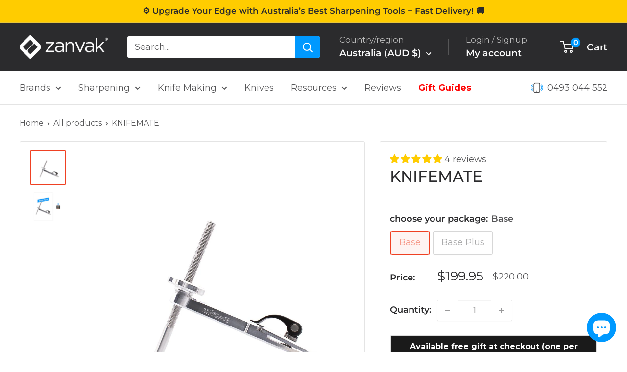

--- FILE ---
content_type: text/html; charset=utf-8
request_url: https://www.zanvak.com.au/products/knife-mate
body_size: 76122
content:
<!doctype html>

<html class="no-js" lang="en">
  <head>
   <!-- Google tag (gtag.js) -->
<script async src="https://www.googletagmanager.com/gtag/js?id=AW-575281786"></script>
<script>
  window.dataLayer = window.dataLayer || [];
  function gtag(){dataLayer.push(arguments);}
  gtag('js', new Date());

  gtag('config', 'AW-575281786');
</script>


    <meta charset="utf-8">
    <meta name="viewport" content="width=device-width, initial-scale=1.0, height=device-height, minimum-scale=1.0, maximum-scale=1.0">
    <meta name="theme-color" content="#ef4123"><title>Knifemate by Blade Mates | ZANVAK
</title><meta name="description" content="Shop Knifemate Sharpening System, Shop With Confidence as Zanvak are the Leading Provider of Blade Mates in Australia."><link rel="canonical" href="https://www.zanvak.com.au/products/knife-mate"><link rel="shortcut icon" href="//www.zanvak.com.au/cdn/shop/files/ZANVAK_2021_LOGO_BM_BLACK_96x96.png?v=1684215804" type="image/png"><link rel="preload" as="style" href="//www.zanvak.com.au/cdn/shop/t/96/assets/theme.css?v=28776891923753871371753238230">
    <link rel="preload" as="script" href="//www.zanvak.com.au/cdn/shop/t/96/assets/theme.js?v=131893628637075368471753238012">
    <link rel="preconnect" href="https://cdn.shopify.com">
    <link rel="preconnect" href="https://fonts.shopifycdn.com">
    <link rel="dns-prefetch" href="https://productreviews.shopifycdn.com">
    <link rel="dns-prefetch" href="https://ajax.googleapis.com">
    <link rel="dns-prefetch" href="https://maps.googleapis.com">
    <link rel="dns-prefetch" href="https://maps.gstatic.com">

    <meta property="og:type" content="product">
  <meta property="og:title" content="KNIFEMATE"><meta property="og:image" content="http://www.zanvak.com.au/cdn/shop/products/KNIFEMATE_HERO_d4aa2795-023c-40a0-930a-86350c940ca7.jpg?v=1614559508">
    <meta property="og:image:secure_url" content="https://www.zanvak.com.au/cdn/shop/products/KNIFEMATE_HERO_d4aa2795-023c-40a0-930a-86350c940ca7.jpg?v=1614559508">
    <meta property="og:image:width" content="1080">
    <meta property="og:image:height" content="1080"><meta property="product:price:amount" content="199.95">
  <meta property="product:price:currency" content="AUD"><meta property="og:description" content="Shop Knifemate Sharpening System, Shop With Confidence as Zanvak are the Leading Provider of Blade Mates in Australia."><meta property="og:url" content="https://www.zanvak.com.au/products/knife-mate">
<meta property="og:site_name" content="ZANVAK"><meta name="twitter:card" content="summary"><meta name="twitter:title" content="KNIFEMATE">
  <meta name="twitter:description" content="Highlights Easy to use Infinite angle adjustment within the range of the tool Able to reproduce a consistent double or single bevel angle to a prescribed angle No moving parts while in use Able to be used on any flat firm surface Manual operation, no power required Maintenance free except for routine cleaning Description Knife Mate is proudly made in Western Australia, including the canvas storage pouch, and is designed for field and home use. It allows the user to sharpen the majority of knives with ease, and its solid construction ensures it will last a lifetime of use. The unique wave in the lower gripping jaw provides improved grip on some &quot;professional&quot; knives, while the cam lock on the gripping mechanism increases gripping force applied with minimal effort. Kit Options Kits are available in two tiers: Base and Base">
  <meta name="twitter:image" content="https://www.zanvak.com.au/cdn/shop/products/KNIFEMATE_HERO_d4aa2795-023c-40a0-930a-86350c940ca7_600x600_crop_center.jpg?v=1614559508">
    <link rel="preload" href="//www.zanvak.com.au/cdn/fonts/montserrat/montserrat_n5.07ef3781d9c78c8b93c98419da7ad4fbeebb6635.woff2" as="font" type="font/woff2" crossorigin><link rel="preload" href="//www.zanvak.com.au/cdn/fonts/montserrat/montserrat_n4.81949fa0ac9fd2021e16436151e8eaa539321637.woff2" as="font" type="font/woff2" crossorigin><style>
  @font-face {
  font-family: Montserrat;
  font-weight: 500;
  font-style: normal;
  font-display: swap;
  src: url("//www.zanvak.com.au/cdn/fonts/montserrat/montserrat_n5.07ef3781d9c78c8b93c98419da7ad4fbeebb6635.woff2") format("woff2"),
       url("//www.zanvak.com.au/cdn/fonts/montserrat/montserrat_n5.adf9b4bd8b0e4f55a0b203cdd84512667e0d5e4d.woff") format("woff");
}

  @font-face {
  font-family: Montserrat;
  font-weight: 400;
  font-style: normal;
  font-display: swap;
  src: url("//www.zanvak.com.au/cdn/fonts/montserrat/montserrat_n4.81949fa0ac9fd2021e16436151e8eaa539321637.woff2") format("woff2"),
       url("//www.zanvak.com.au/cdn/fonts/montserrat/montserrat_n4.a6c632ca7b62da89c3594789ba828388aac693fe.woff") format("woff");
}

@font-face {
  font-family: Montserrat;
  font-weight: 600;
  font-style: normal;
  font-display: swap;
  src: url("//www.zanvak.com.au/cdn/fonts/montserrat/montserrat_n6.1326b3e84230700ef15b3a29fb520639977513e0.woff2") format("woff2"),
       url("//www.zanvak.com.au/cdn/fonts/montserrat/montserrat_n6.652f051080eb14192330daceed8cd53dfdc5ead9.woff") format("woff");
}

@font-face {
  font-family: Montserrat;
  font-weight: 500;
  font-style: italic;
  font-display: swap;
  src: url("//www.zanvak.com.au/cdn/fonts/montserrat/montserrat_i5.d3a783eb0cc26f2fda1e99d1dfec3ebaea1dc164.woff2") format("woff2"),
       url("//www.zanvak.com.au/cdn/fonts/montserrat/montserrat_i5.76d414ea3d56bb79ef992a9c62dce2e9063bc062.woff") format("woff");
}


  @font-face {
  font-family: Montserrat;
  font-weight: 700;
  font-style: normal;
  font-display: swap;
  src: url("//www.zanvak.com.au/cdn/fonts/montserrat/montserrat_n7.3c434e22befd5c18a6b4afadb1e3d77c128c7939.woff2") format("woff2"),
       url("//www.zanvak.com.au/cdn/fonts/montserrat/montserrat_n7.5d9fa6e2cae713c8fb539a9876489d86207fe957.woff") format("woff");
}

  @font-face {
  font-family: Montserrat;
  font-weight: 400;
  font-style: italic;
  font-display: swap;
  src: url("//www.zanvak.com.au/cdn/fonts/montserrat/montserrat_i4.5a4ea298b4789e064f62a29aafc18d41f09ae59b.woff2") format("woff2"),
       url("//www.zanvak.com.au/cdn/fonts/montserrat/montserrat_i4.072b5869c5e0ed5b9d2021e4c2af132e16681ad2.woff") format("woff");
}

  @font-face {
  font-family: Montserrat;
  font-weight: 700;
  font-style: italic;
  font-display: swap;
  src: url("//www.zanvak.com.au/cdn/fonts/montserrat/montserrat_i7.a0d4a463df4f146567d871890ffb3c80408e7732.woff2") format("woff2"),
       url("//www.zanvak.com.au/cdn/fonts/montserrat/montserrat_i7.f6ec9f2a0681acc6f8152c40921d2a4d2e1a2c78.woff") format("woff");
}


  :root {
    --default-text-font-size : 15px;
    --base-text-font-size    : 18px;
    --heading-font-family    : Montserrat, sans-serif;
    --heading-font-weight    : 500;
    --heading-font-style     : normal;
    --text-font-family       : Montserrat, sans-serif;
    --text-font-weight       : 400;
    --text-font-style        : normal;
    --text-font-bolder-weight: 600;
    --text-link-decoration   : normal;

    --text-color               : #555557;
    --text-color-rgb           : 85, 85, 87;
    --heading-color            : #2b2b2d;
    --border-color             : #e4e4e4;
    --border-color-rgb         : 228, 228, 228;
    --form-border-color        : #d7d7d7;
    --accent-color             : #ef4123;
    --accent-color-rgb         : 239, 65, 35;
    --link-color               : #0099ff;
    --link-color-hover         : #006bb3;
    --background               : rgba(0,0,0,0);
    --secondary-background     : #ffffff;
    --secondary-background-rgb : 255, 255, 255;
    --accent-background        : rgba(239, 65, 35, 0.08);

    --input-background: #ffffff;

    --error-color       : #ef4123;
    --error-background  : rgba(239, 65, 35, 0.07);
    --success-color     : #0099ff;
    --success-background: rgba(0, 153, 255, 0.11);

    --primary-button-background      : #ffcc00;
    --primary-button-background-rgb  : 255, 204, 0;
    --primary-button-text-color      : #2b2b2d;
    --secondary-button-background    : #2b2b2d;
    --secondary-button-background-rgb: 43, 43, 45;
    --secondary-button-text-color    : #ffcc00;

    --header-background      : #2b2b2d;
    --header-text-color      : #f9f9f9;
    --header-light-text-color: #bbbbbb;
    --header-border-color    : rgba(187, 187, 187, 0.3);
    --header-accent-color    : #0099ff;

    --footer-background-color:    #2b2b2d;
    --footer-heading-text-color:  #f9f9f9;
    --footer-body-text-color:     #939598;
    --footer-body-text-color-rgb: 147, 149, 152;
    --footer-accent-color:        #ffcc00;
    --footer-accent-color-rgb:    255, 204, 0;
    --footer-border:              none;
    
    --flickity-arrow-color: #b1b1b1;--product-on-sale-accent           : #2b2b2d;
    --product-on-sale-accent-rgb       : 43, 43, 45;
    --product-on-sale-color            : #ffffff;
    --product-in-stock-color           : #0099ff;
    --product-low-stock-color          : #ff6600;
    --product-sold-out-color           : #939598;
    --product-custom-label-1-background: #008a00;
    --product-custom-label-1-color     : #ffffff;
    --product-custom-label-2-background: #00a500;
    --product-custom-label-2-color     : #ffffff;
    --product-review-star-color        : #ffcc00;

    --mobile-container-gutter : 20px;
    --desktop-container-gutter: 40px;

    /* Shopify related variables */
    --payment-terms-background-color: rgba(0,0,0,0);
  }
</style>

<script>
  // IE11 does not have support for CSS variables, so we have to polyfill them
  if (!(((window || {}).CSS || {}).supports && window.CSS.supports('(--a: 0)'))) {
    const script = document.createElement('script');
    script.type = 'text/javascript';
    script.src = 'https://cdn.jsdelivr.net/npm/css-vars-ponyfill@2';
    script.onload = function() {
      cssVars({});
    };

    document.getElementsByTagName('head')[0].appendChild(script);
  }
</script>


    
    <script>
  const boostSDAssetFileURL = "\/\/www.zanvak.com.au\/cdn\/shop\/t\/96\/assets\/boost_sd_assets_file_url.gif?21888";
  window.boostSDAssetFileURL = boostSDAssetFileURL;

  if (window.boostSDAppConfig) {
    window.boostSDAppConfig.generalSettings.custom_js_asset_url = "//www.zanvak.com.au/cdn/shop/t/96/assets/boost-sd-custom.js?v=16958429302843906861730255813";
    window.boostSDAppConfig.generalSettings.custom_css_asset_url = "//www.zanvak.com.au/cdn/shop/t/96/assets/boost-sd-custom.css?v=10248098495082026981753238461";
  }

  
</script>

    <script>window.performance && window.performance.mark && window.performance.mark('shopify.content_for_header.start');</script><meta name="google-site-verification" content="FPmZgpboMxnq288SPMzfRKQq_VEnYJDqEZeVdyGjcWw">
<meta id="shopify-digital-wallet" name="shopify-digital-wallet" content="/43485528226/digital_wallets/dialog">
<meta name="shopify-checkout-api-token" content="66c89231d9960631c8471ce08e9d079f">
<meta id="in-context-paypal-metadata" data-shop-id="43485528226" data-venmo-supported="false" data-environment="production" data-locale="en_US" data-paypal-v4="true" data-currency="AUD">
<link rel="alternate" hreflang="x-default" href="https://www.zanvak.com.au/products/knife-mate">
<link rel="alternate" hreflang="en" href="https://www.zanvak.com.au/products/knife-mate">
<link rel="alternate" hreflang="en-NZ" href="https://www.zanvak.co.nz/products/knife-mate">
<link rel="alternate" type="application/json+oembed" href="https://www.zanvak.com.au/products/knife-mate.oembed">
<script async="async" src="/checkouts/internal/preloads.js?locale=en-AU"></script>
<link rel="preconnect" href="https://shop.app" crossorigin="anonymous">
<script async="async" src="https://shop.app/checkouts/internal/preloads.js?locale=en-AU&shop_id=43485528226" crossorigin="anonymous"></script>
<script id="apple-pay-shop-capabilities" type="application/json">{"shopId":43485528226,"countryCode":"AU","currencyCode":"AUD","merchantCapabilities":["supports3DS"],"merchantId":"gid:\/\/shopify\/Shop\/43485528226","merchantName":"ZANVAK","requiredBillingContactFields":["postalAddress","email","phone"],"requiredShippingContactFields":["postalAddress","email","phone"],"shippingType":"shipping","supportedNetworks":["visa","masterCard","amex","jcb"],"total":{"type":"pending","label":"ZANVAK","amount":"1.00"},"shopifyPaymentsEnabled":true,"supportsSubscriptions":true}</script>
<script id="shopify-features" type="application/json">{"accessToken":"66c89231d9960631c8471ce08e9d079f","betas":["rich-media-storefront-analytics"],"domain":"www.zanvak.com.au","predictiveSearch":true,"shopId":43485528226,"locale":"en"}</script>
<script>var Shopify = Shopify || {};
Shopify.shop = "zanvak.myshopify.com";
Shopify.locale = "en";
Shopify.currency = {"active":"AUD","rate":"1.0"};
Shopify.country = "AU";
Shopify.theme = {"name":"Boost Turbo and Free Shipping Gone","id":145756061945,"schema_name":"Warehouse","schema_version":"4.2.1","theme_store_id":871,"role":"main"};
Shopify.theme.handle = "null";
Shopify.theme.style = {"id":null,"handle":null};
Shopify.cdnHost = "www.zanvak.com.au/cdn";
Shopify.routes = Shopify.routes || {};
Shopify.routes.root = "/";</script>
<script type="module">!function(o){(o.Shopify=o.Shopify||{}).modules=!0}(window);</script>
<script>!function(o){function n(){var o=[];function n(){o.push(Array.prototype.slice.apply(arguments))}return n.q=o,n}var t=o.Shopify=o.Shopify||{};t.loadFeatures=n(),t.autoloadFeatures=n()}(window);</script>
<script>
  window.ShopifyPay = window.ShopifyPay || {};
  window.ShopifyPay.apiHost = "shop.app\/pay";
  window.ShopifyPay.redirectState = null;
</script>
<script id="shop-js-analytics" type="application/json">{"pageType":"product"}</script>
<script defer="defer" async type="module" src="//www.zanvak.com.au/cdn/shopifycloud/shop-js/modules/v2/client.init-shop-cart-sync_C5BV16lS.en.esm.js"></script>
<script defer="defer" async type="module" src="//www.zanvak.com.au/cdn/shopifycloud/shop-js/modules/v2/chunk.common_CygWptCX.esm.js"></script>
<script type="module">
  await import("//www.zanvak.com.au/cdn/shopifycloud/shop-js/modules/v2/client.init-shop-cart-sync_C5BV16lS.en.esm.js");
await import("//www.zanvak.com.au/cdn/shopifycloud/shop-js/modules/v2/chunk.common_CygWptCX.esm.js");

  window.Shopify.SignInWithShop?.initShopCartSync?.({"fedCMEnabled":true,"windoidEnabled":true});

</script>
<script>
  window.Shopify = window.Shopify || {};
  if (!window.Shopify.featureAssets) window.Shopify.featureAssets = {};
  window.Shopify.featureAssets['shop-js'] = {"shop-cart-sync":["modules/v2/client.shop-cart-sync_ZFArdW7E.en.esm.js","modules/v2/chunk.common_CygWptCX.esm.js"],"init-fed-cm":["modules/v2/client.init-fed-cm_CmiC4vf6.en.esm.js","modules/v2/chunk.common_CygWptCX.esm.js"],"shop-button":["modules/v2/client.shop-button_tlx5R9nI.en.esm.js","modules/v2/chunk.common_CygWptCX.esm.js"],"shop-cash-offers":["modules/v2/client.shop-cash-offers_DOA2yAJr.en.esm.js","modules/v2/chunk.common_CygWptCX.esm.js","modules/v2/chunk.modal_D71HUcav.esm.js"],"init-windoid":["modules/v2/client.init-windoid_sURxWdc1.en.esm.js","modules/v2/chunk.common_CygWptCX.esm.js"],"shop-toast-manager":["modules/v2/client.shop-toast-manager_ClPi3nE9.en.esm.js","modules/v2/chunk.common_CygWptCX.esm.js"],"init-shop-email-lookup-coordinator":["modules/v2/client.init-shop-email-lookup-coordinator_B8hsDcYM.en.esm.js","modules/v2/chunk.common_CygWptCX.esm.js"],"init-shop-cart-sync":["modules/v2/client.init-shop-cart-sync_C5BV16lS.en.esm.js","modules/v2/chunk.common_CygWptCX.esm.js"],"avatar":["modules/v2/client.avatar_BTnouDA3.en.esm.js"],"pay-button":["modules/v2/client.pay-button_FdsNuTd3.en.esm.js","modules/v2/chunk.common_CygWptCX.esm.js"],"init-customer-accounts":["modules/v2/client.init-customer-accounts_DxDtT_ad.en.esm.js","modules/v2/client.shop-login-button_C5VAVYt1.en.esm.js","modules/v2/chunk.common_CygWptCX.esm.js","modules/v2/chunk.modal_D71HUcav.esm.js"],"init-shop-for-new-customer-accounts":["modules/v2/client.init-shop-for-new-customer-accounts_ChsxoAhi.en.esm.js","modules/v2/client.shop-login-button_C5VAVYt1.en.esm.js","modules/v2/chunk.common_CygWptCX.esm.js","modules/v2/chunk.modal_D71HUcav.esm.js"],"shop-login-button":["modules/v2/client.shop-login-button_C5VAVYt1.en.esm.js","modules/v2/chunk.common_CygWptCX.esm.js","modules/v2/chunk.modal_D71HUcav.esm.js"],"init-customer-accounts-sign-up":["modules/v2/client.init-customer-accounts-sign-up_CPSyQ0Tj.en.esm.js","modules/v2/client.shop-login-button_C5VAVYt1.en.esm.js","modules/v2/chunk.common_CygWptCX.esm.js","modules/v2/chunk.modal_D71HUcav.esm.js"],"shop-follow-button":["modules/v2/client.shop-follow-button_Cva4Ekp9.en.esm.js","modules/v2/chunk.common_CygWptCX.esm.js","modules/v2/chunk.modal_D71HUcav.esm.js"],"checkout-modal":["modules/v2/client.checkout-modal_BPM8l0SH.en.esm.js","modules/v2/chunk.common_CygWptCX.esm.js","modules/v2/chunk.modal_D71HUcav.esm.js"],"lead-capture":["modules/v2/client.lead-capture_Bi8yE_yS.en.esm.js","modules/v2/chunk.common_CygWptCX.esm.js","modules/v2/chunk.modal_D71HUcav.esm.js"],"shop-login":["modules/v2/client.shop-login_D6lNrXab.en.esm.js","modules/v2/chunk.common_CygWptCX.esm.js","modules/v2/chunk.modal_D71HUcav.esm.js"],"payment-terms":["modules/v2/client.payment-terms_CZxnsJam.en.esm.js","modules/v2/chunk.common_CygWptCX.esm.js","modules/v2/chunk.modal_D71HUcav.esm.js"]};
</script>
<script>(function() {
  var isLoaded = false;
  function asyncLoad() {
    if (isLoaded) return;
    isLoaded = true;
    var urls = ["https:\/\/cdn.shopify.com\/s\/files\/1\/0434\/8552\/8226\/t\/6\/assets\/codisto.js?v=1611903211\u0026shop=zanvak.myshopify.com","https:\/\/static.shipwill.com\/insurance.js?shop=zanvak.myshopify.com"];
    for (var i = 0; i < urls.length; i++) {
      var s = document.createElement('script');
      s.type = 'text/javascript';
      s.async = true;
      s.src = urls[i];
      var x = document.getElementsByTagName('script')[0];
      x.parentNode.insertBefore(s, x);
    }
  };
  if(window.attachEvent) {
    window.attachEvent('onload', asyncLoad);
  } else {
    window.addEventListener('load', asyncLoad, false);
  }
})();</script>
<script id="__st">var __st={"a":43485528226,"offset":39600,"reqid":"ce9ca39c-4837-4c48-9328-cba7eabc7c44-1768774258","pageurl":"www.zanvak.com.au\/products\/knife-mate","u":"012d9dcbd625","p":"product","rtyp":"product","rid":5502273847458};</script>
<script>window.ShopifyPaypalV4VisibilityTracking = true;</script>
<script id="captcha-bootstrap">!function(){'use strict';const t='contact',e='account',n='new_comment',o=[[t,t],['blogs',n],['comments',n],[t,'customer']],c=[[e,'customer_login'],[e,'guest_login'],[e,'recover_customer_password'],[e,'create_customer']],r=t=>t.map((([t,e])=>`form[action*='/${t}']:not([data-nocaptcha='true']) input[name='form_type'][value='${e}']`)).join(','),a=t=>()=>t?[...document.querySelectorAll(t)].map((t=>t.form)):[];function s(){const t=[...o],e=r(t);return a(e)}const i='password',u='form_key',d=['recaptcha-v3-token','g-recaptcha-response','h-captcha-response',i],f=()=>{try{return window.sessionStorage}catch{return}},m='__shopify_v',_=t=>t.elements[u];function p(t,e,n=!1){try{const o=window.sessionStorage,c=JSON.parse(o.getItem(e)),{data:r}=function(t){const{data:e,action:n}=t;return t[m]||n?{data:e,action:n}:{data:t,action:n}}(c);for(const[e,n]of Object.entries(r))t.elements[e]&&(t.elements[e].value=n);n&&o.removeItem(e)}catch(o){console.error('form repopulation failed',{error:o})}}const l='form_type',E='cptcha';function T(t){t.dataset[E]=!0}const w=window,h=w.document,L='Shopify',v='ce_forms',y='captcha';let A=!1;((t,e)=>{const n=(g='f06e6c50-85a8-45c8-87d0-21a2b65856fe',I='https://cdn.shopify.com/shopifycloud/storefront-forms-hcaptcha/ce_storefront_forms_captcha_hcaptcha.v1.5.2.iife.js',D={infoText:'Protected by hCaptcha',privacyText:'Privacy',termsText:'Terms'},(t,e,n)=>{const o=w[L][v],c=o.bindForm;if(c)return c(t,g,e,D).then(n);var r;o.q.push([[t,g,e,D],n]),r=I,A||(h.body.append(Object.assign(h.createElement('script'),{id:'captcha-provider',async:!0,src:r})),A=!0)});var g,I,D;w[L]=w[L]||{},w[L][v]=w[L][v]||{},w[L][v].q=[],w[L][y]=w[L][y]||{},w[L][y].protect=function(t,e){n(t,void 0,e),T(t)},Object.freeze(w[L][y]),function(t,e,n,w,h,L){const[v,y,A,g]=function(t,e,n){const i=e?o:[],u=t?c:[],d=[...i,...u],f=r(d),m=r(i),_=r(d.filter((([t,e])=>n.includes(e))));return[a(f),a(m),a(_),s()]}(w,h,L),I=t=>{const e=t.target;return e instanceof HTMLFormElement?e:e&&e.form},D=t=>v().includes(t);t.addEventListener('submit',(t=>{const e=I(t);if(!e)return;const n=D(e)&&!e.dataset.hcaptchaBound&&!e.dataset.recaptchaBound,o=_(e),c=g().includes(e)&&(!o||!o.value);(n||c)&&t.preventDefault(),c&&!n&&(function(t){try{if(!f())return;!function(t){const e=f();if(!e)return;const n=_(t);if(!n)return;const o=n.value;o&&e.removeItem(o)}(t);const e=Array.from(Array(32),(()=>Math.random().toString(36)[2])).join('');!function(t,e){_(t)||t.append(Object.assign(document.createElement('input'),{type:'hidden',name:u})),t.elements[u].value=e}(t,e),function(t,e){const n=f();if(!n)return;const o=[...t.querySelectorAll(`input[type='${i}']`)].map((({name:t})=>t)),c=[...d,...o],r={};for(const[a,s]of new FormData(t).entries())c.includes(a)||(r[a]=s);n.setItem(e,JSON.stringify({[m]:1,action:t.action,data:r}))}(t,e)}catch(e){console.error('failed to persist form',e)}}(e),e.submit())}));const S=(t,e)=>{t&&!t.dataset[E]&&(n(t,e.some((e=>e===t))),T(t))};for(const o of['focusin','change'])t.addEventListener(o,(t=>{const e=I(t);D(e)&&S(e,y())}));const B=e.get('form_key'),M=e.get(l),P=B&&M;t.addEventListener('DOMContentLoaded',(()=>{const t=y();if(P)for(const e of t)e.elements[l].value===M&&p(e,B);[...new Set([...A(),...v().filter((t=>'true'===t.dataset.shopifyCaptcha))])].forEach((e=>S(e,t)))}))}(h,new URLSearchParams(w.location.search),n,t,e,['guest_login'])})(!0,!0)}();</script>
<script integrity="sha256-4kQ18oKyAcykRKYeNunJcIwy7WH5gtpwJnB7kiuLZ1E=" data-source-attribution="shopify.loadfeatures" defer="defer" src="//www.zanvak.com.au/cdn/shopifycloud/storefront/assets/storefront/load_feature-a0a9edcb.js" crossorigin="anonymous"></script>
<script crossorigin="anonymous" defer="defer" src="//www.zanvak.com.au/cdn/shopifycloud/storefront/assets/shopify_pay/storefront-65b4c6d7.js?v=20250812"></script>
<script data-source-attribution="shopify.dynamic_checkout.dynamic.init">var Shopify=Shopify||{};Shopify.PaymentButton=Shopify.PaymentButton||{isStorefrontPortableWallets:!0,init:function(){window.Shopify.PaymentButton.init=function(){};var t=document.createElement("script");t.src="https://www.zanvak.com.au/cdn/shopifycloud/portable-wallets/latest/portable-wallets.en.js",t.type="module",document.head.appendChild(t)}};
</script>
<script data-source-attribution="shopify.dynamic_checkout.buyer_consent">
  function portableWalletsHideBuyerConsent(e){var t=document.getElementById("shopify-buyer-consent"),n=document.getElementById("shopify-subscription-policy-button");t&&n&&(t.classList.add("hidden"),t.setAttribute("aria-hidden","true"),n.removeEventListener("click",e))}function portableWalletsShowBuyerConsent(e){var t=document.getElementById("shopify-buyer-consent"),n=document.getElementById("shopify-subscription-policy-button");t&&n&&(t.classList.remove("hidden"),t.removeAttribute("aria-hidden"),n.addEventListener("click",e))}window.Shopify?.PaymentButton&&(window.Shopify.PaymentButton.hideBuyerConsent=portableWalletsHideBuyerConsent,window.Shopify.PaymentButton.showBuyerConsent=portableWalletsShowBuyerConsent);
</script>
<script data-source-attribution="shopify.dynamic_checkout.cart.bootstrap">document.addEventListener("DOMContentLoaded",(function(){function t(){return document.querySelector("shopify-accelerated-checkout-cart, shopify-accelerated-checkout")}if(t())Shopify.PaymentButton.init();else{new MutationObserver((function(e,n){t()&&(Shopify.PaymentButton.init(),n.disconnect())})).observe(document.body,{childList:!0,subtree:!0})}}));
</script>
<link id="shopify-accelerated-checkout-styles" rel="stylesheet" media="screen" href="https://www.zanvak.com.au/cdn/shopifycloud/portable-wallets/latest/accelerated-checkout-backwards-compat.css" crossorigin="anonymous">
<style id="shopify-accelerated-checkout-cart">
        #shopify-buyer-consent {
  margin-top: 1em;
  display: inline-block;
  width: 100%;
}

#shopify-buyer-consent.hidden {
  display: none;
}

#shopify-subscription-policy-button {
  background: none;
  border: none;
  padding: 0;
  text-decoration: underline;
  font-size: inherit;
  cursor: pointer;
}

#shopify-subscription-policy-button::before {
  box-shadow: none;
}

      </style>

<script>window.performance && window.performance.mark && window.performance.mark('shopify.content_for_header.end');</script>

    <link rel="stylesheet" href="//www.zanvak.com.au/cdn/shop/t/96/assets/theme.css?v=28776891923753871371753238230">

    
  <script type="application/ld+json">
  {
    "@context": "https://schema.org",
    "@type": "Product",
    "productID": 5502273847458,
    "offers": [{
          "@type": "Offer",
          "name": "Base",
          "availability":"https://schema.org/OutOfStock",
          "price": 199.95,
          "priceCurrency": "AUD",
          "priceValidUntil": "2026-01-29","sku": "KM1",
            "gtin8": "03120802",
          "url": "/products/knife-mate?variant=36611403120802"
        },
{
          "@type": "Offer",
          "name": "Base Plus",
          "availability":"https://schema.org/OutOfStock",
          "price": 259.0,
          "priceCurrency": "AUD",
          "priceValidUntil": "2026-01-29","sku": "KMATBP",
            "gtin8": "03120802",
          "url": "/products/knife-mate?variant=35643629437090"
        }
],"aggregateRating": {
        "@type": "AggregateRating",
        "ratingValue": "5.0",
        "reviewCount": "4",
        "worstRating": "1.0",
        "bestRating": "5.0"
      },"brand": {
      "@type": "Brand",
      "name": "Blade Mates"
    },
    "name": "KNIFEMATE",
    "description": "\nHighlights\n\nEasy to use\nInfinite angle adjustment within the range of the tool\nAble to reproduce a consistent double or single bevel angle to a prescribed angle\nNo moving parts while in use\nAble to be used on any flat firm surface\nManual operation, no power required\nMaintenance free except for routine cleaning\n\nDescription\nKnife Mate is proudly made in Western Australia, including the canvas storage pouch, and is designed for field and home use. It allows the user to sharpen the majority of knives with ease, and its solid construction ensures it will last a lifetime of use. The unique wave in the lower gripping jaw provides improved grip on some \"professional\" knives, while the cam lock on the gripping mechanism increases gripping force applied with minimal effort.\nKit Options\nKits are available in two tiers: Base and Base Plus.\nBase:\n\nKnife Mate Jig\nCanvas storage pouch\nCleaning cloth\n\nBase Plus:\n\nKnife Mate Jig\nCanvas storage pouch\nCleaning cloth\nAngle cube\n\nDetails\n\nUse your own sharpening media (e.g. whetstones)\nLight weight and robust\nCompact and easy to carry\nSimple in design\nRobust and reliable with repeatable results\nAble and adaptable to be used for knives, 2 blade and 3 blade arrowheads.\n\n\nVideo\n",
    "category": "Guided Sharpener",
    "url": "/products/knife-mate",
    "sku": "KM1",
    "image": {
      "@type": "ImageObject",
      "url": "https://www.zanvak.com.au/cdn/shop/products/KNIFEMATE_HERO_d4aa2795-023c-40a0-930a-86350c940ca7.jpg?v=1614559508&width=1024",
      "image": "https://www.zanvak.com.au/cdn/shop/products/KNIFEMATE_HERO_d4aa2795-023c-40a0-930a-86350c940ca7.jpg?v=1614559508&width=1024",
      "name": "KNIFEMATE australian made knife sharpener made with CNC aluminium and pressed bearing in end",
      "width": "1024",
      "height": "1024"
    }
  }
  </script>



  <script type="application/ld+json">
  {
    "@context": "https://schema.org",
    "@type": "BreadcrumbList",
  "itemListElement": [{
      "@type": "ListItem",
      "position": 1,
      "name": "Home",
      "item": "https://www.zanvak.com.au"
    },{
          "@type": "ListItem",
          "position": 2,
          "name": "KNIFEMATE",
          "item": "https://www.zanvak.com.au/products/knife-mate"
        }]
  }
  </script>



    <script>
      // This allows to expose several variables to the global scope, to be used in scripts
      window.theme = {
        pageType: "product",
        cartCount: 0,
        moneyFormat: "\u003cspan class=money\u003e${{amount}}\u003c\/span\u003e",
        moneyWithCurrencyFormat: "\u003cspan class=money\u003e${{amount}} AUD\u003c\/span\u003e",
        currencyCodeEnabled: false,
        showDiscount: false,
        discountMode: "saving",
        cartType: "page"
      };

      window.routes = {
        rootUrl: "\/",
        rootUrlWithoutSlash: '',
        cartUrl: "\/cart",
        cartAddUrl: "\/cart\/add",
        cartChangeUrl: "\/cart\/change",
        searchUrl: "\/search",
        productRecommendationsUrl: "\/recommendations\/products"
      };

      window.languages = {
        productRegularPrice: "Regular price",
        productSalePrice: "Sale price",
        collectionOnSaleLabel: "Save {{savings}}",
        productFormUnavailable: "Unavailable",
        productFormAddToCart: "Add to cart",
        productFormPreOrder: "Pre-order",
        productFormSoldOut: "Restocking Soon",
        productAdded: "Product has been added to your cart",
        productAddedShort: "Added!",
        shippingEstimatorNoResults: "No shipping could be found for your address.",
        shippingEstimatorOneResult: "There is one shipping rate for your address:",
        shippingEstimatorMultipleResults: "There are {{count}} shipping rates for your address:",
        shippingEstimatorErrors: "There are some errors:"
      };

      document.documentElement.className = document.documentElement.className.replace('no-js', 'js');
    </script><script src="//www.zanvak.com.au/cdn/shop/t/96/assets/theme.js?v=131893628637075368471753238012" defer></script>
    <script src="//www.zanvak.com.au/cdn/shop/t/96/assets/custom.js?v=102476495355921946141730255813" defer></script><script>
        (function () {
          window.onpageshow = function() {
            // We force re-freshing the cart content onpageshow, as most browsers will serve a cache copy when hitting the
            // back button, which cause staled data
            document.documentElement.dispatchEvent(new CustomEvent('cart:refresh', {
              bubbles: true,
              detail: {scrollToTop: false}
            }));
          };
        })();
      </script><!-- candyrack-script -->
<script src="//www.zanvak.com.au/cdn/shop/t/96/assets/candyrack-config.js?v=88697285525440446801730255813" type="text/javascript"></script>
<script src="https://candyrack.ds-cdn.com/static/main.js?shop=zanvak.myshopify.com"></script>
<!-- / candyrack-script -->
  
<script>
    
    
    
    
    var gsf_conversion_data = {page_type : 'product', event : 'view_item', data : {product_data : [{variant_id : 36611403120802, product_id : 5502273847458, name : "KNIFEMATE", price : "199.95", currency : "AUD", sku : "KM1", brand : "Blade Mates", variant : "Base", category : "Guided Sharpener", quantity : "0" }], total_price : "199.95", shop_currency : "AUD"}};
    
</script>
<div id="aria-screenreader" style="position:absolute; font-size:1200px; max-width:99vw; max-height:99vh; pointer-events:none; z-index: 99999; color:transparent; overflow:hidden;">skip to content</div>
  
  <script>
  document.documentElement.classList.add('js');

  (function tagLastMenuItem() {
    const nav = document.querySelector('.nav-bar__linklist');
    const items = nav?.querySelectorAll(':scope > .nav-bar__item > a.nav-bar__link');

    if (nav && items.length > 0) {
      items[items.length - 1].classList.add('menu--last-item');
      nav.setAttribute('data-style-ready', 'true');
    } else {
      requestAnimationFrame(tagLastMenuItem);
    }
  })();
</script>

  
  <!-- BEGIN app block: shopify://apps/judge-me-reviews/blocks/judgeme_core/61ccd3b1-a9f2-4160-9fe9-4fec8413e5d8 --><!-- Start of Judge.me Core -->






<link rel="dns-prefetch" href="https://cdnwidget.judge.me">
<link rel="dns-prefetch" href="https://cdn.judge.me">
<link rel="dns-prefetch" href="https://cdn1.judge.me">
<link rel="dns-prefetch" href="https://api.judge.me">

<script data-cfasync='false' class='jdgm-settings-script'>window.jdgmSettings={"pagination":5,"disable_web_reviews":true,"badge_no_review_text":"No reviews","badge_n_reviews_text":"{{ n }} review/reviews","badge_star_color":"#ffcc00","hide_badge_preview_if_no_reviews":true,"badge_hide_text":false,"enforce_center_preview_badge":false,"widget_title":"Customer Reviews","widget_open_form_text":"Write a review","widget_close_form_text":"Cancel review","widget_refresh_page_text":"Refresh page","widget_summary_text":"Based on {{ number_of_reviews }} review/reviews","widget_no_review_text":"Be the first to write a review","widget_name_field_text":"Display name","widget_verified_name_field_text":"Verified Name (public)","widget_name_placeholder_text":"Display name","widget_required_field_error_text":"This field is required.","widget_email_field_text":"Email address","widget_verified_email_field_text":"Verified Email (private, can not be edited)","widget_email_placeholder_text":"Your email address","widget_email_field_error_text":"Please enter a valid email address.","widget_rating_field_text":"Rating","widget_review_title_field_text":"Review Title","widget_review_title_placeholder_text":"Give your review a title","widget_review_body_field_text":"Review content","widget_review_body_placeholder_text":"Start writing here...","widget_pictures_field_text":"Picture/Video (optional)","widget_submit_review_text":"Submit Review","widget_submit_verified_review_text":"Submit Verified Review","widget_submit_success_msg_with_auto_publish":"Thank you! Please refresh the page in a few moments to see your review. You can remove or edit your review by logging into \u003ca href='https://judge.me/login' target='_blank' rel='nofollow noopener'\u003eJudge.me\u003c/a\u003e","widget_submit_success_msg_no_auto_publish":"Thank you! Your review will be published as soon as it is approved by the shop admin. You can remove or edit your review by logging into \u003ca href='https://judge.me/login' target='_blank' rel='nofollow noopener'\u003eJudge.me\u003c/a\u003e","widget_show_default_reviews_out_of_total_text":"Showing {{ n_reviews_shown }} out of {{ n_reviews }} reviews.","widget_show_all_link_text":"Show all","widget_show_less_link_text":"Show less","widget_author_said_text":"{{ reviewer_name }} said:","widget_days_text":"{{ n }} days ago","widget_weeks_text":"{{ n }} week/weeks ago","widget_months_text":"{{ n }} month/months ago","widget_years_text":"{{ n }} year/years ago","widget_yesterday_text":"Yesterday","widget_today_text":"Today","widget_replied_text":"\u003e\u003e {{ shop_name }} replied:","widget_read_more_text":"Read more","widget_reviewer_name_as_initial":"","widget_rating_filter_color":"#fbcd0a","widget_rating_filter_see_all_text":"See all reviews","widget_sorting_most_recent_text":"Most Recent","widget_sorting_highest_rating_text":"Highest Rating","widget_sorting_lowest_rating_text":"Lowest Rating","widget_sorting_with_pictures_text":"Only Pictures","widget_sorting_most_helpful_text":"Most Helpful","widget_open_question_form_text":"Ask a question","widget_reviews_subtab_text":"Reviews","widget_questions_subtab_text":"Questions","widget_question_label_text":"Question","widget_answer_label_text":"Answer","widget_question_placeholder_text":"Write your question here","widget_submit_question_text":"Submit Question","widget_question_submit_success_text":"Thank you for your question! We will notify you once it gets answered.","widget_star_color":"#ffcc00","verified_badge_text":"Verified","verified_badge_bg_color":"","verified_badge_text_color":"","verified_badge_placement":"left-of-reviewer-name","widget_review_max_height":"","widget_hide_border":false,"widget_social_share":false,"widget_thumb":false,"widget_review_location_show":false,"widget_location_format":"","all_reviews_include_out_of_store_products":true,"all_reviews_out_of_store_text":"(out of store)","all_reviews_pagination":100,"all_reviews_product_name_prefix_text":"about","enable_review_pictures":true,"enable_question_anwser":false,"widget_theme":"default","review_date_format":"timestamp","default_sort_method":"most-recent","widget_product_reviews_subtab_text":"Product Reviews","widget_shop_reviews_subtab_text":"Shop Reviews","widget_other_products_reviews_text":"Reviews for other products","widget_store_reviews_subtab_text":"Store reviews","widget_no_store_reviews_text":"This store hasn't received any reviews yet","widget_web_restriction_product_reviews_text":"This product hasn't received any reviews yet","widget_no_items_text":"No items found","widget_show_more_text":"Show more","widget_write_a_store_review_text":"Write a Store Review","widget_other_languages_heading":"Reviews in Other Languages","widget_translate_review_text":"Translate review to {{ language }}","widget_translating_review_text":"Translating...","widget_show_original_translation_text":"Show original ({{ language }})","widget_translate_review_failed_text":"Review couldn't be translated.","widget_translate_review_retry_text":"Retry","widget_translate_review_try_again_later_text":"Try again later","show_product_url_for_grouped_product":false,"widget_sorting_pictures_first_text":"Pictures First","show_pictures_on_all_rev_page_mobile":false,"show_pictures_on_all_rev_page_desktop":false,"floating_tab_hide_mobile_install_preference":false,"floating_tab_button_name":"★ Reviews","floating_tab_title":"Let customers speak for us","floating_tab_button_color":"","floating_tab_button_background_color":"","floating_tab_url":"","floating_tab_url_enabled":false,"floating_tab_tab_style":"text","all_reviews_text_badge_text":"Customers rate us {{ shop.metafields.judgeme.all_reviews_rating | round: 1 }}/5 based on {{ shop.metafields.judgeme.all_reviews_count }} reviews.","all_reviews_text_badge_text_branded_style":"{{ shop.metafields.judgeme.all_reviews_rating | round: 1 }} out of 5 stars based on {{ shop.metafields.judgeme.all_reviews_count }} reviews","is_all_reviews_text_badge_a_link":false,"show_stars_for_all_reviews_text_badge":false,"all_reviews_text_badge_url":"","all_reviews_text_style":"text","all_reviews_text_color_style":"judgeme_brand_color","all_reviews_text_color":"#108474","all_reviews_text_show_jm_brand":true,"featured_carousel_show_header":true,"featured_carousel_title":"Let customers speak for us","testimonials_carousel_title":"Customers are saying","videos_carousel_title":"Real customer stories","cards_carousel_title":"Customers are saying","featured_carousel_count_text":"from {{ n }} reviews","featured_carousel_add_link_to_all_reviews_page":false,"featured_carousel_url":"","featured_carousel_show_images":true,"featured_carousel_autoslide_interval":5,"featured_carousel_arrows_on_the_sides":false,"featured_carousel_height":250,"featured_carousel_width":80,"featured_carousel_image_size":0,"featured_carousel_image_height":250,"featured_carousel_arrow_color":"#eeeeee","verified_count_badge_style":"vintage","verified_count_badge_orientation":"horizontal","verified_count_badge_color_style":"judgeme_brand_color","verified_count_badge_color":"#108474","is_verified_count_badge_a_link":false,"verified_count_badge_url":"","verified_count_badge_show_jm_brand":true,"widget_rating_preset_default":5,"widget_first_sub_tab":"product-reviews","widget_show_histogram":true,"widget_histogram_use_custom_color":false,"widget_pagination_use_custom_color":false,"widget_star_use_custom_color":true,"widget_verified_badge_use_custom_color":false,"widget_write_review_use_custom_color":false,"picture_reminder_submit_button":"Upload Pictures","enable_review_videos":false,"mute_video_by_default":false,"widget_sorting_videos_first_text":"Videos First","widget_review_pending_text":"Pending","featured_carousel_items_for_large_screen":5,"social_share_options_order":"Facebook,Twitter","remove_microdata_snippet":true,"disable_json_ld":false,"enable_json_ld_products":false,"preview_badge_show_question_text":false,"preview_badge_no_question_text":"No questions","preview_badge_n_question_text":"{{ number_of_questions }} question/questions","qa_badge_show_icon":false,"qa_badge_position":"same-row","remove_judgeme_branding":false,"widget_add_search_bar":false,"widget_search_bar_placeholder":"Search","widget_sorting_verified_only_text":"Verified only","featured_carousel_theme":"default","featured_carousel_show_rating":true,"featured_carousel_show_title":true,"featured_carousel_show_body":false,"featured_carousel_show_date":false,"featured_carousel_show_reviewer":true,"featured_carousel_show_product":false,"featured_carousel_header_background_color":"#108474","featured_carousel_header_text_color":"#ffffff","featured_carousel_name_product_separator":"reviewed","featured_carousel_full_star_background":"#108474","featured_carousel_empty_star_background":"#dadada","featured_carousel_vertical_theme_background":"#f9fafb","featured_carousel_verified_badge_enable":true,"featured_carousel_verified_badge_color":"#108474","featured_carousel_border_style":"round","featured_carousel_review_line_length_limit":3,"featured_carousel_more_reviews_button_text":"Read more reviews","featured_carousel_view_product_button_text":"View product","all_reviews_page_load_reviews_on":"scroll","all_reviews_page_load_more_text":"Load More Reviews","disable_fb_tab_reviews":false,"enable_ajax_cdn_cache":false,"widget_advanced_speed_features":5,"widget_public_name_text":"displayed publicly like","default_reviewer_name":"John Smith","default_reviewer_name_has_non_latin":true,"widget_reviewer_anonymous":"Anonymous","medals_widget_title":"Judge.me Review Medals","medals_widget_background_color":"#f9fafb","medals_widget_position":"footer_all_pages","medals_widget_border_color":"#f9fafb","medals_widget_verified_text_position":"left","medals_widget_use_monochromatic_version":false,"medals_widget_elements_color":"#108474","show_reviewer_avatar":true,"widget_invalid_yt_video_url_error_text":"Not a YouTube video URL","widget_max_length_field_error_text":"Please enter no more than {0} characters.","widget_show_country_flag":false,"widget_show_collected_via_shop_app":true,"widget_verified_by_shop_badge_style":"light","widget_verified_by_shop_text":"Verified by Shop","widget_show_photo_gallery":false,"widget_load_with_code_splitting":true,"widget_ugc_install_preference":false,"widget_ugc_title":"Made by us, Shared by you","widget_ugc_subtitle":"Tag us to see your picture featured in our page","widget_ugc_arrows_color":"#ffffff","widget_ugc_primary_button_text":"Buy Now","widget_ugc_primary_button_background_color":"#108474","widget_ugc_primary_button_text_color":"#ffffff","widget_ugc_primary_button_border_width":"0","widget_ugc_primary_button_border_style":"none","widget_ugc_primary_button_border_color":"#108474","widget_ugc_primary_button_border_radius":"25","widget_ugc_secondary_button_text":"Load More","widget_ugc_secondary_button_background_color":"#ffffff","widget_ugc_secondary_button_text_color":"#108474","widget_ugc_secondary_button_border_width":"2","widget_ugc_secondary_button_border_style":"solid","widget_ugc_secondary_button_border_color":"#108474","widget_ugc_secondary_button_border_radius":"25","widget_ugc_reviews_button_text":"View Reviews","widget_ugc_reviews_button_background_color":"#ffffff","widget_ugc_reviews_button_text_color":"#108474","widget_ugc_reviews_button_border_width":"2","widget_ugc_reviews_button_border_style":"solid","widget_ugc_reviews_button_border_color":"#108474","widget_ugc_reviews_button_border_radius":"25","widget_ugc_reviews_button_link_to":"judgeme-reviews-page","widget_ugc_show_post_date":true,"widget_ugc_max_width":"800","widget_rating_metafield_value_type":true,"widget_primary_color":"#2b2b2d","widget_enable_secondary_color":true,"widget_secondary_color":"#ffcc00","widget_summary_average_rating_text":"{{ average_rating }} out of 5","widget_media_grid_title":"Customer photos \u0026 videos","widget_media_grid_see_more_text":"See more","widget_round_style":false,"widget_show_product_medals":false,"widget_verified_by_judgeme_text":"Verified by Judge.me","widget_show_store_medals":true,"widget_verified_by_judgeme_text_in_store_medals":"Verified by Judge.me","widget_media_field_exceed_quantity_message":"Sorry, we can only accept {{ max_media }} for one review.","widget_media_field_exceed_limit_message":"{{ file_name }} is too large, please select a {{ media_type }} less than {{ size_limit }}MB.","widget_review_submitted_text":"Review Submitted!","widget_question_submitted_text":"Question Submitted!","widget_close_form_text_question":"Cancel","widget_write_your_answer_here_text":"Write your answer here","widget_enabled_branded_link":true,"widget_show_collected_by_judgeme":true,"widget_reviewer_name_color":"","widget_write_review_text_color":"","widget_write_review_bg_color":"","widget_collected_by_judgeme_text":"collected by Judge.me","widget_pagination_type":"standard","widget_load_more_text":"Load More","widget_load_more_color":"#108474","widget_full_review_text":"Full Review","widget_read_more_reviews_text":"Read More Reviews","widget_read_questions_text":"Read Questions","widget_questions_and_answers_text":"Questions \u0026 Answers","widget_verified_by_text":"Verified by","widget_verified_text":"Verified","widget_number_of_reviews_text":"{{ number_of_reviews }} reviews","widget_back_button_text":"Back","widget_next_button_text":"Next","widget_custom_forms_filter_button":"Filters","custom_forms_style":"vertical","widget_show_review_information":false,"how_reviews_are_collected":"How reviews are collected?","widget_show_review_keywords":false,"widget_gdpr_statement":"How we use your data: We'll only contact you about the review you left, and only if necessary. By submitting your review, you agree to Judge.me's \u003ca href='https://judge.me/terms' target='_blank' rel='nofollow noopener'\u003eterms\u003c/a\u003e, \u003ca href='https://judge.me/privacy' target='_blank' rel='nofollow noopener'\u003eprivacy\u003c/a\u003e and \u003ca href='https://judge.me/content-policy' target='_blank' rel='nofollow noopener'\u003econtent\u003c/a\u003e policies.","widget_multilingual_sorting_enabled":false,"widget_translate_review_content_enabled":false,"widget_translate_review_content_method":"manual","popup_widget_review_selection":"automatically_with_pictures","popup_widget_round_border_style":true,"popup_widget_show_title":true,"popup_widget_show_body":true,"popup_widget_show_reviewer":false,"popup_widget_show_product":true,"popup_widget_show_pictures":true,"popup_widget_use_review_picture":true,"popup_widget_show_on_home_page":true,"popup_widget_show_on_product_page":true,"popup_widget_show_on_collection_page":true,"popup_widget_show_on_cart_page":true,"popup_widget_position":"bottom_left","popup_widget_first_review_delay":5,"popup_widget_duration":5,"popup_widget_interval":5,"popup_widget_review_count":5,"popup_widget_hide_on_mobile":true,"review_snippet_widget_round_border_style":true,"review_snippet_widget_card_color":"#FFFFFF","review_snippet_widget_slider_arrows_background_color":"#FFFFFF","review_snippet_widget_slider_arrows_color":"#000000","review_snippet_widget_star_color":"#108474","show_product_variant":false,"all_reviews_product_variant_label_text":"Variant: ","widget_show_verified_branding":true,"widget_ai_summary_title":"Customers say","widget_ai_summary_disclaimer":"AI-powered review summary based on recent customer reviews","widget_show_ai_summary":false,"widget_show_ai_summary_bg":false,"widget_show_review_title_input":true,"redirect_reviewers_invited_via_email":"review_widget","request_store_review_after_product_review":false,"request_review_other_products_in_order":false,"review_form_color_scheme":"default","review_form_corner_style":"square","review_form_star_color":{},"review_form_text_color":"#333333","review_form_background_color":"#ffffff","review_form_field_background_color":"#fafafa","review_form_button_color":{},"review_form_button_text_color":"#ffffff","review_form_modal_overlay_color":"#000000","review_content_screen_title_text":"How would you rate this product?","review_content_introduction_text":"We would love it if you would share a bit about your experience.","store_review_form_title_text":"How would you rate this store?","store_review_form_introduction_text":"We would love it if you would share a bit about your experience.","show_review_guidance_text":true,"one_star_review_guidance_text":"Poor","five_star_review_guidance_text":"Great","customer_information_screen_title_text":"About you","customer_information_introduction_text":"Please tell us more about you.","custom_questions_screen_title_text":"Your experience in more detail","custom_questions_introduction_text":"Here are a few questions to help us understand more about your experience.","review_submitted_screen_title_text":"Thanks for your review!","review_submitted_screen_thank_you_text":"We are processing it and it will appear on the store soon.","review_submitted_screen_email_verification_text":"Please confirm your email by clicking the link we just sent you. This helps us keep reviews authentic.","review_submitted_request_store_review_text":"Would you like to share your experience of shopping with us?","review_submitted_review_other_products_text":"Would you like to review these products?","store_review_screen_title_text":"Would you like to share your experience of shopping with us?","store_review_introduction_text":"We value your feedback and use it to improve. Please share any thoughts or suggestions you have.","reviewer_media_screen_title_picture_text":"Share a picture","reviewer_media_introduction_picture_text":"Upload a photo to support your review.","reviewer_media_screen_title_video_text":"Share a video","reviewer_media_introduction_video_text":"Upload a video to support your review.","reviewer_media_screen_title_picture_or_video_text":"Share a picture or video","reviewer_media_introduction_picture_or_video_text":"Upload a photo or video to support your review.","reviewer_media_youtube_url_text":"Paste your Youtube URL here","advanced_settings_next_step_button_text":"Next","advanced_settings_close_review_button_text":"Close","modal_write_review_flow":false,"write_review_flow_required_text":"Required","write_review_flow_privacy_message_text":"We respect your privacy.","write_review_flow_anonymous_text":"Post review as anonymous","write_review_flow_visibility_text":"This won't be visible to other customers.","write_review_flow_multiple_selection_help_text":"Select as many as you like","write_review_flow_single_selection_help_text":"Select one option","write_review_flow_required_field_error_text":"This field is required","write_review_flow_invalid_email_error_text":"Please enter a valid email address","write_review_flow_max_length_error_text":"Max. {{ max_length }} characters.","write_review_flow_media_upload_text":"\u003cb\u003eClick to upload\u003c/b\u003e or drag and drop","write_review_flow_gdpr_statement":"We'll only contact you about your review if necessary. By submitting your review, you agree to our \u003ca href='https://judge.me/terms' target='_blank' rel='nofollow noopener'\u003eterms and conditions\u003c/a\u003e and \u003ca href='https://judge.me/privacy' target='_blank' rel='nofollow noopener'\u003eprivacy policy\u003c/a\u003e.","rating_only_reviews_enabled":false,"show_negative_reviews_help_screen":false,"new_review_flow_help_screen_rating_threshold":3,"negative_review_resolution_screen_title_text":"Tell us more","negative_review_resolution_text":"Your experience matters to us. If there were issues with your purchase, we're here to help. Feel free to reach out to us, we'd love the opportunity to make things right.","negative_review_resolution_button_text":"Contact us","negative_review_resolution_proceed_with_review_text":"Leave a review","negative_review_resolution_subject":"Issue with purchase from {{ shop_name }}.{{ order_name }}","preview_badge_collection_page_install_status":false,"widget_review_custom_css":"","preview_badge_custom_css":"","preview_badge_stars_count":"5-stars","featured_carousel_custom_css":"","floating_tab_custom_css":"","all_reviews_widget_custom_css":"","medals_widget_custom_css":"","verified_badge_custom_css":"","all_reviews_text_custom_css":"","transparency_badges_collected_via_store_invite":false,"transparency_badges_from_another_provider":false,"transparency_badges_collected_from_store_visitor":false,"transparency_badges_collected_by_verified_review_provider":false,"transparency_badges_earned_reward":false,"transparency_badges_collected_via_store_invite_text":"Review collected via store invitation","transparency_badges_from_another_provider_text":"Review collected from another provider","transparency_badges_collected_from_store_visitor_text":"Review collected from a store visitor","transparency_badges_written_in_google_text":"Review written in Google","transparency_badges_written_in_etsy_text":"Review written in Etsy","transparency_badges_written_in_shop_app_text":"Review written in Shop App","transparency_badges_earned_reward_text":"Review earned a reward for future purchase","product_review_widget_per_page":10,"widget_store_review_label_text":"Review about the store","checkout_comment_extension_title_on_product_page":"Customer Comments","checkout_comment_extension_num_latest_comment_show":5,"checkout_comment_extension_format":"name_and_timestamp","checkout_comment_customer_name":"last_initial","checkout_comment_comment_notification":true,"preview_badge_collection_page_install_preference":true,"preview_badge_home_page_install_preference":false,"preview_badge_product_page_install_preference":true,"review_widget_install_preference":"","review_carousel_install_preference":false,"floating_reviews_tab_install_preference":"none","verified_reviews_count_badge_install_preference":false,"all_reviews_text_install_preference":false,"review_widget_best_location":true,"judgeme_medals_install_preference":false,"review_widget_revamp_enabled":false,"review_widget_qna_enabled":false,"review_widget_header_theme":"minimal","review_widget_widget_title_enabled":true,"review_widget_header_text_size":"medium","review_widget_header_text_weight":"regular","review_widget_average_rating_style":"compact","review_widget_bar_chart_enabled":true,"review_widget_bar_chart_type":"numbers","review_widget_bar_chart_style":"standard","review_widget_expanded_media_gallery_enabled":false,"review_widget_reviews_section_theme":"standard","review_widget_image_style":"thumbnails","review_widget_review_image_ratio":"square","review_widget_stars_size":"medium","review_widget_verified_badge":"standard_text","review_widget_review_title_text_size":"medium","review_widget_review_text_size":"medium","review_widget_review_text_length":"medium","review_widget_number_of_columns_desktop":3,"review_widget_carousel_transition_speed":5,"review_widget_custom_questions_answers_display":"always","review_widget_button_text_color":"#FFFFFF","review_widget_text_color":"#000000","review_widget_lighter_text_color":"#7B7B7B","review_widget_corner_styling":"soft","review_widget_review_word_singular":"review","review_widget_review_word_plural":"reviews","review_widget_voting_label":"Helpful?","review_widget_shop_reply_label":"Reply from {{ shop_name }}:","review_widget_filters_title":"Filters","qna_widget_question_word_singular":"Question","qna_widget_question_word_plural":"Questions","qna_widget_answer_reply_label":"Answer from {{ answerer_name }}:","qna_content_screen_title_text":"Ask a question about this product","qna_widget_question_required_field_error_text":"Please enter your question.","qna_widget_flow_gdpr_statement":"We'll only contact you about your question if necessary. By submitting your question, you agree to our \u003ca href='https://judge.me/terms' target='_blank' rel='nofollow noopener'\u003eterms and conditions\u003c/a\u003e and \u003ca href='https://judge.me/privacy' target='_blank' rel='nofollow noopener'\u003eprivacy policy\u003c/a\u003e.","qna_widget_question_submitted_text":"Thanks for your question!","qna_widget_close_form_text_question":"Close","qna_widget_question_submit_success_text":"We’ll notify you by email when your question is answered.","all_reviews_widget_v2025_enabled":false,"all_reviews_widget_v2025_header_theme":"default","all_reviews_widget_v2025_widget_title_enabled":true,"all_reviews_widget_v2025_header_text_size":"medium","all_reviews_widget_v2025_header_text_weight":"regular","all_reviews_widget_v2025_average_rating_style":"compact","all_reviews_widget_v2025_bar_chart_enabled":true,"all_reviews_widget_v2025_bar_chart_type":"numbers","all_reviews_widget_v2025_bar_chart_style":"standard","all_reviews_widget_v2025_expanded_media_gallery_enabled":false,"all_reviews_widget_v2025_show_store_medals":true,"all_reviews_widget_v2025_show_photo_gallery":true,"all_reviews_widget_v2025_show_review_keywords":false,"all_reviews_widget_v2025_show_ai_summary":false,"all_reviews_widget_v2025_show_ai_summary_bg":false,"all_reviews_widget_v2025_add_search_bar":false,"all_reviews_widget_v2025_default_sort_method":"most-recent","all_reviews_widget_v2025_reviews_per_page":10,"all_reviews_widget_v2025_reviews_section_theme":"default","all_reviews_widget_v2025_image_style":"thumbnails","all_reviews_widget_v2025_review_image_ratio":"square","all_reviews_widget_v2025_stars_size":"medium","all_reviews_widget_v2025_verified_badge":"bold_badge","all_reviews_widget_v2025_review_title_text_size":"medium","all_reviews_widget_v2025_review_text_size":"medium","all_reviews_widget_v2025_review_text_length":"medium","all_reviews_widget_v2025_number_of_columns_desktop":3,"all_reviews_widget_v2025_carousel_transition_speed":5,"all_reviews_widget_v2025_custom_questions_answers_display":"always","all_reviews_widget_v2025_show_product_variant":false,"all_reviews_widget_v2025_show_reviewer_avatar":true,"all_reviews_widget_v2025_reviewer_name_as_initial":"","all_reviews_widget_v2025_review_location_show":false,"all_reviews_widget_v2025_location_format":"","all_reviews_widget_v2025_show_country_flag":false,"all_reviews_widget_v2025_verified_by_shop_badge_style":"light","all_reviews_widget_v2025_social_share":false,"all_reviews_widget_v2025_social_share_options_order":"Facebook,Twitter,LinkedIn,Pinterest","all_reviews_widget_v2025_pagination_type":"standard","all_reviews_widget_v2025_button_text_color":"#FFFFFF","all_reviews_widget_v2025_text_color":"#000000","all_reviews_widget_v2025_lighter_text_color":"#7B7B7B","all_reviews_widget_v2025_corner_styling":"soft","all_reviews_widget_v2025_title":"Customer reviews","all_reviews_widget_v2025_ai_summary_title":"Customers say about this store","all_reviews_widget_v2025_no_review_text":"Be the first to write a review","platform":"shopify","branding_url":"https://app.judge.me/reviews/stores/zanvak.com.au","branding_text":"Powered by Judge.me","locale":"en","reply_name":"ZANVAK","widget_version":"3.0","footer":true,"autopublish":true,"review_dates":true,"enable_custom_form":false,"shop_use_review_site":true,"shop_locale":"en","enable_multi_locales_translations":true,"show_review_title_input":true,"review_verification_email_status":"never","can_be_branded":true,"reply_name_text":"ZANVAK"};</script> <style class='jdgm-settings-style'>.jdgm-xx{left:0}:root{--jdgm-primary-color: #2b2b2d;--jdgm-secondary-color: #fc0;--jdgm-star-color: #fc0;--jdgm-write-review-text-color: white;--jdgm-write-review-bg-color: #2b2b2d;--jdgm-paginate-color: #2b2b2d;--jdgm-border-radius: 0;--jdgm-reviewer-name-color: #2b2b2d}.jdgm-histogram__bar-content{background-color:#2b2b2d}.jdgm-rev[data-verified-buyer=true] .jdgm-rev__icon.jdgm-rev__icon:after,.jdgm-rev__buyer-badge.jdgm-rev__buyer-badge{color:white;background-color:#2b2b2d}.jdgm-review-widget--small .jdgm-gallery.jdgm-gallery .jdgm-gallery__thumbnail-link:nth-child(8) .jdgm-gallery__thumbnail-wrapper.jdgm-gallery__thumbnail-wrapper:before{content:"See more"}@media only screen and (min-width: 768px){.jdgm-gallery.jdgm-gallery .jdgm-gallery__thumbnail-link:nth-child(8) .jdgm-gallery__thumbnail-wrapper.jdgm-gallery__thumbnail-wrapper:before{content:"See more"}}.jdgm-preview-badge .jdgm-star.jdgm-star{color:#ffcc00}.jdgm-widget .jdgm-write-rev-link{display:none}.jdgm-widget .jdgm-rev-widg[data-number-of-reviews='0']{display:none}.jdgm-prev-badge[data-average-rating='0.00']{display:none !important}.jdgm-author-all-initials{display:none !important}.jdgm-author-last-initial{display:none !important}.jdgm-rev-widg__title{visibility:hidden}.jdgm-rev-widg__summary-text{visibility:hidden}.jdgm-prev-badge__text{visibility:hidden}.jdgm-rev__prod-link-prefix:before{content:'about'}.jdgm-rev__variant-label:before{content:'Variant: '}.jdgm-rev__out-of-store-text:before{content:'(out of store)'}@media only screen and (min-width: 768px){.jdgm-rev__pics .jdgm-rev_all-rev-page-picture-separator,.jdgm-rev__pics .jdgm-rev__product-picture{display:none}}@media only screen and (max-width: 768px){.jdgm-rev__pics .jdgm-rev_all-rev-page-picture-separator,.jdgm-rev__pics .jdgm-rev__product-picture{display:none}}.jdgm-preview-badge[data-template="index"]{display:none !important}.jdgm-verified-count-badget[data-from-snippet="true"]{display:none !important}.jdgm-carousel-wrapper[data-from-snippet="true"]{display:none !important}.jdgm-all-reviews-text[data-from-snippet="true"]{display:none !important}.jdgm-medals-section[data-from-snippet="true"]{display:none !important}.jdgm-ugc-media-wrapper[data-from-snippet="true"]{display:none !important}.jdgm-rev__transparency-badge[data-badge-type="review_collected_via_store_invitation"]{display:none !important}.jdgm-rev__transparency-badge[data-badge-type="review_collected_from_another_provider"]{display:none !important}.jdgm-rev__transparency-badge[data-badge-type="review_collected_from_store_visitor"]{display:none !important}.jdgm-rev__transparency-badge[data-badge-type="review_written_in_etsy"]{display:none !important}.jdgm-rev__transparency-badge[data-badge-type="review_written_in_google_business"]{display:none !important}.jdgm-rev__transparency-badge[data-badge-type="review_written_in_shop_app"]{display:none !important}.jdgm-rev__transparency-badge[data-badge-type="review_earned_for_future_purchase"]{display:none !important}.jdgm-review-snippet-widget .jdgm-rev-snippet-widget__cards-container .jdgm-rev-snippet-card{border-radius:8px;background:#fff}.jdgm-review-snippet-widget .jdgm-rev-snippet-widget__cards-container .jdgm-rev-snippet-card__rev-rating .jdgm-star{color:#108474}.jdgm-review-snippet-widget .jdgm-rev-snippet-widget__prev-btn,.jdgm-review-snippet-widget .jdgm-rev-snippet-widget__next-btn{border-radius:50%;background:#fff}.jdgm-review-snippet-widget .jdgm-rev-snippet-widget__prev-btn>svg,.jdgm-review-snippet-widget .jdgm-rev-snippet-widget__next-btn>svg{fill:#000}.jdgm-full-rev-modal.rev-snippet-widget .jm-mfp-container .jm-mfp-content,.jdgm-full-rev-modal.rev-snippet-widget .jm-mfp-container .jdgm-full-rev__icon,.jdgm-full-rev-modal.rev-snippet-widget .jm-mfp-container .jdgm-full-rev__pic-img,.jdgm-full-rev-modal.rev-snippet-widget .jm-mfp-container .jdgm-full-rev__reply{border-radius:8px}.jdgm-full-rev-modal.rev-snippet-widget .jm-mfp-container .jdgm-full-rev[data-verified-buyer="true"] .jdgm-full-rev__icon::after{border-radius:8px}.jdgm-full-rev-modal.rev-snippet-widget .jm-mfp-container .jdgm-full-rev .jdgm-rev__buyer-badge{border-radius:calc( 8px / 2 )}.jdgm-full-rev-modal.rev-snippet-widget .jm-mfp-container .jdgm-full-rev .jdgm-full-rev__replier::before{content:'ZANVAK'}.jdgm-full-rev-modal.rev-snippet-widget .jm-mfp-container .jdgm-full-rev .jdgm-full-rev__product-button{border-radius:calc( 8px * 6 )}
</style> <style class='jdgm-settings-style'></style>

  
  
  
  <style class='jdgm-miracle-styles'>
  @-webkit-keyframes jdgm-spin{0%{-webkit-transform:rotate(0deg);-ms-transform:rotate(0deg);transform:rotate(0deg)}100%{-webkit-transform:rotate(359deg);-ms-transform:rotate(359deg);transform:rotate(359deg)}}@keyframes jdgm-spin{0%{-webkit-transform:rotate(0deg);-ms-transform:rotate(0deg);transform:rotate(0deg)}100%{-webkit-transform:rotate(359deg);-ms-transform:rotate(359deg);transform:rotate(359deg)}}@font-face{font-family:'JudgemeStar';src:url("[data-uri]") format("woff");font-weight:normal;font-style:normal}.jdgm-star{font-family:'JudgemeStar';display:inline !important;text-decoration:none !important;padding:0 4px 0 0 !important;margin:0 !important;font-weight:bold;opacity:1;-webkit-font-smoothing:antialiased;-moz-osx-font-smoothing:grayscale}.jdgm-star:hover{opacity:1}.jdgm-star:last-of-type{padding:0 !important}.jdgm-star.jdgm--on:before{content:"\e000"}.jdgm-star.jdgm--off:before{content:"\e001"}.jdgm-star.jdgm--half:before{content:"\e002"}.jdgm-widget *{margin:0;line-height:1.4;-webkit-box-sizing:border-box;-moz-box-sizing:border-box;box-sizing:border-box;-webkit-overflow-scrolling:touch}.jdgm-hidden{display:none !important;visibility:hidden !important}.jdgm-temp-hidden{display:none}.jdgm-spinner{width:40px;height:40px;margin:auto;border-radius:50%;border-top:2px solid #eee;border-right:2px solid #eee;border-bottom:2px solid #eee;border-left:2px solid #ccc;-webkit-animation:jdgm-spin 0.8s infinite linear;animation:jdgm-spin 0.8s infinite linear}.jdgm-prev-badge{display:block !important}

</style>


  
  
   


<script data-cfasync='false' class='jdgm-script'>
!function(e){window.jdgm=window.jdgm||{},jdgm.CDN_HOST="https://cdnwidget.judge.me/",jdgm.CDN_HOST_ALT="https://cdn2.judge.me/cdn/widget_frontend/",jdgm.API_HOST="https://api.judge.me/",jdgm.CDN_BASE_URL="https://cdn.shopify.com/extensions/019bc7fe-07a5-7fc5-85e3-4a4175980733/judgeme-extensions-296/assets/",
jdgm.docReady=function(d){(e.attachEvent?"complete"===e.readyState:"loading"!==e.readyState)?
setTimeout(d,0):e.addEventListener("DOMContentLoaded",d)},jdgm.loadCSS=function(d,t,o,a){
!o&&jdgm.loadCSS.requestedUrls.indexOf(d)>=0||(jdgm.loadCSS.requestedUrls.push(d),
(a=e.createElement("link")).rel="stylesheet",a.class="jdgm-stylesheet",a.media="nope!",
a.href=d,a.onload=function(){this.media="all",t&&setTimeout(t)},e.body.appendChild(a))},
jdgm.loadCSS.requestedUrls=[],jdgm.loadJS=function(e,d){var t=new XMLHttpRequest;
t.onreadystatechange=function(){4===t.readyState&&(Function(t.response)(),d&&d(t.response))},
t.open("GET",e),t.onerror=function(){if(e.indexOf(jdgm.CDN_HOST)===0&&jdgm.CDN_HOST_ALT!==jdgm.CDN_HOST){var f=e.replace(jdgm.CDN_HOST,jdgm.CDN_HOST_ALT);jdgm.loadJS(f,d)}},t.send()},jdgm.docReady((function(){(window.jdgmLoadCSS||e.querySelectorAll(
".jdgm-widget, .jdgm-all-reviews-page").length>0)&&(jdgmSettings.widget_load_with_code_splitting?
parseFloat(jdgmSettings.widget_version)>=3?jdgm.loadCSS(jdgm.CDN_HOST+"widget_v3/base.css"):
jdgm.loadCSS(jdgm.CDN_HOST+"widget/base.css"):jdgm.loadCSS(jdgm.CDN_HOST+"shopify_v2.css"),
jdgm.loadJS(jdgm.CDN_HOST+"loa"+"der.js"))}))}(document);
</script>
<noscript><link rel="stylesheet" type="text/css" media="all" href="https://cdnwidget.judge.me/shopify_v2.css"></noscript>

<!-- BEGIN app snippet: theme_fix_tags --><script>
  (function() {
    var jdgmThemeFixes = null;
    if (!jdgmThemeFixes) return;
    var thisThemeFix = jdgmThemeFixes[Shopify.theme.id];
    if (!thisThemeFix) return;

    if (thisThemeFix.html) {
      document.addEventListener("DOMContentLoaded", function() {
        var htmlDiv = document.createElement('div');
        htmlDiv.classList.add('jdgm-theme-fix-html');
        htmlDiv.innerHTML = thisThemeFix.html;
        document.body.append(htmlDiv);
      });
    };

    if (thisThemeFix.css) {
      var styleTag = document.createElement('style');
      styleTag.classList.add('jdgm-theme-fix-style');
      styleTag.innerHTML = thisThemeFix.css;
      document.head.append(styleTag);
    };

    if (thisThemeFix.js) {
      var scriptTag = document.createElement('script');
      scriptTag.classList.add('jdgm-theme-fix-script');
      scriptTag.innerHTML = thisThemeFix.js;
      document.head.append(scriptTag);
    };
  })();
</script>
<!-- END app snippet -->
<!-- End of Judge.me Core -->



<!-- END app block --><!-- BEGIN app block: shopify://apps/tolstoy-shoppable-video-quiz/blocks/widget-block/06fa8282-42ff-403e-b67c-1936776aed11 -->




                























<script
  type="module"
  async
  src="https://widget.gotolstoy.com/we/widget.js"
  data-shop=zanvak.myshopify.com
  data-app-key=632aa188-5ae3-482c-8d54-109e43f93fa4
  data-should-use-cache=true
  data-cache-version=19b7654977d
  data-product-gallery-projects="[]"
  data-collection-gallery-projects="[]"
  data-product-id=5502273847458
  data-template-name="product"
  data-ot-ignore
>
</script>
<script
  type="text/javascript"
  nomodule
  async
  src="https://widget.gotolstoy.com/widget/widget.js"
  data-shop=zanvak.myshopify.com
  data-app-key=632aa188-5ae3-482c-8d54-109e43f93fa4
  data-should-use-cache=true
  data-cache-version=19b7654977d
  data-product-gallery-projects="[]"
  data-collection-gallery-projects="[]"
  data-product-id=5502273847458
  data-collection-id=""
  data-template-name="product"
  data-ot-ignore
></script>
<script
  type="module"
  async
  src="https://play.gotolstoy.com/widget-v2/widget.js"
  id="tolstoy-widget-script"
  data-shop=zanvak.myshopify.com
  data-app-key=632aa188-5ae3-482c-8d54-109e43f93fa4
  data-should-use-cache=true
  data-cache-version=19b7654977d
  data-product-gallery-projects="[]"
  data-collection-gallery-projects="[]"
  data-product-id=5502273847458
  data-collection-id=""
  data-shop-assistant-enabled="false"
  data-search-bar-widget-enabled="false"
  data-template-name="product"
  data-customer-id=""
  data-ot-ignore
></script>
<script>
  window.tolstoyCurrencySymbol = '$';
  window.tolstoyMoneyFormat = '<span class=money>${{amount}}</span>';
</script>
<script>
  window.tolstoyDebug = {
    enable: () => {
      fetch('/cart/update.js', {
        method: 'POST',
        headers: { 'Content-Type': 'application/json' },
        body: JSON.stringify({ attributes: { TolstoyDebugEnabled: 'true' } })
      })
      .then(response => response.json())
      .then(() => window.location.reload());
    },
    disable: () => {
      fetch('/cart/update.js', {
        method: 'POST',
        headers: { 'Content-Type': 'application/json' },
        body: JSON.stringify({ attributes: { TolstoyDebugEnabled: null } })
      })
      .then(response => response.json())
      .then(() => window.location.reload())
    },
    status: async () => {
      const response = await fetch('/cart.js');
      const json = await response.json();
      console.log(json.attributes);
    }
  }
</script>

<!-- END app block --><!-- BEGIN app block: shopify://apps/candy-rack/blocks/head/cb9c657f-334f-4905-80c2-f69cca01460c --><script src="https://candyrack.ds-cdn.com/static/main.js?shop=zanvak.myshopify.com" async></script>


  <!-- BEGIN app snippet: inject-slider-cart --><div id="candyrack-slider-cart"></div>









<script>

  const STOREFRONT_API_VERSION = '2025-10';

  const fetchSlideCartOffers = async (storefrontToken) => {
    try {
      const query = `
      query GetSlideCartOffers {
        shop {
          metafield(namespace: "$app:candyrack", key: "slide_cart_offers") {
            value
          }
        }
      }
    `;

      const response = await fetch(`/api/${STOREFRONT_API_VERSION}/graphql.json`, {
        method: 'POST',
        headers: {
          'Content-Type': 'application/json',
          'X-Shopify-Storefront-Access-Token': storefrontToken
        },
        body: JSON.stringify({
          query: query
        })
      });

      const result = await response.json();

      if (result.data?.shop?.metafield?.value) {
        return JSON.parse(result.data.shop.metafield.value);
      }

      return null;
    } catch (error) {
      console.warn('Failed to fetch slide cart offers:', error);
      return null;
    }
  }

  const initializeCandyrackSliderCart = async () => {
    // Preview
    const urlParams = new URLSearchParams(window.location.search);
    const storageKey = 'candyrack-slider-cart-preview';

    if (urlParams.has('candyrack-slider-cart-preview') && urlParams.get('candyrack-slider-cart-preview') === 'true') {
      window.sessionStorage.setItem(storageKey, 'true');
    }



    window.SliderCartData = {
      currency_format: '<span class=money>${{amount}}</span>',
      offers: [],
      settings: {},
      storefront_access_token: '',
      enabled: false,
      custom_wording_metaobject_id: null,
      failed: false,
      isCartPage: false,
    }

    const dataScriptTag = document.querySelector('#candyrack-slider-cart-data');
    let data = {};
    if(dataScriptTag) {
      try {
        data = dataScriptTag.textContent ? JSON.parse(dataScriptTag.textContent) : {};
        
        
        
        
        

        const isCartPage = "page" === "page";

        let sliderCartSettingsMetaobject = {}
        
        sliderCartSettingsMetaobject = {"empty_cart_button_label":"Continue shopping","empty_cart_title":"Your cart is empty","footer_text":"Taxes and shipping calculated at checkout","offer_button_label":"Add","offer_subtitle":"Shop now, before they are gone.","offer_title":"Add items often bought together","primary_button_label":"Checkout","secondary_button_label":"Continue shopping","subtotal_title":"Subtotal","top_bar_title":"Cart ({{item_quantity}})","version":4};
        



        const storefrontApiToken = data?.storefront_access_token

        if(!storefrontApiToken) {
          throw new Error("Storefront API token is not set.");
        }

        const metafieldData = await fetchSlideCartOffers(storefrontApiToken) || data

        window.SliderCartData = {
          ...window.SliderCartData,
          offers: metafieldData?.offers,
          settings: {...metafieldData?.settings, ...sliderCartSettingsMetaobject},
          storefront_access_token: storefrontApiToken,
          enabled: metafieldData?.enabled,
          custom_wording_metaobject_id: metafieldData?.custom_wording_metaobject_id,
          failed: false,
          isCartPage,
        }
      } catch (error) {
        window.SliderCartData = {...window.SliderCartData, failed: true, error: error};
        console.error("Candy Rack Slider Cart failed parsing data",error);
      }
    }


    if(Object.keys(data).length === 0){
      window.SliderCartData = {...window.SliderCartData, failed: false, enabled: false};
    }

    const calculateCornerRadius = (element, value) => {
      if (value === 0) return 0;
      const radiusMap = {
        button: { 20: 4, 40: 8, 60: 12, 80: 16, 100: 99999 },
        image: { 20: 4, 40: 8, 60: 8, 80: 8, 100: 8 },
        input: { 20: 4, 40: 8, 60: 12, 80: 16, 100: 99999 }
      };
      return radiusMap[element]?.[value] || 0;
    }


    const getLineHeightOffset = (fontSize) => {
      if (fontSize === 16) return 4;
      if (fontSize === 18) return 5;
      return 6; // for 20px, 14px, 12px, 10px
    };

    const generalStyles = `
:root {
   --cr-slider-cart-desktop-cart-width: ${window.SliderCartData.settings.desktop_cart_width}px;
   --cr-slider-cart-background-color: ${window.SliderCartData.settings.background_color};
   --cr-slider-cart-text-color: ${window.SliderCartData.settings.text_color};
   --cr-slider-cart-error-message-color: ${window.SliderCartData.settings.error_message_color};
   --cr-slider-cart-corner-radius-button: ${calculateCornerRadius("button",window.SliderCartData.settings.corner_radius)}px;
   --cr-slider-cart-corner-radius-image: ${calculateCornerRadius("image",window.SliderCartData.settings.corner_radius)}px;
   --cr-slider-cart-corner-radius-input: ${calculateCornerRadius("input",window.SliderCartData.settings.corner_radius)}px;
   --cr-slider-cart-top-bar-font-size: ${window.SliderCartData.settings.top_bar_font_size}px;
   --cr-slider-cart-top-bar-line-height: ${window.SliderCartData.settings.top_bar_font_size + getLineHeightOffset(window.SliderCartData.settings.top_bar_font_size)}px;
   --cr-slider-cart-image-width: ${window.SliderCartData.settings.image_width}px;
   --cr-slider-cart-empty-cart-font-size: ${window.SliderCartData.settings.empty_cart_font_size}px;
   --cr-slider-cart-empty-cart-line-height: ${window.SliderCartData.settings.empty_cart_font_size + getLineHeightOffset(window.SliderCartData.settings.empty_cart_font_size)}px;
   --cr-slider-cart-product-name-font-size: ${window.SliderCartData.settings.product_name_font_size}px;
   --cr-slider-cart-product-name-line-height: ${window.SliderCartData.settings.product_name_font_size + getLineHeightOffset(window.SliderCartData.settings.product_name_font_size)}px;
   --cr-slider-cart-variant-price-font-size: ${window.SliderCartData.settings.variant_price_font_size}px;
   --cr-slider-cart-variant-price-line-height: ${window.SliderCartData.settings.variant_price_font_size + getLineHeightOffset(window.SliderCartData.settings.variant_price_font_size)}px;
   --cr-slider-cart-checkout-bg-color: ${window.SliderCartData.settings.checkout_bg_color};
   --cr-slider-cart-subtotal-font-size: ${window.SliderCartData.settings.subtotal_font_size}px;
   --cr-slider-cart-subtotal-line-height: ${window.SliderCartData.settings.subtotal_font_size + getLineHeightOffset(window.SliderCartData.settings.subtotal_font_size)}px;
   --cr-slider-cart-primary-button-font-size: ${window.SliderCartData.settings.primary_button_font_size}px;
   --cr-slider-cart-primary-button-line-height: ${window.SliderCartData.settings.primary_button_font_size + getLineHeightOffset(window.SliderCartData.settings.primary_button_font_size)}px;
   --cr-slider-cart-primary-button-bg-color: ${window.SliderCartData.settings.primary_button_bg_color};
   --cr-slider-cart-primary-button-bg-hover-color: ${window.SliderCartData.settings.primary_button_bg_hover_color};
   --cr-slider-cart-primary-button-text-color: ${window.SliderCartData.settings.primary_button_text_color};
   --cr-slider-cart-primary-button-text-hover-color: ${window.SliderCartData.settings.primary_button_text_hover_color};
   --cr-slider-cart-primary-button-border-width: ${window.SliderCartData.settings.primary_button_border_width}px;
   --cr-slider-cart-primary-button-border-color: ${window.SliderCartData.settings.primary_button_border_color};
   --cr-slider-cart-primary-button-border-hover-color: ${window.SliderCartData.settings.primary_button_border_hover_color};
   --cr-slider-cart-secondary-button-bg-color: ${window.SliderCartData.settings.secondary_button_bg_color};
   --cr-slider-cart-secondary-button-bg-hover-color: ${window.SliderCartData.settings.secondary_button_bg_hover_color};
   --cr-slider-cart-secondary-button-text-color: ${window.SliderCartData.settings.secondary_button_text_color};
   --cr-slider-cart-secondary-button-text-hover-color: ${window.SliderCartData.settings.secondary_button_text_hover_color};
   --cr-slider-cart-secondary-button-border-width: ${window.SliderCartData.settings.secondary_button_border_width}px;
   --cr-slider-cart-secondary-button-border-color: ${window.SliderCartData.settings.secondary_button_border_color};
   --cr-slider-cart-secondary-button-border-hover-color: ${window.SliderCartData.settings.secondary_button_border_hover_color};
   --cr-slider-cart-secondary-button-text-link-color: ${window.SliderCartData.settings.secondary_button_text_link_color};
   --cr-slider-cart-offer-bg-color: ${window.SliderCartData.settings.offer_background_color};
   --cr-slider-cart-offers-title-font-size: ${window.SliderCartData.settings.offer_title_font_size}px;
   --cr-slider-cart-offers-title-line-height: ${window.SliderCartData.settings.offer_title_font_size + getLineHeightOffset(window.SliderCartData.settings.offer_title_font_size)}px;
   --cr-slider-cart-offer-subtitle-font-size: ${window.SliderCartData.settings.offer_subtitle_font_size}px;
   --cr-slider-cart-offer-subtitle-line-height: ${window.SliderCartData.settings.offer_subtitle_font_size + getLineHeightOffset(window.SliderCartData.settings.offer_subtitle_font_size)}px;
   --cr-slider-cart-offer-badge-font-size: ${window.SliderCartData.settings.offer_badge_font_size}px;
   --cr-slider-cart-offer-badge-line-height: ${window.SliderCartData.settings.offer_badge_font_size + getLineHeightOffset(window.SliderCartData.settings.offer_badge_font_size)}px;
   --cr-slider-cart-offer-image-width: ${window.SliderCartData.settings.offer_image_width}px;
   --cr-slider-cart-offer-product-name-font-size: ${window.SliderCartData.settings.offer_product_name_font_size}px;
   --cr-slider-cart-offer-product-name-line-height: ${window.SliderCartData.settings.offer_product_name_font_size + getLineHeightOffset(window.SliderCartData.settings.offer_product_name_font_size)}px;
   --cr-slider-cart-offer-price-font-size: ${window.SliderCartData.settings.offer_price_and_description_font_size}px;
   --cr-slider-cart-offer-price-line-height: ${window.SliderCartData.settings.offer_price_and_description_font_size + getLineHeightOffset(window.SliderCartData.settings.offer_price_and_description_font_size)}px;
   --cr-slider-cart-offer-button-font-size: ${window.SliderCartData.settings.offer_button_font_size}px;
   --cr-slider-cart-offer-button-line-height: ${window.SliderCartData.settings.offer_button_font_size + getLineHeightOffset(window.SliderCartData.settings.offer_button_font_size)}px;
   --cr-slider-cart-offer-button-bg-color: ${window.SliderCartData.settings.offer_button_bg_color};
   --cr-slider-cart-offer-button-bg-hover-color: ${window.SliderCartData.settings.offer_button_bg_hover_color};
   --cr-slider-cart-offer-button-text-color: ${window.SliderCartData.settings.offer_button_text_color};
   --cr-slider-cart-offer-button-text-hover-color: ${window.SliderCartData.settings.offer_button_text_hover_color};
   --cr-slider-cart-offer-button-border-width: ${window.SliderCartData.settings.offer_button_border_width}px;
   --cr-slider-cart-offer-button-border-color: ${window.SliderCartData.settings.offer_button_border_color};
   --cr-slider-cart-offer-button-border-hover-color: ${window.SliderCartData.settings.offer_button_border_hover_color};
}`;
    if (window.SliderCartData.enabled || window.sessionStorage.getItem(storageKey) === 'true') {
      const script = document.createElement('script');
      script.type = 'module';
      script.async = true;
      script.src = "https://cdn.shopify.com/extensions/019bc0f9-137f-7836-8ee3-d3a243706a45/candyrack-378/assets/candyrack-slider-cart.js";

document.head.appendChild(script);

const style = document.createElement('style');
style.type = 'text/css';
style.textContent = generalStyles;
document.head.appendChild(style);

const customStyle = document.createElement('style');
customStyle.type = 'text/css';
customStyle.textContent = window.SliderCartData.settings.custom_css
document.head.appendChild(customStyle);
}
}


initializeCandyrackSliderCart()


</script>

<link rel="stylesheet" href="https://cdn.shopify.com/extensions/019bc0f9-137f-7836-8ee3-d3a243706a45/candyrack-378/assets/index.css">
<!-- END app snippet -->




<!-- END app block --><!-- BEGIN app block: shopify://apps/klaviyo-email-marketing-sms/blocks/klaviyo-onsite-embed/2632fe16-c075-4321-a88b-50b567f42507 -->












  <script async src="https://static.klaviyo.com/onsite/js/RYXwiv/klaviyo.js?company_id=RYXwiv"></script>
  <script>!function(){if(!window.klaviyo){window._klOnsite=window._klOnsite||[];try{window.klaviyo=new Proxy({},{get:function(n,i){return"push"===i?function(){var n;(n=window._klOnsite).push.apply(n,arguments)}:function(){for(var n=arguments.length,o=new Array(n),w=0;w<n;w++)o[w]=arguments[w];var t="function"==typeof o[o.length-1]?o.pop():void 0,e=new Promise((function(n){window._klOnsite.push([i].concat(o,[function(i){t&&t(i),n(i)}]))}));return e}}})}catch(n){window.klaviyo=window.klaviyo||[],window.klaviyo.push=function(){var n;(n=window._klOnsite).push.apply(n,arguments)}}}}();</script>

  
    <script id="viewed_product">
      if (item == null) {
        var _learnq = _learnq || [];

        var MetafieldReviews = null
        var MetafieldYotpoRating = null
        var MetafieldYotpoCount = null
        var MetafieldLooxRating = null
        var MetafieldLooxCount = null
        var okendoProduct = null
        var okendoProductReviewCount = null
        var okendoProductReviewAverageValue = null
        try {
          // The following fields are used for Customer Hub recently viewed in order to add reviews.
          // This information is not part of __kla_viewed. Instead, it is part of __kla_viewed_reviewed_items
          MetafieldReviews = {"rating":{"scale_min":"1.0","scale_max":"5.0","value":"5.0"},"rating_count":4};
          MetafieldYotpoRating = null
          MetafieldYotpoCount = null
          MetafieldLooxRating = null
          MetafieldLooxCount = null

          okendoProduct = null
          // If the okendo metafield is not legacy, it will error, which then requires the new json formatted data
          if (okendoProduct && 'error' in okendoProduct) {
            okendoProduct = null
          }
          okendoProductReviewCount = okendoProduct ? okendoProduct.reviewCount : null
          okendoProductReviewAverageValue = okendoProduct ? okendoProduct.reviewAverageValue : null
        } catch (error) {
          console.error('Error in Klaviyo onsite reviews tracking:', error);
        }

        var item = {
          Name: "KNIFEMATE",
          ProductID: 5502273847458,
          Categories: ["All","Australian Made","Australian Made Week","Free Hand Accessories","Sharpening Systems","Sharpening Systems - Blade Mates"],
          ImageURL: "https://www.zanvak.com.au/cdn/shop/products/KNIFEMATE_HERO_d4aa2795-023c-40a0-930a-86350c940ca7_grande.jpg?v=1614559508",
          URL: "https://www.zanvak.com.au/products/knife-mate",
          Brand: "Blade Mates",
          Price: "$199.95",
          Value: "199.95",
          CompareAtPrice: "$300.00"
        };
        _learnq.push(['track', 'Viewed Product', item]);
        _learnq.push(['trackViewedItem', {
          Title: item.Name,
          ItemId: item.ProductID,
          Categories: item.Categories,
          ImageUrl: item.ImageURL,
          Url: item.URL,
          Metadata: {
            Brand: item.Brand,
            Price: item.Price,
            Value: item.Value,
            CompareAtPrice: item.CompareAtPrice
          },
          metafields:{
            reviews: MetafieldReviews,
            yotpo:{
              rating: MetafieldYotpoRating,
              count: MetafieldYotpoCount,
            },
            loox:{
              rating: MetafieldLooxRating,
              count: MetafieldLooxCount,
            },
            okendo: {
              rating: okendoProductReviewAverageValue,
              count: okendoProductReviewCount,
            }
          }
        }]);
      }
    </script>
  




  <script>
    window.klaviyoReviewsProductDesignMode = false
  </script>







<!-- END app block --><script src="https://cdn.shopify.com/extensions/7bc9bb47-adfa-4267-963e-cadee5096caf/inbox-1252/assets/inbox-chat-loader.js" type="text/javascript" defer="defer"></script>
<script src="https://cdn.shopify.com/extensions/019bc7fe-07a5-7fc5-85e3-4a4175980733/judgeme-extensions-296/assets/loader.js" type="text/javascript" defer="defer"></script>
<link href="https://monorail-edge.shopifysvc.com" rel="dns-prefetch">
<script>(function(){if ("sendBeacon" in navigator && "performance" in window) {try {var session_token_from_headers = performance.getEntriesByType('navigation')[0].serverTiming.find(x => x.name == '_s').description;} catch {var session_token_from_headers = undefined;}var session_cookie_matches = document.cookie.match(/_shopify_s=([^;]*)/);var session_token_from_cookie = session_cookie_matches && session_cookie_matches.length === 2 ? session_cookie_matches[1] : "";var session_token = session_token_from_headers || session_token_from_cookie || "";function handle_abandonment_event(e) {var entries = performance.getEntries().filter(function(entry) {return /monorail-edge.shopifysvc.com/.test(entry.name);});if (!window.abandonment_tracked && entries.length === 0) {window.abandonment_tracked = true;var currentMs = Date.now();var navigation_start = performance.timing.navigationStart;var payload = {shop_id: 43485528226,url: window.location.href,navigation_start,duration: currentMs - navigation_start,session_token,page_type: "product"};window.navigator.sendBeacon("https://monorail-edge.shopifysvc.com/v1/produce", JSON.stringify({schema_id: "online_store_buyer_site_abandonment/1.1",payload: payload,metadata: {event_created_at_ms: currentMs,event_sent_at_ms: currentMs}}));}}window.addEventListener('pagehide', handle_abandonment_event);}}());</script>
<script id="web-pixels-manager-setup">(function e(e,d,r,n,o){if(void 0===o&&(o={}),!Boolean(null===(a=null===(i=window.Shopify)||void 0===i?void 0:i.analytics)||void 0===a?void 0:a.replayQueue)){var i,a;window.Shopify=window.Shopify||{};var t=window.Shopify;t.analytics=t.analytics||{};var s=t.analytics;s.replayQueue=[],s.publish=function(e,d,r){return s.replayQueue.push([e,d,r]),!0};try{self.performance.mark("wpm:start")}catch(e){}var l=function(){var e={modern:/Edge?\/(1{2}[4-9]|1[2-9]\d|[2-9]\d{2}|\d{4,})\.\d+(\.\d+|)|Firefox\/(1{2}[4-9]|1[2-9]\d|[2-9]\d{2}|\d{4,})\.\d+(\.\d+|)|Chrom(ium|e)\/(9{2}|\d{3,})\.\d+(\.\d+|)|(Maci|X1{2}).+ Version\/(15\.\d+|(1[6-9]|[2-9]\d|\d{3,})\.\d+)([,.]\d+|)( \(\w+\)|)( Mobile\/\w+|) Safari\/|Chrome.+OPR\/(9{2}|\d{3,})\.\d+\.\d+|(CPU[ +]OS|iPhone[ +]OS|CPU[ +]iPhone|CPU IPhone OS|CPU iPad OS)[ +]+(15[._]\d+|(1[6-9]|[2-9]\d|\d{3,})[._]\d+)([._]\d+|)|Android:?[ /-](13[3-9]|1[4-9]\d|[2-9]\d{2}|\d{4,})(\.\d+|)(\.\d+|)|Android.+Firefox\/(13[5-9]|1[4-9]\d|[2-9]\d{2}|\d{4,})\.\d+(\.\d+|)|Android.+Chrom(ium|e)\/(13[3-9]|1[4-9]\d|[2-9]\d{2}|\d{4,})\.\d+(\.\d+|)|SamsungBrowser\/([2-9]\d|\d{3,})\.\d+/,legacy:/Edge?\/(1[6-9]|[2-9]\d|\d{3,})\.\d+(\.\d+|)|Firefox\/(5[4-9]|[6-9]\d|\d{3,})\.\d+(\.\d+|)|Chrom(ium|e)\/(5[1-9]|[6-9]\d|\d{3,})\.\d+(\.\d+|)([\d.]+$|.*Safari\/(?![\d.]+ Edge\/[\d.]+$))|(Maci|X1{2}).+ Version\/(10\.\d+|(1[1-9]|[2-9]\d|\d{3,})\.\d+)([,.]\d+|)( \(\w+\)|)( Mobile\/\w+|) Safari\/|Chrome.+OPR\/(3[89]|[4-9]\d|\d{3,})\.\d+\.\d+|(CPU[ +]OS|iPhone[ +]OS|CPU[ +]iPhone|CPU IPhone OS|CPU iPad OS)[ +]+(10[._]\d+|(1[1-9]|[2-9]\d|\d{3,})[._]\d+)([._]\d+|)|Android:?[ /-](13[3-9]|1[4-9]\d|[2-9]\d{2}|\d{4,})(\.\d+|)(\.\d+|)|Mobile Safari.+OPR\/([89]\d|\d{3,})\.\d+\.\d+|Android.+Firefox\/(13[5-9]|1[4-9]\d|[2-9]\d{2}|\d{4,})\.\d+(\.\d+|)|Android.+Chrom(ium|e)\/(13[3-9]|1[4-9]\d|[2-9]\d{2}|\d{4,})\.\d+(\.\d+|)|Android.+(UC? ?Browser|UCWEB|U3)[ /]?(15\.([5-9]|\d{2,})|(1[6-9]|[2-9]\d|\d{3,})\.\d+)\.\d+|SamsungBrowser\/(5\.\d+|([6-9]|\d{2,})\.\d+)|Android.+MQ{2}Browser\/(14(\.(9|\d{2,})|)|(1[5-9]|[2-9]\d|\d{3,})(\.\d+|))(\.\d+|)|K[Aa][Ii]OS\/(3\.\d+|([4-9]|\d{2,})\.\d+)(\.\d+|)/},d=e.modern,r=e.legacy,n=navigator.userAgent;return n.match(d)?"modern":n.match(r)?"legacy":"unknown"}(),u="modern"===l?"modern":"legacy",c=(null!=n?n:{modern:"",legacy:""})[u],f=function(e){return[e.baseUrl,"/wpm","/b",e.hashVersion,"modern"===e.buildTarget?"m":"l",".js"].join("")}({baseUrl:d,hashVersion:r,buildTarget:u}),m=function(e){var d=e.version,r=e.bundleTarget,n=e.surface,o=e.pageUrl,i=e.monorailEndpoint;return{emit:function(e){var a=e.status,t=e.errorMsg,s=(new Date).getTime(),l=JSON.stringify({metadata:{event_sent_at_ms:s},events:[{schema_id:"web_pixels_manager_load/3.1",payload:{version:d,bundle_target:r,page_url:o,status:a,surface:n,error_msg:t},metadata:{event_created_at_ms:s}}]});if(!i)return console&&console.warn&&console.warn("[Web Pixels Manager] No Monorail endpoint provided, skipping logging."),!1;try{return self.navigator.sendBeacon.bind(self.navigator)(i,l)}catch(e){}var u=new XMLHttpRequest;try{return u.open("POST",i,!0),u.setRequestHeader("Content-Type","text/plain"),u.send(l),!0}catch(e){return console&&console.warn&&console.warn("[Web Pixels Manager] Got an unhandled error while logging to Monorail."),!1}}}}({version:r,bundleTarget:l,surface:e.surface,pageUrl:self.location.href,monorailEndpoint:e.monorailEndpoint});try{o.browserTarget=l,function(e){var d=e.src,r=e.async,n=void 0===r||r,o=e.onload,i=e.onerror,a=e.sri,t=e.scriptDataAttributes,s=void 0===t?{}:t,l=document.createElement("script"),u=document.querySelector("head"),c=document.querySelector("body");if(l.async=n,l.src=d,a&&(l.integrity=a,l.crossOrigin="anonymous"),s)for(var f in s)if(Object.prototype.hasOwnProperty.call(s,f))try{l.dataset[f]=s[f]}catch(e){}if(o&&l.addEventListener("load",o),i&&l.addEventListener("error",i),u)u.appendChild(l);else{if(!c)throw new Error("Did not find a head or body element to append the script");c.appendChild(l)}}({src:f,async:!0,onload:function(){if(!function(){var e,d;return Boolean(null===(d=null===(e=window.Shopify)||void 0===e?void 0:e.analytics)||void 0===d?void 0:d.initialized)}()){var d=window.webPixelsManager.init(e)||void 0;if(d){var r=window.Shopify.analytics;r.replayQueue.forEach((function(e){var r=e[0],n=e[1],o=e[2];d.publishCustomEvent(r,n,o)})),r.replayQueue=[],r.publish=d.publishCustomEvent,r.visitor=d.visitor,r.initialized=!0}}},onerror:function(){return m.emit({status:"failed",errorMsg:"".concat(f," has failed to load")})},sri:function(e){var d=/^sha384-[A-Za-z0-9+/=]+$/;return"string"==typeof e&&d.test(e)}(c)?c:"",scriptDataAttributes:o}),m.emit({status:"loading"})}catch(e){m.emit({status:"failed",errorMsg:(null==e?void 0:e.message)||"Unknown error"})}}})({shopId: 43485528226,storefrontBaseUrl: "https://www.zanvak.com.au",extensionsBaseUrl: "https://extensions.shopifycdn.com/cdn/shopifycloud/web-pixels-manager",monorailEndpoint: "https://monorail-edge.shopifysvc.com/unstable/produce_batch",surface: "storefront-renderer",enabledBetaFlags: ["2dca8a86"],webPixelsConfigList: [{"id":"1726742777","configuration":"{\"accountID\":\"RYXwiv\",\"webPixelConfig\":\"eyJlbmFibGVBZGRlZFRvQ2FydEV2ZW50cyI6IHRydWV9\"}","eventPayloadVersion":"v1","runtimeContext":"STRICT","scriptVersion":"524f6c1ee37bacdca7657a665bdca589","type":"APP","apiClientId":123074,"privacyPurposes":["ANALYTICS","MARKETING"],"dataSharingAdjustments":{"protectedCustomerApprovalScopes":["read_customer_address","read_customer_email","read_customer_name","read_customer_personal_data","read_customer_phone"]}},{"id":"960987385","configuration":"{\"webPixelName\":\"Judge.me\"}","eventPayloadVersion":"v1","runtimeContext":"STRICT","scriptVersion":"34ad157958823915625854214640f0bf","type":"APP","apiClientId":683015,"privacyPurposes":["ANALYTICS"],"dataSharingAdjustments":{"protectedCustomerApprovalScopes":["read_customer_email","read_customer_name","read_customer_personal_data","read_customer_phone"]}},{"id":"914522361","configuration":"{\"debug\":\"false\"}","eventPayloadVersion":"v1","runtimeContext":"STRICT","scriptVersion":"a9a83cf44fb282052ff936f7ab101058","type":"APP","apiClientId":4539653,"privacyPurposes":["ANALYTICS"],"dataSharingAdjustments":{"protectedCustomerApprovalScopes":["read_customer_email","read_customer_personal_data"]}},{"id":"428278009","configuration":"{\"config\":\"{\\\"pixel_id\\\":\\\"G-PKEQTX95EB\\\",\\\"target_country\\\":\\\"AU\\\",\\\"gtag_events\\\":[{\\\"type\\\":\\\"search\\\",\\\"action_label\\\":[\\\"G-PKEQTX95EB\\\",\\\"AW-575281786\\\/Ox4lCMSPyOMDEPq0qJIC\\\"]},{\\\"type\\\":\\\"begin_checkout\\\",\\\"action_label\\\":[\\\"G-PKEQTX95EB\\\",\\\"AW-575281786\\\/obH_CMGPyOMDEPq0qJIC\\\"]},{\\\"type\\\":\\\"view_item\\\",\\\"action_label\\\":[\\\"G-PKEQTX95EB\\\",\\\"AW-575281786\\\/klLKCLuPyOMDEPq0qJIC\\\",\\\"MC-CNSMBZLP4T\\\"]},{\\\"type\\\":\\\"purchase\\\",\\\"action_label\\\":[\\\"G-PKEQTX95EB\\\",\\\"AW-575281786\\\/lhHhCLiPyOMDEPq0qJIC\\\",\\\"MC-CNSMBZLP4T\\\"]},{\\\"type\\\":\\\"page_view\\\",\\\"action_label\\\":[\\\"G-PKEQTX95EB\\\",\\\"AW-575281786\\\/AccGCLWPyOMDEPq0qJIC\\\",\\\"MC-CNSMBZLP4T\\\"]},{\\\"type\\\":\\\"add_payment_info\\\",\\\"action_label\\\":[\\\"G-PKEQTX95EB\\\",\\\"AW-575281786\\\/5zCwCMePyOMDEPq0qJIC\\\"]},{\\\"type\\\":\\\"add_to_cart\\\",\\\"action_label\\\":[\\\"G-PKEQTX95EB\\\",\\\"AW-575281786\\\/dbJmCL6PyOMDEPq0qJIC\\\"]}],\\\"enable_monitoring_mode\\\":false}\"}","eventPayloadVersion":"v1","runtimeContext":"OPEN","scriptVersion":"b2a88bafab3e21179ed38636efcd8a93","type":"APP","apiClientId":1780363,"privacyPurposes":[],"dataSharingAdjustments":{"protectedCustomerApprovalScopes":["read_customer_address","read_customer_email","read_customer_name","read_customer_personal_data","read_customer_phone"]}},{"id":"211255545","configuration":"{\"pixel_id\":\"582063306103626\",\"pixel_type\":\"facebook_pixel\",\"metaapp_system_user_token\":\"-\"}","eventPayloadVersion":"v1","runtimeContext":"OPEN","scriptVersion":"ca16bc87fe92b6042fbaa3acc2fbdaa6","type":"APP","apiClientId":2329312,"privacyPurposes":["ANALYTICS","MARKETING","SALE_OF_DATA"],"dataSharingAdjustments":{"protectedCustomerApprovalScopes":["read_customer_address","read_customer_email","read_customer_name","read_customer_personal_data","read_customer_phone"]}},{"id":"36831481","eventPayloadVersion":"1","runtimeContext":"LAX","scriptVersion":"1","type":"CUSTOM","privacyPurposes":["SALE_OF_DATA"],"name":"Purchase Event (Google Ads)"},{"id":"shopify-app-pixel","configuration":"{}","eventPayloadVersion":"v1","runtimeContext":"STRICT","scriptVersion":"0450","apiClientId":"shopify-pixel","type":"APP","privacyPurposes":["ANALYTICS","MARKETING"]},{"id":"shopify-custom-pixel","eventPayloadVersion":"v1","runtimeContext":"LAX","scriptVersion":"0450","apiClientId":"shopify-pixel","type":"CUSTOM","privacyPurposes":["ANALYTICS","MARKETING"]}],isMerchantRequest: false,initData: {"shop":{"name":"ZANVAK","paymentSettings":{"currencyCode":"AUD"},"myshopifyDomain":"zanvak.myshopify.com","countryCode":"AU","storefrontUrl":"https:\/\/www.zanvak.com.au"},"customer":null,"cart":null,"checkout":null,"productVariants":[{"price":{"amount":199.95,"currencyCode":"AUD"},"product":{"title":"KNIFEMATE","vendor":"Blade Mates","id":"5502273847458","untranslatedTitle":"KNIFEMATE","url":"\/products\/knife-mate","type":"Guided Sharpener"},"id":"36611403120802","image":{"src":"\/\/www.zanvak.com.au\/cdn\/shop\/products\/KNIFEMATE_HERO_d4aa2795-023c-40a0-930a-86350c940ca7.jpg?v=1614559508"},"sku":"KM1","title":"Base","untranslatedTitle":"Base"},{"price":{"amount":259.0,"currencyCode":"AUD"},"product":{"title":"KNIFEMATE","vendor":"Blade Mates","id":"5502273847458","untranslatedTitle":"KNIFEMATE","url":"\/products\/knife-mate","type":"Guided Sharpener"},"id":"35643629437090","image":{"src":"\/\/www.zanvak.com.au\/cdn\/shop\/products\/KNIFEMATEKIT3_09c8b57d-723f-491c-94c7-ccec2bac06a7.jpg?v=1614559671"},"sku":"KMATBP","title":"Base Plus","untranslatedTitle":"Base Plus"}],"purchasingCompany":null},},"https://www.zanvak.com.au/cdn","fcfee988w5aeb613cpc8e4bc33m6693e112",{"modern":"","legacy":""},{"shopId":"43485528226","storefrontBaseUrl":"https:\/\/www.zanvak.com.au","extensionBaseUrl":"https:\/\/extensions.shopifycdn.com\/cdn\/shopifycloud\/web-pixels-manager","surface":"storefront-renderer","enabledBetaFlags":"[\"2dca8a86\"]","isMerchantRequest":"false","hashVersion":"fcfee988w5aeb613cpc8e4bc33m6693e112","publish":"custom","events":"[[\"page_viewed\",{}],[\"product_viewed\",{\"productVariant\":{\"price\":{\"amount\":199.95,\"currencyCode\":\"AUD\"},\"product\":{\"title\":\"KNIFEMATE\",\"vendor\":\"Blade Mates\",\"id\":\"5502273847458\",\"untranslatedTitle\":\"KNIFEMATE\",\"url\":\"\/products\/knife-mate\",\"type\":\"Guided Sharpener\"},\"id\":\"36611403120802\",\"image\":{\"src\":\"\/\/www.zanvak.com.au\/cdn\/shop\/products\/KNIFEMATE_HERO_d4aa2795-023c-40a0-930a-86350c940ca7.jpg?v=1614559508\"},\"sku\":\"KM1\",\"title\":\"Base\",\"untranslatedTitle\":\"Base\"}}]]"});</script><script>
  window.ShopifyAnalytics = window.ShopifyAnalytics || {};
  window.ShopifyAnalytics.meta = window.ShopifyAnalytics.meta || {};
  window.ShopifyAnalytics.meta.currency = 'AUD';
  var meta = {"product":{"id":5502273847458,"gid":"gid:\/\/shopify\/Product\/5502273847458","vendor":"Blade Mates","type":"Guided Sharpener","handle":"knife-mate","variants":[{"id":36611403120802,"price":19995,"name":"KNIFEMATE - Base","public_title":"Base","sku":"KM1"},{"id":35643629437090,"price":25900,"name":"KNIFEMATE - Base Plus","public_title":"Base Plus","sku":"KMATBP"}],"remote":false},"page":{"pageType":"product","resourceType":"product","resourceId":5502273847458,"requestId":"ce9ca39c-4837-4c48-9328-cba7eabc7c44-1768774258"}};
  for (var attr in meta) {
    window.ShopifyAnalytics.meta[attr] = meta[attr];
  }
</script>
<script class="analytics">
  (function () {
    var customDocumentWrite = function(content) {
      var jquery = null;

      if (window.jQuery) {
        jquery = window.jQuery;
      } else if (window.Checkout && window.Checkout.$) {
        jquery = window.Checkout.$;
      }

      if (jquery) {
        jquery('body').append(content);
      }
    };

    var hasLoggedConversion = function(token) {
      if (token) {
        return document.cookie.indexOf('loggedConversion=' + token) !== -1;
      }
      return false;
    }

    var setCookieIfConversion = function(token) {
      if (token) {
        var twoMonthsFromNow = new Date(Date.now());
        twoMonthsFromNow.setMonth(twoMonthsFromNow.getMonth() + 2);

        document.cookie = 'loggedConversion=' + token + '; expires=' + twoMonthsFromNow;
      }
    }

    var trekkie = window.ShopifyAnalytics.lib = window.trekkie = window.trekkie || [];
    if (trekkie.integrations) {
      return;
    }
    trekkie.methods = [
      'identify',
      'page',
      'ready',
      'track',
      'trackForm',
      'trackLink'
    ];
    trekkie.factory = function(method) {
      return function() {
        var args = Array.prototype.slice.call(arguments);
        args.unshift(method);
        trekkie.push(args);
        return trekkie;
      };
    };
    for (var i = 0; i < trekkie.methods.length; i++) {
      var key = trekkie.methods[i];
      trekkie[key] = trekkie.factory(key);
    }
    trekkie.load = function(config) {
      trekkie.config = config || {};
      trekkie.config.initialDocumentCookie = document.cookie;
      var first = document.getElementsByTagName('script')[0];
      var script = document.createElement('script');
      script.type = 'text/javascript';
      script.onerror = function(e) {
        var scriptFallback = document.createElement('script');
        scriptFallback.type = 'text/javascript';
        scriptFallback.onerror = function(error) {
                var Monorail = {
      produce: function produce(monorailDomain, schemaId, payload) {
        var currentMs = new Date().getTime();
        var event = {
          schema_id: schemaId,
          payload: payload,
          metadata: {
            event_created_at_ms: currentMs,
            event_sent_at_ms: currentMs
          }
        };
        return Monorail.sendRequest("https://" + monorailDomain + "/v1/produce", JSON.stringify(event));
      },
      sendRequest: function sendRequest(endpointUrl, payload) {
        // Try the sendBeacon API
        if (window && window.navigator && typeof window.navigator.sendBeacon === 'function' && typeof window.Blob === 'function' && !Monorail.isIos12()) {
          var blobData = new window.Blob([payload], {
            type: 'text/plain'
          });

          if (window.navigator.sendBeacon(endpointUrl, blobData)) {
            return true;
          } // sendBeacon was not successful

        } // XHR beacon

        var xhr = new XMLHttpRequest();

        try {
          xhr.open('POST', endpointUrl);
          xhr.setRequestHeader('Content-Type', 'text/plain');
          xhr.send(payload);
        } catch (e) {
          console.log(e);
        }

        return false;
      },
      isIos12: function isIos12() {
        return window.navigator.userAgent.lastIndexOf('iPhone; CPU iPhone OS 12_') !== -1 || window.navigator.userAgent.lastIndexOf('iPad; CPU OS 12_') !== -1;
      }
    };
    Monorail.produce('monorail-edge.shopifysvc.com',
      'trekkie_storefront_load_errors/1.1',
      {shop_id: 43485528226,
      theme_id: 145756061945,
      app_name: "storefront",
      context_url: window.location.href,
      source_url: "//www.zanvak.com.au/cdn/s/trekkie.storefront.cd680fe47e6c39ca5d5df5f0a32d569bc48c0f27.min.js"});

        };
        scriptFallback.async = true;
        scriptFallback.src = '//www.zanvak.com.au/cdn/s/trekkie.storefront.cd680fe47e6c39ca5d5df5f0a32d569bc48c0f27.min.js';
        first.parentNode.insertBefore(scriptFallback, first);
      };
      script.async = true;
      script.src = '//www.zanvak.com.au/cdn/s/trekkie.storefront.cd680fe47e6c39ca5d5df5f0a32d569bc48c0f27.min.js';
      first.parentNode.insertBefore(script, first);
    };
    trekkie.load(
      {"Trekkie":{"appName":"storefront","development":false,"defaultAttributes":{"shopId":43485528226,"isMerchantRequest":null,"themeId":145756061945,"themeCityHash":"8848720287201406908","contentLanguage":"en","currency":"AUD","eventMetadataId":"336e4724-07a9-459f-a832-dbdb3c093198"},"isServerSideCookieWritingEnabled":true,"monorailRegion":"shop_domain","enabledBetaFlags":["65f19447"]},"Session Attribution":{},"S2S":{"facebookCapiEnabled":true,"source":"trekkie-storefront-renderer","apiClientId":580111}}
    );

    var loaded = false;
    trekkie.ready(function() {
      if (loaded) return;
      loaded = true;

      window.ShopifyAnalytics.lib = window.trekkie;

      var originalDocumentWrite = document.write;
      document.write = customDocumentWrite;
      try { window.ShopifyAnalytics.merchantGoogleAnalytics.call(this); } catch(error) {};
      document.write = originalDocumentWrite;

      window.ShopifyAnalytics.lib.page(null,{"pageType":"product","resourceType":"product","resourceId":5502273847458,"requestId":"ce9ca39c-4837-4c48-9328-cba7eabc7c44-1768774258","shopifyEmitted":true});

      var match = window.location.pathname.match(/checkouts\/(.+)\/(thank_you|post_purchase)/)
      var token = match? match[1]: undefined;
      if (!hasLoggedConversion(token)) {
        setCookieIfConversion(token);
        window.ShopifyAnalytics.lib.track("Viewed Product",{"currency":"AUD","variantId":36611403120802,"productId":5502273847458,"productGid":"gid:\/\/shopify\/Product\/5502273847458","name":"KNIFEMATE - Base","price":"199.95","sku":"KM1","brand":"Blade Mates","variant":"Base","category":"Guided Sharpener","nonInteraction":true,"remote":false},undefined,undefined,{"shopifyEmitted":true});
      window.ShopifyAnalytics.lib.track("monorail:\/\/trekkie_storefront_viewed_product\/1.1",{"currency":"AUD","variantId":36611403120802,"productId":5502273847458,"productGid":"gid:\/\/shopify\/Product\/5502273847458","name":"KNIFEMATE - Base","price":"199.95","sku":"KM1","brand":"Blade Mates","variant":"Base","category":"Guided Sharpener","nonInteraction":true,"remote":false,"referer":"https:\/\/www.zanvak.com.au\/products\/knife-mate"});
      }
    });


        var eventsListenerScript = document.createElement('script');
        eventsListenerScript.async = true;
        eventsListenerScript.src = "//www.zanvak.com.au/cdn/shopifycloud/storefront/assets/shop_events_listener-3da45d37.js";
        document.getElementsByTagName('head')[0].appendChild(eventsListenerScript);

})();</script>
  <script>
  if (!window.ga || (window.ga && typeof window.ga !== 'function')) {
    window.ga = function ga() {
      (window.ga.q = window.ga.q || []).push(arguments);
      if (window.Shopify && window.Shopify.analytics && typeof window.Shopify.analytics.publish === 'function') {
        window.Shopify.analytics.publish("ga_stub_called", {}, {sendTo: "google_osp_migration"});
      }
      console.error("Shopify's Google Analytics stub called with:", Array.from(arguments), "\nSee https://help.shopify.com/manual/promoting-marketing/pixels/pixel-migration#google for more information.");
    };
    if (window.Shopify && window.Shopify.analytics && typeof window.Shopify.analytics.publish === 'function') {
      window.Shopify.analytics.publish("ga_stub_initialized", {}, {sendTo: "google_osp_migration"});
    }
  }
</script>
<script
  defer
  src="https://www.zanvak.com.au/cdn/shopifycloud/perf-kit/shopify-perf-kit-3.0.4.min.js"
  data-application="storefront-renderer"
  data-shop-id="43485528226"
  data-render-region="gcp-us-central1"
  data-page-type="product"
  data-theme-instance-id="145756061945"
  data-theme-name="Warehouse"
  data-theme-version="4.2.1"
  data-monorail-region="shop_domain"
  data-resource-timing-sampling-rate="10"
  data-shs="true"
  data-shs-beacon="true"
  data-shs-export-with-fetch="true"
  data-shs-logs-sample-rate="1"
  data-shs-beacon-endpoint="https://www.zanvak.com.au/api/collect"
></script>
</head>

  <body class="warehouse--v4 features--animate-zoom template-product " data-instant-intensity="viewport"><svg class="visually-hidden">
      <linearGradient id="rating-star-gradient-half">
        <stop offset="50%" stop-color="var(--product-review-star-color)" />
        <stop offset="50%" stop-color="rgba(var(--text-color-rgb), .4)" stop-opacity="0.4" />
      </linearGradient>
    </svg>

    <a href="#main" class="visually-hidden skip-to-content">Skip to content</a>
    <span class="loading-bar"></span><!-- BEGIN sections: header-group -->
<div id="shopify-section-sections--18556731392249__announcement-bar" class="shopify-section shopify-section-group-header-group"><section data-section-id="sections--18556731392249__announcement-bar" data-section-type="announcement-bar" data-section-settings='{
  "showNewsletter": false
}'><div class="announcement-bar">
    <div class="container">
      <div class="announcement-bar__inner"><p class="announcement-bar__content announcement-bar__content--center">⚙️ Upgrade Your Edge with Australia’s Best Sharpening Tools + Fast Delivery! 🚚</p></div>
    </div>
  </div>
</section>

<style>
  .announcement-bar {
    background: #ffcc00;
    color: #2b2b2d;
  }
</style>

<script>document.documentElement.style.removeProperty('--announcement-bar-button-width');document.documentElement.style.setProperty('--announcement-bar-height', document.getElementById('shopify-section-sections--18556731392249__announcement-bar').clientHeight + 'px');
</script>

</div><div id="shopify-section-sections--18556731392249__header" class="shopify-section shopify-section-group-header-group shopify-section__header"><section data-section-id="sections--18556731392249__header" data-section-type="header" data-section-settings='{
  "navigationLayout": "inline",
  "desktopOpenTrigger": "hover",
  "useStickyHeader": true
}'>
  <header class="header header--inline " role="banner">
    <div class="container">
      <div class="header__inner"><nav class="header__mobile-nav hidden-lap-and-up">
            <button class="header__mobile-nav-toggle icon-state touch-area" data-action="toggle-menu" aria-expanded="false" aria-haspopup="true" aria-controls="mobile-menu" aria-label="Open menu">
              <span class="icon-state__primary"><svg focusable="false" class="icon icon--hamburger-mobile " viewBox="0 0 20 16" role="presentation">
      <path d="M0 14h20v2H0v-2zM0 0h20v2H0V0zm0 7h20v2H0V7z" fill="currentColor" fill-rule="evenodd"></path>
    </svg></span>
              <span class="icon-state__secondary"><svg focusable="false" class="icon icon--close " viewBox="0 0 19 19" role="presentation">
      <path d="M9.1923882 8.39339828l7.7781745-7.7781746 1.4142136 1.41421357-7.7781746 7.77817459 7.7781746 7.77817456L16.9705627 19l-7.7781745-7.7781746L1.41421356 19 0 17.5857864l7.7781746-7.77817456L0 2.02943725 1.41421356.61522369 9.1923882 8.39339828z" fill="currentColor" fill-rule="evenodd"></path>
    </svg></span>
            </button><div id="mobile-menu" class="mobile-menu" aria-hidden="true"><svg focusable="false" class="icon icon--nav-triangle-borderless " viewBox="0 0 20 9" role="presentation">
      <path d="M.47108938 9c.2694725-.26871321.57077721-.56867841.90388257-.89986354C3.12384116 6.36134886 5.74788116 3.76338565 9.2467995.30653888c.4145057-.4095171 1.0844277-.40860098 1.4977971.00205122L19.4935156 9H.47108938z" fill="#ffffff"></path>
    </svg><div class="mobile-menu__inner">
    <div class="mobile-menu__panel">
      <div class="mobile-menu__section">
        <ul class="mobile-menu__nav" data-type="menu" role="list"><li class="mobile-menu__nav-item"><button class="mobile-menu__nav-link" data-type="menuitem" aria-haspopup="true" aria-expanded="false" aria-controls="mobile-panel-0" data-action="open-panel">Brands<svg focusable="false" class="icon icon--arrow-right " viewBox="0 0 8 12" role="presentation">
      <path stroke="currentColor" stroke-width="2" d="M2 2l4 4-4 4" fill="none" stroke-linecap="square"></path>
    </svg></button></li><li class="mobile-menu__nav-item"><button class="mobile-menu__nav-link" data-type="menuitem" aria-haspopup="true" aria-expanded="false" aria-controls="mobile-panel-1" data-action="open-panel">Sharpening<svg focusable="false" class="icon icon--arrow-right " viewBox="0 0 8 12" role="presentation">
      <path stroke="currentColor" stroke-width="2" d="M2 2l4 4-4 4" fill="none" stroke-linecap="square"></path>
    </svg></button></li><li class="mobile-menu__nav-item"><button class="mobile-menu__nav-link" data-type="menuitem" aria-haspopup="true" aria-expanded="false" aria-controls="mobile-panel-2" data-action="open-panel">Knife Making<svg focusable="false" class="icon icon--arrow-right " viewBox="0 0 8 12" role="presentation">
      <path stroke="currentColor" stroke-width="2" d="M2 2l4 4-4 4" fill="none" stroke-linecap="square"></path>
    </svg></button></li><li class="mobile-menu__nav-item"><a href="/collections/master-kuo-knives" class="mobile-menu__nav-link" data-type="menuitem">Knives</a></li><li class="mobile-menu__nav-item"><button class="mobile-menu__nav-link" data-type="menuitem" aria-haspopup="true" aria-expanded="false" aria-controls="mobile-panel-4" data-action="open-panel">Resources<svg focusable="false" class="icon icon--arrow-right " viewBox="0 0 8 12" role="presentation">
      <path stroke="currentColor" stroke-width="2" d="M2 2l4 4-4 4" fill="none" stroke-linecap="square"></path>
    </svg></button></li><li class="mobile-menu__nav-item"><a href="https://bit.ly/3Ia95SI" class="mobile-menu__nav-link" data-type="menuitem">Reviews</a></li><li class="mobile-menu__nav-item"><a href="/collections/gift-guides" class="mobile-menu__nav-link" data-type="menuitem">Gift Guides</a></li></ul>
      </div><div class="mobile-menu__section mobile-menu__section--loose">
          <p class="mobile-menu__section-title heading h5">Need help?</p>

           
          
            <div class="mobile-menu__help-wrapper">
               <img src="https://www.zanvak.com.au/cdn/shop/files/WEB_ICONS-04_fdb56433-a22e-4d87-b42f-b32c5fc68c70_90x.png?v=1683676570" loading="lazy" width="32" height="32">
            
              <span> <a href="#!" class="phone-link" onclick="document.getElementById('dummy-chat-button-iframe').contentDocument.querySelector('.chat-toggle').click()" class="phone-link">&nbsp;&nbsp;Online Chat</a>
              </span>
            </div>
       
         
<div class="mobile-menu__help-wrapper"><svg focusable="false" class="icon icon--bi-phone " viewBox="0 0 24 24" role="presentation">
      <g stroke-width="2" fill="none" fill-rule="evenodd" stroke-linecap="square">
        <path d="M17 15l-3 3-8-8 3-3-5-5-3 3c0 9.941 8.059 18 18 18l3-3-5-5z" stroke="#2b2b2d"></path>
        <path d="M14 1c4.971 0 9 4.029 9 9m-9-5c2.761 0 5 2.239 5 5" stroke="#ef4123"></path>
      </g>
    </svg><span>Call Us: <a href="tel:+61493044552" class="phone-link">0493 044 552</a></span>
            </div>
<div class="mobile-menu__help-wrapper"><svg focusable="false" class="icon icon--bi-email " viewBox="0 0 22 22" role="presentation">
      <g fill="none" fill-rule="evenodd">
        <path stroke="#ef4123" d="M.916667 10.08333367l3.66666667-2.65833334v4.65849997zm20.1666667 0L17.416667 7.42500033v4.65849997z"></path>
        <path stroke="#2b2b2d" stroke-width="2" d="M4.58333367 7.42500033L.916667 10.08333367V21.0833337h20.1666667V10.08333367L17.416667 7.42500033"></path>
        <path stroke="#2b2b2d" stroke-width="2" d="M4.58333367 12.1000003V.916667H17.416667v11.1833333m-16.5-2.01666663L21.0833337 21.0833337m0-11.00000003L11.0000003 15.5833337"></path>
        <path d="M8.25000033 5.50000033h5.49999997M8.25000033 9.166667h5.49999997" stroke="#ef4123" stroke-width="2" stroke-linecap="square"></path>
      </g>
    </svg><a href="mailto:hello@zanvak.com.au" class="phone-link">hello@zanvak.com.au</a>
            </div></div><div class="mobile-menu__section mobile-menu__section--loose">
          <p class="mobile-menu__section-title heading h5">Follow Us</p><ul class="social-media__item-list social-media__item-list--stack list--unstyled" role="list">
    <li class="social-media__item social-media__item--facebook">
      <a href="https://www.facebook.com/ZanvakOnline" target="_blank" rel="noopener" aria-label="Follow us on Facebook"><svg focusable="false" class="icon icon--facebook " viewBox="0 0 30 30">
      <path d="M15 30C6.71572875 30 0 23.2842712 0 15 0 6.71572875 6.71572875 0 15 0c8.2842712 0 15 6.71572875 15 15 0 8.2842712-6.7157288 15-15 15zm3.2142857-17.1429611h-2.1428678v-2.1425646c0-.5852979.8203285-1.07160109 1.0714928-1.07160109h1.071375v-2.1428925h-2.1428678c-2.3564786 0-3.2142536 1.98610393-3.2142536 3.21449359v2.1425646h-1.0714822l.0032143 2.1528011 1.0682679-.0099086v7.499969h3.2142536v-7.499969h2.1428678v-2.1428925z" fill="currentColor" fill-rule="evenodd"></path>
    </svg>Facebook</a>
    </li>

    
<li class="social-media__item social-media__item--instagram">
      <a href="https://instagram.com/zanvak_official" target="_blank" rel="noopener" aria-label="Follow us on Instagram"><svg focusable="false" class="icon icon--instagram " role="presentation" viewBox="0 0 30 30">
      <path d="M15 30C6.71572875 30 0 23.2842712 0 15 0 6.71572875 6.71572875 0 15 0c8.2842712 0 15 6.71572875 15 15 0 8.2842712-6.7157288 15-15 15zm.0000159-23.03571429c-2.1823849 0-2.4560363.00925037-3.3131306.0483571-.8553081.03901103-1.4394529.17486384-1.9505835.37352345-.52841925.20532625-.9765517.48009406-1.42331254.926823-.44672894.44676084-.72149675.89489329-.926823 1.42331254-.19865961.5111306-.33451242 1.0952754-.37352345 1.9505835-.03910673.8570943-.0483571 1.1307457-.0483571 3.3131306 0 2.1823531.00925037 2.4560045.0483571 3.3130988.03901103.8553081.17486384 1.4394529.37352345 1.9505835.20532625.5284193.48009406.9765517.926823 1.4233125.44676084.446729.89489329.7214968 1.42331254.9268549.5111306.1986278 1.0952754.3344806 1.9505835.3734916.8570943.0391067 1.1307457.0483571 3.3131306.0483571 2.1823531 0 2.4560045-.0092504 3.3130988-.0483571.8553081-.039011 1.4394529-.1748638 1.9505835-.3734916.5284193-.2053581.9765517-.4801259 1.4233125-.9268549.446729-.4467608.7214968-.8948932.9268549-1.4233125.1986278-.5111306.3344806-1.0952754.3734916-1.9505835.0391067-.8570943.0483571-1.1307457.0483571-3.3130988 0-2.1823849-.0092504-2.4560363-.0483571-3.3131306-.039011-.8553081-.1748638-1.4394529-.3734916-1.9505835-.2053581-.52841925-.4801259-.9765517-.9268549-1.42331254-.4467608-.44672894-.8948932-.72149675-1.4233125-.926823-.5111306-.19865961-1.0952754-.33451242-1.9505835-.37352345-.8570943-.03910673-1.1307457-.0483571-3.3130988-.0483571zm0 1.44787387c2.1456068 0 2.3997686.00819774 3.2471022.04685789.7834742.03572556 1.2089592.1666342 1.4921162.27668167.3750864.14577303.6427729.31990322.9239522.60111439.2812111.28117926.4553413.54886575.6011144.92395217.1100474.283157.2409561.708642.2766816 1.4921162.0386602.8473336.0468579 1.1014954.0468579 3.247134 0 2.1456068-.0081977 2.3997686-.0468579 3.2471022-.0357255.7834742-.1666342 1.2089592-.2766816 1.4921162-.1457731.3750864-.3199033.6427729-.6011144.9239522-.2811793.2812111-.5488658.4553413-.9239522.6011144-.283157.1100474-.708642.2409561-1.4921162.2766816-.847206.0386602-1.1013359.0468579-3.2471022.0468579-2.1457981 0-2.3998961-.0081977-3.247134-.0468579-.7834742-.0357255-1.2089592-.1666342-1.4921162-.2766816-.37508642-.1457731-.64277291-.3199033-.92395217-.6011144-.28117927-.2811793-.45534136-.5488658-.60111439-.9239522-.11004747-.283157-.24095611-.708642-.27668167-1.4921162-.03866015-.8473336-.04685789-1.1014954-.04685789-3.2471022 0-2.1456386.00819774-2.3998004.04685789-3.247134.03572556-.7834742.1666342-1.2089592.27668167-1.4921162.14577303-.37508642.31990322-.64277291.60111439-.92395217.28117926-.28121117.54886575-.45534136.92395217-.60111439.283157-.11004747.708642-.24095611 1.4921162-.27668167.8473336-.03866015 1.1014954-.04685789 3.247134-.04685789zm0 9.26641182c-1.479357 0-2.6785873-1.1992303-2.6785873-2.6785555 0-1.479357 1.1992303-2.6785873 2.6785873-2.6785873 1.4793252 0 2.6785555 1.1992303 2.6785555 2.6785873 0 1.4793252-1.1992303 2.6785555-2.6785555 2.6785555zm0-6.8050167c-2.2790034 0-4.1264612 1.8474578-4.1264612 4.1264612 0 2.2789716 1.8474578 4.1264294 4.1264612 4.1264294 2.2789716 0 4.1264294-1.8474578 4.1264294-4.1264294 0-2.2790034-1.8474578-4.1264612-4.1264294-4.1264612zm5.2537621-.1630297c0-.532566-.431737-.96430298-.964303-.96430298-.532534 0-.964271.43173698-.964271.96430298 0 .5325659.431737.964271.964271.964271.532566 0 .964303-.4317051.964303-.964271z" fill="currentColor" fill-rule="evenodd"></path>
    </svg>Instagram</a>
    </li>

    
<li class="social-media__item social-media__item--youtube">
      <a href="https://www.youtube.com/channel/UCPAWApTqraVuMOl4Qf9FNMg" target="_blank" rel="noopener" aria-label="Follow us on YouTube"><svg focusable="false" class="icon icon--youtube " role="presentation" viewBox="0 0 30 30">
      <path d="M15 30c8.2842712 0 15-6.7157288 15-15 0-8.28427125-6.7157288-15-15-15C6.71572875 0 0 6.71572875 0 15c0 8.2842712 6.71572875 15 15 15zm7.6656364-18.7823145C23 12.443121 23 15 23 15s0 2.5567903-.3343636 3.7824032c-.184.6760565-.7260909 1.208492-1.4145455 1.3892823C20.0033636 20.5 15 20.5 15 20.5s-5.00336364 0-6.25109091-.3283145c-.68836364-.1807903-1.23054545-.7132258-1.41454545-1.3892823C7 17.5567903 7 15 7 15s0-2.556879.33436364-3.7823145c.184-.6761452.72618181-1.2085807 1.41454545-1.38928227C9.99663636 9.5 15 9.5 15 9.5s5.0033636 0 6.2510909.32840323c.6884546.18070157 1.2305455.71313707 1.4145455 1.38928227zm-9.302 6.103758l4.1818181-2.3213548-4.1818181-2.3215322v4.642887z" fill="currentColor" fill-rule="evenodd"></path>
    </svg>YouTube</a>
    </li>

    
<li class="social-media__item social-media__item--tiktok">
      <a href="https://vm.tiktok.com/ZSJqWSGVf/" target="_blank" rel="noopener" aria-label="Follow us on TikTok"><svg focusable="false" class="icon icon--tiktok " viewBox="0 0 30 30">
      <path fill-rule="evenodd" clip-rule="evenodd" d="M30 15c0 8.284-6.716 15-15 15-8.284 0-15-6.716-15-15C0 6.716 6.716 0 15 0c8.284 0 15 6.716 15 15zm-7.902-1.966c.133 0 .267-.007.4-.02h.002v-2.708a4.343 4.343 0 01-4.002-3.877h-2.332l-.024 11.363c0 1.394-1.231 2.493-2.625 2.493a2.524 2.524 0 010-5.048c.077 0 .152.01.227.02l.078.01v-2.436a3.334 3.334 0 00-.306-.016 4.945 4.945 0 104.946 4.945v-6.69a4.345 4.345 0 003.636 1.964z" fill="currentColor"></path>
    </svg>TikTok</a>
    </li>

    
<li class="social-media__item social-media__item--linkedin">
      <a href="https://www.linkedin.com/company/zanvak" target="_blank" rel="noopener" aria-label="Follow us on LinkedIn"><svg focusable="false" class="icon icon--linkedin " role="presentation" viewBox="0 0 30 30">
      <path d="M15 30C6.71572875 30 0 23.2842712 0 15 0 6.71572875 6.71572875 0 15 0c8.2842712 0 15 6.71572875 15 15 0 8.2842712-6.7157288 15-15 15zM10.2456033 7.5c-.92709386 0-1.67417473.75112475-1.67417473 1.67662742 0 .92604418.74708087 1.67716898 1.67417473 1.67716898.9233098 0 1.6730935-.7511248 1.6730935-1.67716898C11.9186968 8.25112475 11.1689131 7.5 10.2456033 7.5zM8.80063428 21.4285714h2.88885682v-9.3037658H8.80063428v9.3037658zm4.69979822-9.3037658v9.3037658h2.8829104v-4.6015191c0-1.2141468.2292058-2.3898439 1.7309356-2.3898439 1.4811878 0 1.5001081 1.3879832 1.5001081 2.4667435v4.5246195H22.5V16.326122c0-2.5057349-.5400389-4.4320151-3.4618711-4.4320151-1.4044256 0-2.3466556.7711619-2.7315482 1.502791h-.0394623v-1.2720923h-2.7666859z" fill="currentColor" fill-rule="evenodd"></path>
    </svg>LinkedIn</a>
    </li>

    

  </ul></div></div><div id="mobile-panel-0" class="mobile-menu__panel is-nested">
          <div class="mobile-menu__section is-sticky">
            <button class="mobile-menu__back-button" data-action="close-panel"><svg focusable="false" class="icon icon--arrow-left " viewBox="0 0 8 12" role="presentation">
      <path stroke="currentColor" stroke-width="2" d="M6 10L2 6l4-4" fill="none" stroke-linecap="square"></path>
    </svg> Back</button>
          </div>

          <div class="mobile-menu__section"><ul class="mobile-menu__nav" data-type="menu" role="list">
                <li class="mobile-menu__nav-item">
                  <a href="https://zanvak.com.au/collections/brands" class="mobile-menu__nav-link text--strong">Brands</a>
                </li><li class="mobile-menu__nav-item"><a href="/collections/wicked-edge-collections" class="mobile-menu__nav-link" data-type="menuitem">Wicked Edge</a></li><li class="mobile-menu__nav-item"><a href="/collections/jende-industries-collections" class="mobile-menu__nav-link" data-type="menuitem">Jende Industries</a></li><li class="mobile-menu__nav-item"><a href="/collections/tsprof-collections" class="mobile-menu__nav-link" data-type="menuitem">TSPROF</a></li><li class="mobile-menu__nav-item"><a href="/collections/hapstone" class="mobile-menu__nav-link" data-type="menuitem">Hapstone</a></li><li class="mobile-menu__nav-item"><a href="/collections/edge-on-up" class="mobile-menu__nav-link" data-type="menuitem">Edge On Up</a></li><li class="mobile-menu__nav-item"><a href="/collections/84-engineering" class="mobile-menu__nav-link" data-type="menuitem">84 Engineering</a></li><li class="mobile-menu__nav-item"><a href="/collections/work-sharp-sharpening" class="mobile-menu__nav-link" data-type="menuitem">Work Sharp</a></li><li class="mobile-menu__nav-item"><a href="/collections/naniwa-abrasives" class="mobile-menu__nav-link" data-type="menuitem">Naniwa</a></li><li class="mobile-menu__nav-item"><a href="/collections/sydney-strop-co" class="mobile-menu__nav-link" data-type="menuitem">Sydney Strop Co.</a></li><li class="mobile-menu__nav-item"><a href="/collections/shapton" class="mobile-menu__nav-link" data-type="menuitem">Shapton</a></li><li class="mobile-menu__nav-item"><a href="/collections/wolff-industries" class="mobile-menu__nav-link" data-type="menuitem">Wolff Industries</a></li><li class="mobile-menu__nav-item"><a href="/collections/kme-sharp-collections" class="mobile-menu__nav-link" data-type="menuitem">KME Sharpeners</a></li><li class="mobile-menu__nav-item"><a href="/collections/tsuboman" class="mobile-menu__nav-link" data-type="menuitem">Tsuboman</a></li><li class="mobile-menu__nav-item"><a href="/collections/blademates-collections" class="mobile-menu__nav-link" data-type="menuitem">Blade Mates</a></li><li class="mobile-menu__nav-item"><a href="/collections/master-kuo-knives" class="mobile-menu__nav-link" data-type="menuitem">Master Kuo</a></li><li class="mobile-menu__nav-item"><a href="/collections/eze-sharp-collections" class="mobile-menu__nav-link" data-type="menuitem">EZESharp</a></li><li class="mobile-menu__nav-item"><a href="/collections/suehiro" class="mobile-menu__nav-link" data-type="menuitem">Suehiro</a></li><li class="mobile-menu__nav-item"><a href="/collections/kurobara" class="mobile-menu__nav-link" data-type="menuitem">Kurobara</a></li><li class="mobile-menu__nav-item"><a href="/collections/edge-pro-sharpeners" class="mobile-menu__nav-link" data-type="menuitem">Edge Pro</a></li><li class="mobile-menu__nav-item"><a href="https://www.zanvak.com.au/collections/the-edge-pro" class="mobile-menu__nav-link" data-type="menuitem">Nebraska Blades</a></li><li class="mobile-menu__nav-item"><a href="/collections/tr-maker" class="mobile-menu__nav-link" data-type="menuitem">TR Maker</a></li><li class="mobile-menu__nav-item"><a href="/collections/gunny-juice-collections" class="mobile-menu__nav-link" data-type="menuitem">Gunny Juice</a></li><li class="mobile-menu__nav-item"><a href="/collections/axe-wax" class="mobile-menu__nav-link" data-type="menuitem">Axe Wax</a></li><li class="mobile-menu__nav-item"><a href="/collections/niroc" class="mobile-menu__nav-link" data-type="menuitem">NIROC</a></li></ul></div>
        </div><div id="mobile-panel-1" class="mobile-menu__panel is-nested">
          <div class="mobile-menu__section is-sticky">
            <button class="mobile-menu__back-button" data-action="close-panel"><svg focusable="false" class="icon icon--arrow-left " viewBox="0 0 8 12" role="presentation">
      <path stroke="currentColor" stroke-width="2" d="M6 10L2 6l4-4" fill="none" stroke-linecap="square"></path>
    </svg> Back</button>
          </div>

          <div class="mobile-menu__section"><div class="mobile-menu__nav-list"><div class="mobile-menu__nav-list-item"><button class="mobile-menu__nav-list-toggle text--strong" aria-controls="mobile-list-0" aria-expanded="false" data-action="toggle-collapsible" data-close-siblings="false">Guided Sharpening<svg focusable="false" class="icon icon--arrow-bottom " viewBox="0 0 12 8" role="presentation">
      <path stroke="currentColor" stroke-width="2" d="M10 2L6 6 2 2" fill="none" stroke-linecap="square"></path>
    </svg>
                      </button>

                      <div id="mobile-list-0" class="mobile-menu__nav-collapsible">
                        <div class="mobile-menu__nav-collapsible-content">
                          <ul class="mobile-menu__nav" data-type="menu" role="list"><li class="mobile-menu__nav-item">
                                <a href="https://zanvak.com.au/collections/guided-sharpeners" class="mobile-menu__nav-link" data-type="menuitem">Sharpening Systems</a>
                              </li><li class="mobile-menu__nav-item">
                                <a href="/collections/sharpening-stones" class="mobile-menu__nav-link" data-type="menuitem">Sharpening Stones</a>
                              </li><li class="mobile-menu__nav-item">
                                <a href="/collections/guided-sharpener-strops" class="mobile-menu__nav-link" data-type="menuitem">Honing Strops</a>
                              </li><li class="mobile-menu__nav-item">
                                <a href="/collections/diamond-emulsions" class="mobile-menu__nav-link" data-type="menuitem">Diamond Emulsions</a>
                              </li><li class="mobile-menu__nav-item">
                                <a href="/collections/edge-on-up" class="mobile-menu__nav-link" data-type="menuitem">Sharpness Testers</a>
                              </li><li class="mobile-menu__nav-item">
                                <a href="/collections/guided-sharpener-accessories" class="mobile-menu__nav-link" data-type="menuitem">Accessories</a>
                              </li><li class="mobile-menu__nav-item">
                                <a href="https://zanvak.com.au/collections/guided-sharpening" class="mobile-menu__nav-link" data-type="menuitem">Get Educated</a>
                              </li></ul>
                        </div>
                      </div></div><div class="mobile-menu__nav-list-item"><button class="mobile-menu__nav-list-toggle text--strong" aria-controls="mobile-list-1" aria-expanded="false" data-action="toggle-collapsible" data-close-siblings="false">Free Hand Sharpening<svg focusable="false" class="icon icon--arrow-bottom " viewBox="0 0 12 8" role="presentation">
      <path stroke="currentColor" stroke-width="2" d="M10 2L6 6 2 2" fill="none" stroke-linecap="square"></path>
    </svg>
                      </button>

                      <div id="mobile-list-1" class="mobile-menu__nav-collapsible">
                        <div class="mobile-menu__nav-collapsible-content">
                          <ul class="mobile-menu__nav" data-type="menu" role="list"><li class="mobile-menu__nav-item">
                                <a href="https://zanvak.com.au/collections/japanese-whetstones" class="mobile-menu__nav-link" data-type="menuitem">Japanese Whetstones</a>
                              </li><li class="mobile-menu__nav-item">
                                <a href="/collections/free-hand-sharpening-kits" class="mobile-menu__nav-link" data-type="menuitem">Free Hand Sharpening Kits</a>
                              </li><li class="mobile-menu__nav-item">
                                <a href="/collections/free-hand-strops" class="mobile-menu__nav-link" data-type="menuitem">Honing Strops</a>
                              </li><li class="mobile-menu__nav-item">
                                <a href="https://zanvak.com.au/collections/diamond-emulsions" class="mobile-menu__nav-link" data-type="menuitem">Diamond Emulsions</a>
                              </li><li class="mobile-menu__nav-item">
                                <a href="/collections/diamond-plates" class="mobile-menu__nav-link" data-type="menuitem">Diamond Plates</a>
                              </li><li class="mobile-menu__nav-item">
                                <a href="/collections/edge-on-up" class="mobile-menu__nav-link" data-type="menuitem">Sharpness Testers</a>
                              </li><li class="mobile-menu__nav-item">
                                <a href="/collections/free-hand-accessories" class="mobile-menu__nav-link" data-type="menuitem">Accessories</a>
                              </li><li class="mobile-menu__nav-item">
                                <a href="https://zanvak.com.au/collections/free-hand-sharpening" class="mobile-menu__nav-link" data-type="menuitem">Get Educated</a>
                              </li></ul>
                        </div>
                      </div></div><div class="mobile-menu__nav-list-item"><a href="/collections/wolff-industries" class="mobile-menu__nav-list-toggle text--strong">Scissor Sharpening</a></div><div class="mobile-menu__nav-list-item"><a href="/products/nebraska-cs-101-16-clipper-sharpening-machine" class="mobile-menu__nav-list-toggle text--strong">Clipper Sharpening</a></div></div><div class="scroller">
                    <div class="scroller__inner">
                      <div class="mobile-menu__promo-list">

                  <div class="mobile-menu__promo-item">
                    <a href="/collections/japanese-whetstones" class="mobile-menu__promo">
                      <div class="mobile-menu__image-wrapper"><img src="//www.zanvak.com.au/cdn/shop/files/MEGA_MENU_FREEHAND_SHARPENING.jpg?v=1684219105&amp;width=600" alt="" srcset="//www.zanvak.com.au/cdn/shop/files/MEGA_MENU_FREEHAND_SHARPENING.jpg?v=1684219105&amp;width=300 300w, //www.zanvak.com.au/cdn/shop/files/MEGA_MENU_FREEHAND_SHARPENING.jpg?v=1684219105&amp;width=600 600w" width="600" height="400" loading="lazy" sizes="300px"></div>

                      <span class="mobile-menu__image-heading heading">Japanese Whetstones</span>
                      <p class="mobile-menu__image-text"></p>
                    </a>
                  </div>

                  <div class="mobile-menu__promo-item">
                    <a href="/collections/guided-sharpeners" class="mobile-menu__promo">
                      <div class="mobile-menu__image-wrapper"><img src="//www.zanvak.com.au/cdn/shop/files/MEGA_MENU_GUIDED_SHARPENING.jpg?v=1684219127&amp;width=600" alt="" srcset="//www.zanvak.com.au/cdn/shop/files/MEGA_MENU_GUIDED_SHARPENING.jpg?v=1684219127&amp;width=300 300w, //www.zanvak.com.au/cdn/shop/files/MEGA_MENU_GUIDED_SHARPENING.jpg?v=1684219127&amp;width=600 600w" width="600" height="400" loading="lazy" sizes="300px"></div>

                      <span class="mobile-menu__image-heading heading">Guided Sharpening</span>
                      <p class="mobile-menu__image-text"></p>
                    </a>
                  </div></div>
                    </div>
                  </div></div>
        </div><div id="mobile-panel-2" class="mobile-menu__panel is-nested">
          <div class="mobile-menu__section is-sticky">
            <button class="mobile-menu__back-button" data-action="close-panel"><svg focusable="false" class="icon icon--arrow-left " viewBox="0 0 8 12" role="presentation">
      <path stroke="currentColor" stroke-width="2" d="M6 10L2 6l4-4" fill="none" stroke-linecap="square"></path>
    </svg> Back</button>
          </div>

          <div class="mobile-menu__section"><ul class="mobile-menu__nav" data-type="menu" role="list">
                <li class="mobile-menu__nav-item">
                  <a href="#" class="mobile-menu__nav-link text--strong">Knife Making</a>
                </li><li class="mobile-menu__nav-item"><a href="/collections/84-engineering" class="mobile-menu__nav-link" data-type="menuitem">Belt Grinders</a></li><li class="mobile-menu__nav-item"><a href="/collections/tr-maker" class="mobile-menu__nav-link" data-type="menuitem">Makers Tools</a></li><li class="mobile-menu__nav-item"><a href="/collections/abrasives-84-engineering" class="mobile-menu__nav-link" data-type="menuitem">Grinding Abrasives</a></li><li class="mobile-menu__nav-item"><a href="/collections/niroc" class="mobile-menu__nav-link" data-type="menuitem">Hammers and Anvils</a></li><li class="mobile-menu__nav-item"><button class="mobile-menu__nav-link" data-type="menuitem" aria-haspopup="true" aria-expanded="false" aria-controls="mobile-panel-2-4" data-action="open-panel">Knife Maintenance and Protection<svg focusable="false" class="icon icon--arrow-right " viewBox="0 0 8 12" role="presentation">
      <path stroke="currentColor" stroke-width="2" d="M2 2l4 4-4 4" fill="none" stroke-linecap="square"></path>
    </svg></button></li></ul></div>
        </div><div id="mobile-panel-4" class="mobile-menu__panel is-nested">
          <div class="mobile-menu__section is-sticky">
            <button class="mobile-menu__back-button" data-action="close-panel"><svg focusable="false" class="icon icon--arrow-left " viewBox="0 0 8 12" role="presentation">
      <path stroke="currentColor" stroke-width="2" d="M6 10L2 6l4-4" fill="none" stroke-linecap="square"></path>
    </svg> Back</button>
          </div>

          <div class="mobile-menu__section"><ul class="mobile-menu__nav" data-type="menu" role="list">
                <li class="mobile-menu__nav-item">
                  <a href="#" class="mobile-menu__nav-link text--strong">Resources</a>
                </li><li class="mobile-menu__nav-item"><a href="/pages/about-us" class="mobile-menu__nav-link" data-type="menuitem">About Us</a></li><li class="mobile-menu__nav-item"><a href="/pages/contact-us" class="mobile-menu__nav-link" data-type="menuitem">Contact Us</a></li><li class="mobile-menu__nav-item"><a href="/pages/faq" class="mobile-menu__nav-link" data-type="menuitem">Questions?</a></li><li class="mobile-menu__nav-item"><a href="/products/zanvak-gift-card" class="mobile-menu__nav-link" data-type="menuitem">Gift Cards</a></li><li class="mobile-menu__nav-item"><a href="/blogs/all-blogs" class="mobile-menu__nav-link" data-type="menuitem">Blog</a></li></ul></div>
        </div><div id="mobile-panel-1-0" class="mobile-menu__panel is-nested">
                <div class="mobile-menu__section is-sticky">
                  <button class="mobile-menu__back-button" data-action="close-panel"><svg focusable="false" class="icon icon--arrow-left " viewBox="0 0 8 12" role="presentation">
      <path stroke="currentColor" stroke-width="2" d="M6 10L2 6l4-4" fill="none" stroke-linecap="square"></path>
    </svg> Back</button>
                </div>

                <div class="mobile-menu__section">
                  <ul class="mobile-menu__nav" data-type="menu" role="list">
                    <li class="mobile-menu__nav-item">
                      <a href="#" class="mobile-menu__nav-link text--strong">Guided Sharpening</a>
                    </li><li class="mobile-menu__nav-item">
                        <a href="https://zanvak.com.au/collections/guided-sharpeners" class="mobile-menu__nav-link" data-type="menuitem">Sharpening Systems</a>
                      </li><li class="mobile-menu__nav-item">
                        <a href="/collections/sharpening-stones" class="mobile-menu__nav-link" data-type="menuitem">Sharpening Stones</a>
                      </li><li class="mobile-menu__nav-item">
                        <a href="/collections/guided-sharpener-strops" class="mobile-menu__nav-link" data-type="menuitem">Honing Strops</a>
                      </li><li class="mobile-menu__nav-item">
                        <a href="/collections/diamond-emulsions" class="mobile-menu__nav-link" data-type="menuitem">Diamond Emulsions</a>
                      </li><li class="mobile-menu__nav-item">
                        <a href="/collections/edge-on-up" class="mobile-menu__nav-link" data-type="menuitem">Sharpness Testers</a>
                      </li><li class="mobile-menu__nav-item">
                        <a href="/collections/guided-sharpener-accessories" class="mobile-menu__nav-link" data-type="menuitem">Accessories</a>
                      </li><li class="mobile-menu__nav-item">
                        <a href="https://zanvak.com.au/collections/guided-sharpening" class="mobile-menu__nav-link" data-type="menuitem">Get Educated</a>
                      </li></ul>
                </div>
              </div><div id="mobile-panel-1-1" class="mobile-menu__panel is-nested">
                <div class="mobile-menu__section is-sticky">
                  <button class="mobile-menu__back-button" data-action="close-panel"><svg focusable="false" class="icon icon--arrow-left " viewBox="0 0 8 12" role="presentation">
      <path stroke="currentColor" stroke-width="2" d="M6 10L2 6l4-4" fill="none" stroke-linecap="square"></path>
    </svg> Back</button>
                </div>

                <div class="mobile-menu__section">
                  <ul class="mobile-menu__nav" data-type="menu" role="list">
                    <li class="mobile-menu__nav-item">
                      <a href="#" class="mobile-menu__nav-link text--strong">Free Hand Sharpening</a>
                    </li><li class="mobile-menu__nav-item">
                        <a href="https://zanvak.com.au/collections/japanese-whetstones" class="mobile-menu__nav-link" data-type="menuitem">Japanese Whetstones</a>
                      </li><li class="mobile-menu__nav-item">
                        <a href="/collections/free-hand-sharpening-kits" class="mobile-menu__nav-link" data-type="menuitem">Free Hand Sharpening Kits</a>
                      </li><li class="mobile-menu__nav-item">
                        <a href="/collections/free-hand-strops" class="mobile-menu__nav-link" data-type="menuitem">Honing Strops</a>
                      </li><li class="mobile-menu__nav-item">
                        <a href="https://zanvak.com.au/collections/diamond-emulsions" class="mobile-menu__nav-link" data-type="menuitem">Diamond Emulsions</a>
                      </li><li class="mobile-menu__nav-item">
                        <a href="/collections/diamond-plates" class="mobile-menu__nav-link" data-type="menuitem">Diamond Plates</a>
                      </li><li class="mobile-menu__nav-item">
                        <a href="/collections/edge-on-up" class="mobile-menu__nav-link" data-type="menuitem">Sharpness Testers</a>
                      </li><li class="mobile-menu__nav-item">
                        <a href="/collections/free-hand-accessories" class="mobile-menu__nav-link" data-type="menuitem">Accessories</a>
                      </li><li class="mobile-menu__nav-item">
                        <a href="https://zanvak.com.au/collections/free-hand-sharpening" class="mobile-menu__nav-link" data-type="menuitem">Get Educated</a>
                      </li></ul>
                </div>
              </div><div id="mobile-panel-2-4" class="mobile-menu__panel is-nested">
                <div class="mobile-menu__section is-sticky">
                  <button class="mobile-menu__back-button" data-action="close-panel"><svg focusable="false" class="icon icon--arrow-left " viewBox="0 0 8 12" role="presentation">
      <path stroke="currentColor" stroke-width="2" d="M6 10L2 6l4-4" fill="none" stroke-linecap="square"></path>
    </svg> Back</button>
                </div>

                <div class="mobile-menu__section">
                  <ul class="mobile-menu__nav" data-type="menu" role="list">
                    <li class="mobile-menu__nav-item">
                      <a href="#" class="mobile-menu__nav-link text--strong">Knife Maintenance and Protection</a>
                    </li><li class="mobile-menu__nav-item">
                        <a href="/collections/kurobara" class="mobile-menu__nav-link" data-type="menuitem">Cammelia Oil</a>
                      </li><li class="mobile-menu__nav-item">
                        <a href="/collections/axe-wax" class="mobile-menu__nav-link" data-type="menuitem">Axe Wax</a>
                      </li><li class="mobile-menu__nav-item">
                        <a href="/collections/lubricants-gunny-glide" class="mobile-menu__nav-link" data-type="menuitem">Pivot Lubricant</a>
                      </li><li class="mobile-menu__nav-item">
                        <a href="/collections/free-hand-strops" class="mobile-menu__nav-link" data-type="menuitem">Strops</a>
                      </li></ul>
                </div>
              </div></div>
</div></nav><div class="header__logo"><a href="/" class="header__logo-link"><span class="visually-hidden">ZANVAK</span>
              <img class="header__logo-image"
                   style="max-width: 180px"
                   width="1494"
                   height="419"
                   src="//www.zanvak.com.au/cdn/shop/files/ZANVAK_2021_LOGO_WHITE_598e51c9-bc08-4ecf-9ccb-c2992724b69e_180x@2x.png?v=1683010666"
                   alt="ZANVAK"></a></div><div class="header__search-bar-wrapper ">
          <form action="/search" method="get" role="search" class="search-bar"><div class="search-bar__top-wrapper">
              <div class="search-bar__top">
                <input type="hidden" name="type" value="product">

                <div class="search-bar__input-wrapper">
                  <input class="search-bar__input" type="text" name="q" autocomplete="off" autocorrect="off" aria-label="Search..." placeholder="Search...">
                  <button type="button" class="search-bar__input-clear hidden-lap-and-up" data-action="clear-input">
                    <span class="visually-hidden">Clear</span>
                    <svg focusable="false" class="icon icon--close " viewBox="0 0 19 19" role="presentation">
      <path d="M9.1923882 8.39339828l7.7781745-7.7781746 1.4142136 1.41421357-7.7781746 7.77817459 7.7781746 7.77817456L16.9705627 19l-7.7781745-7.7781746L1.41421356 19 0 17.5857864l7.7781746-7.77817456L0 2.02943725 1.41421356.61522369 9.1923882 8.39339828z" fill="currentColor" fill-rule="evenodd"></path>
    </svg>
                  </button>
                </div><button type="submit" class="search-bar__submit" aria-label="Search"><svg focusable="false" class="icon icon--search " viewBox="0 0 21 21" role="presentation">
      <g stroke-width="2" stroke="currentColor" fill="none" fill-rule="evenodd">
        <path d="M19 19l-5-5" stroke-linecap="square"></path>
        <circle cx="8.5" cy="8.5" r="7.5"></circle>
      </g>
    </svg><svg focusable="false" class="icon icon--search-loader " viewBox="0 0 64 64" role="presentation">
      <path opacity=".4" d="M23.8589104 1.05290547C40.92335108-3.43614731 58.45816642 6.79494359 62.94709453 23.8589104c4.48905278 17.06444068-5.74156424 34.59913135-22.80600493 39.08818413S5.54195825 57.2055303 1.05290547 40.1410896C-3.43602265 23.0771228 6.7944697 5.54195825 23.8589104 1.05290547zM38.6146353 57.1445143c13.8647142-3.64731754 22.17719655-17.89443541 18.529879-31.75914961-3.64743965-13.86517841-17.8944354-22.17719655-31.7591496-18.529879S3.20804604 24.7494569 6.8554857 38.6146353c3.64731753 13.8647142 17.8944354 22.17719655 31.7591496 18.529879z"></path>
      <path d="M1.05290547 40.1410896l5.80258022-1.5264543c3.64731754 13.8647142 17.89443541 22.17719655 31.75914961 18.529879l1.5264543 5.80258023C23.07664892 67.43614731 5.54195825 57.2055303 1.05290547 40.1410896z"></path>
    </svg></button>
              </div>

              <button type="button" class="search-bar__close-button hidden-tablet-and-up" data-action="unfix-search">
                <span class="search-bar__close-text">Close</span>
              </button>
            </div>

            <div class="search-bar__inner">
              <div class="search-bar__results" aria-hidden="true">
                <div class="skeleton-container"><div class="search-bar__result-item search-bar__result-item--skeleton">
                      <div class="search-bar__image-container">
                        <div class="aspect-ratio aspect-ratio--square">
                          <div class="skeleton-image"></div>
                        </div>
                      </div>

                      <div class="search-bar__item-info">
                        <div class="skeleton-paragraph">
                          <div class="skeleton-text"></div>
                          <div class="skeleton-text"></div>
                        </div>
                      </div>
                    </div><div class="search-bar__result-item search-bar__result-item--skeleton">
                      <div class="search-bar__image-container">
                        <div class="aspect-ratio aspect-ratio--square">
                          <div class="skeleton-image"></div>
                        </div>
                      </div>

                      <div class="search-bar__item-info">
                        <div class="skeleton-paragraph">
                          <div class="skeleton-text"></div>
                          <div class="skeleton-text"></div>
                        </div>
                      </div>
                    </div><div class="search-bar__result-item search-bar__result-item--skeleton">
                      <div class="search-bar__image-container">
                        <div class="aspect-ratio aspect-ratio--square">
                          <div class="skeleton-image"></div>
                        </div>
                      </div>

                      <div class="search-bar__item-info">
                        <div class="skeleton-paragraph">
                          <div class="skeleton-text"></div>
                          <div class="skeleton-text"></div>
                        </div>
                      </div>
                    </div></div>

                <div class="search-bar__results-inner"></div>
              </div></div>
          </form>
        </div><div class="header__action-list"><div class="header__action-item header__action-item--currency hidden-pocket"><form method="post" action="/localization" id="localization_form_header_currency" accept-charset="UTF-8" class="shopify-localization-form" enctype="multipart/form-data"><input type="hidden" name="form_type" value="localization" /><input type="hidden" name="utf8" value="✓" /><input type="hidden" name="_method" value="put" /><input type="hidden" name="return_to" value="/products/knife-mate" /><span class="header__action-item-title">Country/region</span>
                <input type="hidden" name="country_code" value="AU">

                <div class="header__action-item-content">
                  <button class="header__action-item-link" data-action="toggle-popover" aria-controls="desktop-currency-selector" aria-expanded="false">
                    <span class="currency-selector__value">Australia (AUD $)</span> <svg focusable="false" class="icon icon--arrow-bottom " viewBox="0 0 12 8" role="presentation">
      <path stroke="currentColor" stroke-width="2" d="M10 2L6 6 2 2" fill="none" stroke-linecap="square"></path>
    </svg>
                  </button>

                  <div id="desktop-currency-selector" class="popover popover--currency" aria-hidden="true"><svg focusable="false" class="icon icon--nav-triangle-borderless " viewBox="0 0 20 9" role="presentation">
      <path d="M.47108938 9c.2694725-.26871321.57077721-.56867841.90388257-.89986354C3.12384116 6.36134886 5.74788116 3.76338565 9.2467995.30653888c.4145057-.4095171 1.0844277-.40860098 1.4977971.00205122L19.4935156 9H.47108938z" fill="#ffffff"></path>
    </svg><div class="popover__inner popover__inner--no-padding popover__inner--restrict">
                      <ul class="popover__linklist" role="list"><li class="popover__linklist-item">
                            <button type="submit" name="country_code" class="popover__link-item" value="AF" >Afghanistan (AFN ؋)
                            </button>
                          </li><li class="popover__linklist-item">
                            <button type="submit" name="country_code" class="popover__link-item" value="AX" >Åland Islands (EUR €)
                            </button>
                          </li><li class="popover__linklist-item">
                            <button type="submit" name="country_code" class="popover__link-item" value="AL" >Albania (ALL L)
                            </button>
                          </li><li class="popover__linklist-item">
                            <button type="submit" name="country_code" class="popover__link-item" value="DZ" >Algeria (DZD د.ج)
                            </button>
                          </li><li class="popover__linklist-item">
                            <button type="submit" name="country_code" class="popover__link-item" value="AD" >Andorra (EUR €)
                            </button>
                          </li><li class="popover__linklist-item">
                            <button type="submit" name="country_code" class="popover__link-item" value="AO" >Angola (AUD $)
                            </button>
                          </li><li class="popover__linklist-item">
                            <button type="submit" name="country_code" class="popover__link-item" value="AI" >Anguilla (XCD $)
                            </button>
                          </li><li class="popover__linklist-item">
                            <button type="submit" name="country_code" class="popover__link-item" value="AG" >Antigua &amp; Barbuda (XCD $)
                            </button>
                          </li><li class="popover__linklist-item">
                            <button type="submit" name="country_code" class="popover__link-item" value="AR" >Argentina (AUD $)
                            </button>
                          </li><li class="popover__linklist-item">
                            <button type="submit" name="country_code" class="popover__link-item" value="AM" >Armenia (AMD դր.)
                            </button>
                          </li><li class="popover__linklist-item">
                            <button type="submit" name="country_code" class="popover__link-item" value="AW" >Aruba (AWG ƒ)
                            </button>
                          </li><li class="popover__linklist-item">
                            <button type="submit" name="country_code" class="popover__link-item" value="AC" >Ascension Island (SHP £)
                            </button>
                          </li><li class="popover__linklist-item">
                            <button type="submit" name="country_code" class="popover__link-item" value="AU" aria-current="true">Australia (AUD $)
                            </button>
                          </li><li class="popover__linklist-item">
                            <button type="submit" name="country_code" class="popover__link-item" value="AT" >Austria (EUR €)
                            </button>
                          </li><li class="popover__linklist-item">
                            <button type="submit" name="country_code" class="popover__link-item" value="AZ" >Azerbaijan (AZN ₼)
                            </button>
                          </li><li class="popover__linklist-item">
                            <button type="submit" name="country_code" class="popover__link-item" value="BS" >Bahamas (BSD $)
                            </button>
                          </li><li class="popover__linklist-item">
                            <button type="submit" name="country_code" class="popover__link-item" value="BH" >Bahrain (AUD $)
                            </button>
                          </li><li class="popover__linklist-item">
                            <button type="submit" name="country_code" class="popover__link-item" value="BD" >Bangladesh (BDT ৳)
                            </button>
                          </li><li class="popover__linklist-item">
                            <button type="submit" name="country_code" class="popover__link-item" value="BB" >Barbados (BBD $)
                            </button>
                          </li><li class="popover__linklist-item">
                            <button type="submit" name="country_code" class="popover__link-item" value="BY" >Belarus (AUD $)
                            </button>
                          </li><li class="popover__linklist-item">
                            <button type="submit" name="country_code" class="popover__link-item" value="BE" >Belgium (EUR €)
                            </button>
                          </li><li class="popover__linklist-item">
                            <button type="submit" name="country_code" class="popover__link-item" value="BZ" >Belize (BZD $)
                            </button>
                          </li><li class="popover__linklist-item">
                            <button type="submit" name="country_code" class="popover__link-item" value="BJ" >Benin (XOF Fr)
                            </button>
                          </li><li class="popover__linklist-item">
                            <button type="submit" name="country_code" class="popover__link-item" value="BM" >Bermuda (USD $)
                            </button>
                          </li><li class="popover__linklist-item">
                            <button type="submit" name="country_code" class="popover__link-item" value="BT" >Bhutan (AUD $)
                            </button>
                          </li><li class="popover__linklist-item">
                            <button type="submit" name="country_code" class="popover__link-item" value="BO" >Bolivia (BOB Bs.)
                            </button>
                          </li><li class="popover__linklist-item">
                            <button type="submit" name="country_code" class="popover__link-item" value="BA" >Bosnia &amp; Herzegovina (BAM КМ)
                            </button>
                          </li><li class="popover__linklist-item">
                            <button type="submit" name="country_code" class="popover__link-item" value="BW" >Botswana (BWP P)
                            </button>
                          </li><li class="popover__linklist-item">
                            <button type="submit" name="country_code" class="popover__link-item" value="BR" >Brazil (AUD $)
                            </button>
                          </li><li class="popover__linklist-item">
                            <button type="submit" name="country_code" class="popover__link-item" value="IO" >British Indian Ocean Territory (USD $)
                            </button>
                          </li><li class="popover__linklist-item">
                            <button type="submit" name="country_code" class="popover__link-item" value="VG" >British Virgin Islands (USD $)
                            </button>
                          </li><li class="popover__linklist-item">
                            <button type="submit" name="country_code" class="popover__link-item" value="BN" >Brunei (BND $)
                            </button>
                          </li><li class="popover__linklist-item">
                            <button type="submit" name="country_code" class="popover__link-item" value="BG" >Bulgaria (EUR €)
                            </button>
                          </li><li class="popover__linklist-item">
                            <button type="submit" name="country_code" class="popover__link-item" value="BF" >Burkina Faso (XOF Fr)
                            </button>
                          </li><li class="popover__linklist-item">
                            <button type="submit" name="country_code" class="popover__link-item" value="BI" >Burundi (BIF Fr)
                            </button>
                          </li><li class="popover__linklist-item">
                            <button type="submit" name="country_code" class="popover__link-item" value="KH" >Cambodia (KHR ៛)
                            </button>
                          </li><li class="popover__linklist-item">
                            <button type="submit" name="country_code" class="popover__link-item" value="CM" >Cameroon (XAF CFA)
                            </button>
                          </li><li class="popover__linklist-item">
                            <button type="submit" name="country_code" class="popover__link-item" value="CA" >Canada (CAD $)
                            </button>
                          </li><li class="popover__linklist-item">
                            <button type="submit" name="country_code" class="popover__link-item" value="CV" >Cape Verde (CVE $)
                            </button>
                          </li><li class="popover__linklist-item">
                            <button type="submit" name="country_code" class="popover__link-item" value="BQ" >Caribbean Netherlands (USD $)
                            </button>
                          </li><li class="popover__linklist-item">
                            <button type="submit" name="country_code" class="popover__link-item" value="KY" >Cayman Islands (KYD $)
                            </button>
                          </li><li class="popover__linklist-item">
                            <button type="submit" name="country_code" class="popover__link-item" value="CF" >Central African Republic (XAF CFA)
                            </button>
                          </li><li class="popover__linklist-item">
                            <button type="submit" name="country_code" class="popover__link-item" value="TD" >Chad (XAF CFA)
                            </button>
                          </li><li class="popover__linklist-item">
                            <button type="submit" name="country_code" class="popover__link-item" value="CL" >Chile (AUD $)
                            </button>
                          </li><li class="popover__linklist-item">
                            <button type="submit" name="country_code" class="popover__link-item" value="CN" >China (CNY ¥)
                            </button>
                          </li><li class="popover__linklist-item">
                            <button type="submit" name="country_code" class="popover__link-item" value="CX" >Christmas Island (AUD $)
                            </button>
                          </li><li class="popover__linklist-item">
                            <button type="submit" name="country_code" class="popover__link-item" value="CC" >Cocos (Keeling) Islands (AUD $)
                            </button>
                          </li><li class="popover__linklist-item">
                            <button type="submit" name="country_code" class="popover__link-item" value="CO" >Colombia (AUD $)
                            </button>
                          </li><li class="popover__linklist-item">
                            <button type="submit" name="country_code" class="popover__link-item" value="KM" >Comoros (KMF Fr)
                            </button>
                          </li><li class="popover__linklist-item">
                            <button type="submit" name="country_code" class="popover__link-item" value="CG" >Congo - Brazzaville (XAF CFA)
                            </button>
                          </li><li class="popover__linklist-item">
                            <button type="submit" name="country_code" class="popover__link-item" value="CD" >Congo - Kinshasa (CDF Fr)
                            </button>
                          </li><li class="popover__linklist-item">
                            <button type="submit" name="country_code" class="popover__link-item" value="CK" >Cook Islands (NZD $)
                            </button>
                          </li><li class="popover__linklist-item">
                            <button type="submit" name="country_code" class="popover__link-item" value="CR" >Costa Rica (CRC ₡)
                            </button>
                          </li><li class="popover__linklist-item">
                            <button type="submit" name="country_code" class="popover__link-item" value="CI" >Côte d’Ivoire (XOF Fr)
                            </button>
                          </li><li class="popover__linklist-item">
                            <button type="submit" name="country_code" class="popover__link-item" value="HR" >Croatia (EUR €)
                            </button>
                          </li><li class="popover__linklist-item">
                            <button type="submit" name="country_code" class="popover__link-item" value="CW" >Curaçao (ANG ƒ)
                            </button>
                          </li><li class="popover__linklist-item">
                            <button type="submit" name="country_code" class="popover__link-item" value="CY" >Cyprus (EUR €)
                            </button>
                          </li><li class="popover__linklist-item">
                            <button type="submit" name="country_code" class="popover__link-item" value="CZ" >Czechia (CZK Kč)
                            </button>
                          </li><li class="popover__linklist-item">
                            <button type="submit" name="country_code" class="popover__link-item" value="DK" >Denmark (DKK kr.)
                            </button>
                          </li><li class="popover__linklist-item">
                            <button type="submit" name="country_code" class="popover__link-item" value="DJ" >Djibouti (DJF Fdj)
                            </button>
                          </li><li class="popover__linklist-item">
                            <button type="submit" name="country_code" class="popover__link-item" value="DM" >Dominica (XCD $)
                            </button>
                          </li><li class="popover__linklist-item">
                            <button type="submit" name="country_code" class="popover__link-item" value="DO" >Dominican Republic (DOP $)
                            </button>
                          </li><li class="popover__linklist-item">
                            <button type="submit" name="country_code" class="popover__link-item" value="EC" >Ecuador (USD $)
                            </button>
                          </li><li class="popover__linklist-item">
                            <button type="submit" name="country_code" class="popover__link-item" value="EG" >Egypt (EGP ج.م)
                            </button>
                          </li><li class="popover__linklist-item">
                            <button type="submit" name="country_code" class="popover__link-item" value="SV" >El Salvador (USD $)
                            </button>
                          </li><li class="popover__linklist-item">
                            <button type="submit" name="country_code" class="popover__link-item" value="GQ" >Equatorial Guinea (XAF CFA)
                            </button>
                          </li><li class="popover__linklist-item">
                            <button type="submit" name="country_code" class="popover__link-item" value="ER" >Eritrea (AUD $)
                            </button>
                          </li><li class="popover__linklist-item">
                            <button type="submit" name="country_code" class="popover__link-item" value="EE" >Estonia (EUR €)
                            </button>
                          </li><li class="popover__linklist-item">
                            <button type="submit" name="country_code" class="popover__link-item" value="SZ" >Eswatini (AUD $)
                            </button>
                          </li><li class="popover__linklist-item">
                            <button type="submit" name="country_code" class="popover__link-item" value="ET" >Ethiopia (ETB Br)
                            </button>
                          </li><li class="popover__linklist-item">
                            <button type="submit" name="country_code" class="popover__link-item" value="FK" >Falkland Islands (FKP £)
                            </button>
                          </li><li class="popover__linklist-item">
                            <button type="submit" name="country_code" class="popover__link-item" value="FO" >Faroe Islands (DKK kr.)
                            </button>
                          </li><li class="popover__linklist-item">
                            <button type="submit" name="country_code" class="popover__link-item" value="FJ" >Fiji (FJD $)
                            </button>
                          </li><li class="popover__linklist-item">
                            <button type="submit" name="country_code" class="popover__link-item" value="FI" >Finland (EUR €)
                            </button>
                          </li><li class="popover__linklist-item">
                            <button type="submit" name="country_code" class="popover__link-item" value="FR" >France (EUR €)
                            </button>
                          </li><li class="popover__linklist-item">
                            <button type="submit" name="country_code" class="popover__link-item" value="GF" >French Guiana (EUR €)
                            </button>
                          </li><li class="popover__linklist-item">
                            <button type="submit" name="country_code" class="popover__link-item" value="PF" >French Polynesia (XPF Fr)
                            </button>
                          </li><li class="popover__linklist-item">
                            <button type="submit" name="country_code" class="popover__link-item" value="TF" >French Southern Territories (EUR €)
                            </button>
                          </li><li class="popover__linklist-item">
                            <button type="submit" name="country_code" class="popover__link-item" value="GA" >Gabon (XOF Fr)
                            </button>
                          </li><li class="popover__linklist-item">
                            <button type="submit" name="country_code" class="popover__link-item" value="GM" >Gambia (GMD D)
                            </button>
                          </li><li class="popover__linklist-item">
                            <button type="submit" name="country_code" class="popover__link-item" value="GE" >Georgia (AUD $)
                            </button>
                          </li><li class="popover__linklist-item">
                            <button type="submit" name="country_code" class="popover__link-item" value="DE" >Germany (EUR €)
                            </button>
                          </li><li class="popover__linklist-item">
                            <button type="submit" name="country_code" class="popover__link-item" value="GH" >Ghana (AUD $)
                            </button>
                          </li><li class="popover__linklist-item">
                            <button type="submit" name="country_code" class="popover__link-item" value="GI" >Gibraltar (GBP £)
                            </button>
                          </li><li class="popover__linklist-item">
                            <button type="submit" name="country_code" class="popover__link-item" value="GR" >Greece (EUR €)
                            </button>
                          </li><li class="popover__linklist-item">
                            <button type="submit" name="country_code" class="popover__link-item" value="GL" >Greenland (DKK kr.)
                            </button>
                          </li><li class="popover__linklist-item">
                            <button type="submit" name="country_code" class="popover__link-item" value="GD" >Grenada (XCD $)
                            </button>
                          </li><li class="popover__linklist-item">
                            <button type="submit" name="country_code" class="popover__link-item" value="GP" >Guadeloupe (EUR €)
                            </button>
                          </li><li class="popover__linklist-item">
                            <button type="submit" name="country_code" class="popover__link-item" value="GT" >Guatemala (GTQ Q)
                            </button>
                          </li><li class="popover__linklist-item">
                            <button type="submit" name="country_code" class="popover__link-item" value="GG" >Guernsey (GBP £)
                            </button>
                          </li><li class="popover__linklist-item">
                            <button type="submit" name="country_code" class="popover__link-item" value="GN" >Guinea (GNF Fr)
                            </button>
                          </li><li class="popover__linklist-item">
                            <button type="submit" name="country_code" class="popover__link-item" value="GW" >Guinea-Bissau (XOF Fr)
                            </button>
                          </li><li class="popover__linklist-item">
                            <button type="submit" name="country_code" class="popover__link-item" value="GY" >Guyana (GYD $)
                            </button>
                          </li><li class="popover__linklist-item">
                            <button type="submit" name="country_code" class="popover__link-item" value="HT" >Haiti (AUD $)
                            </button>
                          </li><li class="popover__linklist-item">
                            <button type="submit" name="country_code" class="popover__link-item" value="HN" >Honduras (HNL L)
                            </button>
                          </li><li class="popover__linklist-item">
                            <button type="submit" name="country_code" class="popover__link-item" value="HK" >Hong Kong SAR (HKD $)
                            </button>
                          </li><li class="popover__linklist-item">
                            <button type="submit" name="country_code" class="popover__link-item" value="HU" >Hungary (HUF Ft)
                            </button>
                          </li><li class="popover__linklist-item">
                            <button type="submit" name="country_code" class="popover__link-item" value="IS" >Iceland (ISK kr)
                            </button>
                          </li><li class="popover__linklist-item">
                            <button type="submit" name="country_code" class="popover__link-item" value="IN" >India (INR ₹)
                            </button>
                          </li><li class="popover__linklist-item">
                            <button type="submit" name="country_code" class="popover__link-item" value="ID" >Indonesia (IDR Rp)
                            </button>
                          </li><li class="popover__linklist-item">
                            <button type="submit" name="country_code" class="popover__link-item" value="IQ" >Iraq (AUD $)
                            </button>
                          </li><li class="popover__linklist-item">
                            <button type="submit" name="country_code" class="popover__link-item" value="IE" >Ireland (EUR €)
                            </button>
                          </li><li class="popover__linklist-item">
                            <button type="submit" name="country_code" class="popover__link-item" value="IM" >Isle of Man (GBP £)
                            </button>
                          </li><li class="popover__linklist-item">
                            <button type="submit" name="country_code" class="popover__link-item" value="IL" >Israel (ILS ₪)
                            </button>
                          </li><li class="popover__linklist-item">
                            <button type="submit" name="country_code" class="popover__link-item" value="IT" >Italy (EUR €)
                            </button>
                          </li><li class="popover__linklist-item">
                            <button type="submit" name="country_code" class="popover__link-item" value="JM" >Jamaica (JMD $)
                            </button>
                          </li><li class="popover__linklist-item">
                            <button type="submit" name="country_code" class="popover__link-item" value="JP" >Japan (JPY ¥)
                            </button>
                          </li><li class="popover__linklist-item">
                            <button type="submit" name="country_code" class="popover__link-item" value="JE" >Jersey (AUD $)
                            </button>
                          </li><li class="popover__linklist-item">
                            <button type="submit" name="country_code" class="popover__link-item" value="JO" >Jordan (AUD $)
                            </button>
                          </li><li class="popover__linklist-item">
                            <button type="submit" name="country_code" class="popover__link-item" value="KZ" >Kazakhstan (KZT ₸)
                            </button>
                          </li><li class="popover__linklist-item">
                            <button type="submit" name="country_code" class="popover__link-item" value="KE" >Kenya (KES KSh)
                            </button>
                          </li><li class="popover__linklist-item">
                            <button type="submit" name="country_code" class="popover__link-item" value="KI" >Kiribati (AUD $)
                            </button>
                          </li><li class="popover__linklist-item">
                            <button type="submit" name="country_code" class="popover__link-item" value="XK" >Kosovo (EUR €)
                            </button>
                          </li><li class="popover__linklist-item">
                            <button type="submit" name="country_code" class="popover__link-item" value="KW" >Kuwait (AUD $)
                            </button>
                          </li><li class="popover__linklist-item">
                            <button type="submit" name="country_code" class="popover__link-item" value="KG" >Kyrgyzstan (KGS som)
                            </button>
                          </li><li class="popover__linklist-item">
                            <button type="submit" name="country_code" class="popover__link-item" value="LA" >Laos (LAK ₭)
                            </button>
                          </li><li class="popover__linklist-item">
                            <button type="submit" name="country_code" class="popover__link-item" value="LV" >Latvia (EUR €)
                            </button>
                          </li><li class="popover__linklist-item">
                            <button type="submit" name="country_code" class="popover__link-item" value="LB" >Lebanon (LBP ل.ل)
                            </button>
                          </li><li class="popover__linklist-item">
                            <button type="submit" name="country_code" class="popover__link-item" value="LS" >Lesotho (AUD $)
                            </button>
                          </li><li class="popover__linklist-item">
                            <button type="submit" name="country_code" class="popover__link-item" value="LR" >Liberia (AUD $)
                            </button>
                          </li><li class="popover__linklist-item">
                            <button type="submit" name="country_code" class="popover__link-item" value="LY" >Libya (AUD $)
                            </button>
                          </li><li class="popover__linklist-item">
                            <button type="submit" name="country_code" class="popover__link-item" value="LI" >Liechtenstein (CHF CHF)
                            </button>
                          </li><li class="popover__linklist-item">
                            <button type="submit" name="country_code" class="popover__link-item" value="LT" >Lithuania (EUR €)
                            </button>
                          </li><li class="popover__linklist-item">
                            <button type="submit" name="country_code" class="popover__link-item" value="LU" >Luxembourg (EUR €)
                            </button>
                          </li><li class="popover__linklist-item">
                            <button type="submit" name="country_code" class="popover__link-item" value="MO" >Macao SAR (MOP P)
                            </button>
                          </li><li class="popover__linklist-item">
                            <button type="submit" name="country_code" class="popover__link-item" value="MG" >Madagascar (AUD $)
                            </button>
                          </li><li class="popover__linklist-item">
                            <button type="submit" name="country_code" class="popover__link-item" value="MW" >Malawi (MWK MK)
                            </button>
                          </li><li class="popover__linklist-item">
                            <button type="submit" name="country_code" class="popover__link-item" value="MY" >Malaysia (MYR RM)
                            </button>
                          </li><li class="popover__linklist-item">
                            <button type="submit" name="country_code" class="popover__link-item" value="MV" >Maldives (MVR MVR)
                            </button>
                          </li><li class="popover__linklist-item">
                            <button type="submit" name="country_code" class="popover__link-item" value="ML" >Mali (XOF Fr)
                            </button>
                          </li><li class="popover__linklist-item">
                            <button type="submit" name="country_code" class="popover__link-item" value="MT" >Malta (EUR €)
                            </button>
                          </li><li class="popover__linklist-item">
                            <button type="submit" name="country_code" class="popover__link-item" value="MQ" >Martinique (EUR €)
                            </button>
                          </li><li class="popover__linklist-item">
                            <button type="submit" name="country_code" class="popover__link-item" value="MR" >Mauritania (AUD $)
                            </button>
                          </li><li class="popover__linklist-item">
                            <button type="submit" name="country_code" class="popover__link-item" value="MU" >Mauritius (MUR ₨)
                            </button>
                          </li><li class="popover__linklist-item">
                            <button type="submit" name="country_code" class="popover__link-item" value="YT" >Mayotte (EUR €)
                            </button>
                          </li><li class="popover__linklist-item">
                            <button type="submit" name="country_code" class="popover__link-item" value="MX" >Mexico (AUD $)
                            </button>
                          </li><li class="popover__linklist-item">
                            <button type="submit" name="country_code" class="popover__link-item" value="MD" >Moldova (MDL L)
                            </button>
                          </li><li class="popover__linklist-item">
                            <button type="submit" name="country_code" class="popover__link-item" value="MC" >Monaco (EUR €)
                            </button>
                          </li><li class="popover__linklist-item">
                            <button type="submit" name="country_code" class="popover__link-item" value="MN" >Mongolia (MNT ₮)
                            </button>
                          </li><li class="popover__linklist-item">
                            <button type="submit" name="country_code" class="popover__link-item" value="ME" >Montenegro (EUR €)
                            </button>
                          </li><li class="popover__linklist-item">
                            <button type="submit" name="country_code" class="popover__link-item" value="MS" >Montserrat (XCD $)
                            </button>
                          </li><li class="popover__linklist-item">
                            <button type="submit" name="country_code" class="popover__link-item" value="MA" >Morocco (MAD د.م.)
                            </button>
                          </li><li class="popover__linklist-item">
                            <button type="submit" name="country_code" class="popover__link-item" value="MZ" >Mozambique (AUD $)
                            </button>
                          </li><li class="popover__linklist-item">
                            <button type="submit" name="country_code" class="popover__link-item" value="MM" >Myanmar (Burma) (MMK K)
                            </button>
                          </li><li class="popover__linklist-item">
                            <button type="submit" name="country_code" class="popover__link-item" value="NA" >Namibia (AUD $)
                            </button>
                          </li><li class="popover__linklist-item">
                            <button type="submit" name="country_code" class="popover__link-item" value="NR" >Nauru (AUD $)
                            </button>
                          </li><li class="popover__linklist-item">
                            <button type="submit" name="country_code" class="popover__link-item" value="NP" >Nepal (NPR Rs.)
                            </button>
                          </li><li class="popover__linklist-item">
                            <button type="submit" name="country_code" class="popover__link-item" value="NL" >Netherlands (EUR €)
                            </button>
                          </li><li class="popover__linklist-item">
                            <button type="submit" name="country_code" class="popover__link-item" value="NC" >New Caledonia (XPF Fr)
                            </button>
                          </li><li class="popover__linklist-item">
                            <button type="submit" name="country_code" class="popover__link-item" value="NZ" >New Zealand (NZD $)
                            </button>
                          </li><li class="popover__linklist-item">
                            <button type="submit" name="country_code" class="popover__link-item" value="NI" >Nicaragua (NIO C$)
                            </button>
                          </li><li class="popover__linklist-item">
                            <button type="submit" name="country_code" class="popover__link-item" value="NE" >Niger (XOF Fr)
                            </button>
                          </li><li class="popover__linklist-item">
                            <button type="submit" name="country_code" class="popover__link-item" value="NG" >Nigeria (NGN ₦)
                            </button>
                          </li><li class="popover__linklist-item">
                            <button type="submit" name="country_code" class="popover__link-item" value="NU" >Niue (NZD $)
                            </button>
                          </li><li class="popover__linklist-item">
                            <button type="submit" name="country_code" class="popover__link-item" value="NF" >Norfolk Island (AUD $)
                            </button>
                          </li><li class="popover__linklist-item">
                            <button type="submit" name="country_code" class="popover__link-item" value="MK" >North Macedonia (MKD ден)
                            </button>
                          </li><li class="popover__linklist-item">
                            <button type="submit" name="country_code" class="popover__link-item" value="NO" >Norway (AUD $)
                            </button>
                          </li><li class="popover__linklist-item">
                            <button type="submit" name="country_code" class="popover__link-item" value="OM" >Oman (AUD $)
                            </button>
                          </li><li class="popover__linklist-item">
                            <button type="submit" name="country_code" class="popover__link-item" value="PK" >Pakistan (PKR ₨)
                            </button>
                          </li><li class="popover__linklist-item">
                            <button type="submit" name="country_code" class="popover__link-item" value="PS" >Palestinian Territories (ILS ₪)
                            </button>
                          </li><li class="popover__linklist-item">
                            <button type="submit" name="country_code" class="popover__link-item" value="PA" >Panama (USD $)
                            </button>
                          </li><li class="popover__linklist-item">
                            <button type="submit" name="country_code" class="popover__link-item" value="PG" >Papua New Guinea (PGK K)
                            </button>
                          </li><li class="popover__linklist-item">
                            <button type="submit" name="country_code" class="popover__link-item" value="PY" >Paraguay (PYG ₲)
                            </button>
                          </li><li class="popover__linklist-item">
                            <button type="submit" name="country_code" class="popover__link-item" value="PE" >Peru (PEN S/)
                            </button>
                          </li><li class="popover__linklist-item">
                            <button type="submit" name="country_code" class="popover__link-item" value="PH" >Philippines (PHP ₱)
                            </button>
                          </li><li class="popover__linklist-item">
                            <button type="submit" name="country_code" class="popover__link-item" value="PN" >Pitcairn Islands (NZD $)
                            </button>
                          </li><li class="popover__linklist-item">
                            <button type="submit" name="country_code" class="popover__link-item" value="PL" >Poland (PLN zł)
                            </button>
                          </li><li class="popover__linklist-item">
                            <button type="submit" name="country_code" class="popover__link-item" value="PT" >Portugal (EUR €)
                            </button>
                          </li><li class="popover__linklist-item">
                            <button type="submit" name="country_code" class="popover__link-item" value="QA" >Qatar (QAR ر.ق)
                            </button>
                          </li><li class="popover__linklist-item">
                            <button type="submit" name="country_code" class="popover__link-item" value="RE" >Réunion (EUR €)
                            </button>
                          </li><li class="popover__linklist-item">
                            <button type="submit" name="country_code" class="popover__link-item" value="RO" >Romania (RON Lei)
                            </button>
                          </li><li class="popover__linklist-item">
                            <button type="submit" name="country_code" class="popover__link-item" value="RU" >Russia (AUD $)
                            </button>
                          </li><li class="popover__linklist-item">
                            <button type="submit" name="country_code" class="popover__link-item" value="RW" >Rwanda (RWF FRw)
                            </button>
                          </li><li class="popover__linklist-item">
                            <button type="submit" name="country_code" class="popover__link-item" value="WS" >Samoa (WST T)
                            </button>
                          </li><li class="popover__linklist-item">
                            <button type="submit" name="country_code" class="popover__link-item" value="SM" >San Marino (EUR €)
                            </button>
                          </li><li class="popover__linklist-item">
                            <button type="submit" name="country_code" class="popover__link-item" value="ST" >São Tomé &amp; Príncipe (STD Db)
                            </button>
                          </li><li class="popover__linklist-item">
                            <button type="submit" name="country_code" class="popover__link-item" value="SA" >Saudi Arabia (SAR ر.س)
                            </button>
                          </li><li class="popover__linklist-item">
                            <button type="submit" name="country_code" class="popover__link-item" value="SN" >Senegal (XOF Fr)
                            </button>
                          </li><li class="popover__linklist-item">
                            <button type="submit" name="country_code" class="popover__link-item" value="RS" >Serbia (RSD РСД)
                            </button>
                          </li><li class="popover__linklist-item">
                            <button type="submit" name="country_code" class="popover__link-item" value="SC" >Seychelles (AUD $)
                            </button>
                          </li><li class="popover__linklist-item">
                            <button type="submit" name="country_code" class="popover__link-item" value="SL" >Sierra Leone (SLL Le)
                            </button>
                          </li><li class="popover__linklist-item">
                            <button type="submit" name="country_code" class="popover__link-item" value="SG" >Singapore (SGD $)
                            </button>
                          </li><li class="popover__linklist-item">
                            <button type="submit" name="country_code" class="popover__link-item" value="SX" >Sint Maarten (ANG ƒ)
                            </button>
                          </li><li class="popover__linklist-item">
                            <button type="submit" name="country_code" class="popover__link-item" value="SK" >Slovakia (EUR €)
                            </button>
                          </li><li class="popover__linklist-item">
                            <button type="submit" name="country_code" class="popover__link-item" value="SI" >Slovenia (EUR €)
                            </button>
                          </li><li class="popover__linklist-item">
                            <button type="submit" name="country_code" class="popover__link-item" value="SB" >Solomon Islands (SBD $)
                            </button>
                          </li><li class="popover__linklist-item">
                            <button type="submit" name="country_code" class="popover__link-item" value="SO" >Somalia (AUD $)
                            </button>
                          </li><li class="popover__linklist-item">
                            <button type="submit" name="country_code" class="popover__link-item" value="ZA" >South Africa (AUD $)
                            </button>
                          </li><li class="popover__linklist-item">
                            <button type="submit" name="country_code" class="popover__link-item" value="GS" >South Georgia &amp; South Sandwich Islands (GBP £)
                            </button>
                          </li><li class="popover__linklist-item">
                            <button type="submit" name="country_code" class="popover__link-item" value="KR" >South Korea (KRW ₩)
                            </button>
                          </li><li class="popover__linklist-item">
                            <button type="submit" name="country_code" class="popover__link-item" value="SS" >South Sudan (AUD $)
                            </button>
                          </li><li class="popover__linklist-item">
                            <button type="submit" name="country_code" class="popover__link-item" value="ES" >Spain (EUR €)
                            </button>
                          </li><li class="popover__linklist-item">
                            <button type="submit" name="country_code" class="popover__link-item" value="LK" >Sri Lanka (LKR ₨)
                            </button>
                          </li><li class="popover__linklist-item">
                            <button type="submit" name="country_code" class="popover__link-item" value="BL" >St. Barthélemy (EUR €)
                            </button>
                          </li><li class="popover__linklist-item">
                            <button type="submit" name="country_code" class="popover__link-item" value="SH" >St. Helena (SHP £)
                            </button>
                          </li><li class="popover__linklist-item">
                            <button type="submit" name="country_code" class="popover__link-item" value="KN" >St. Kitts &amp; Nevis (XCD $)
                            </button>
                          </li><li class="popover__linklist-item">
                            <button type="submit" name="country_code" class="popover__link-item" value="LC" >St. Lucia (XCD $)
                            </button>
                          </li><li class="popover__linklist-item">
                            <button type="submit" name="country_code" class="popover__link-item" value="MF" >St. Martin (EUR €)
                            </button>
                          </li><li class="popover__linklist-item">
                            <button type="submit" name="country_code" class="popover__link-item" value="PM" >St. Pierre &amp; Miquelon (EUR €)
                            </button>
                          </li><li class="popover__linklist-item">
                            <button type="submit" name="country_code" class="popover__link-item" value="VC" >St. Vincent &amp; Grenadines (XCD $)
                            </button>
                          </li><li class="popover__linklist-item">
                            <button type="submit" name="country_code" class="popover__link-item" value="SD" >Sudan (AUD $)
                            </button>
                          </li><li class="popover__linklist-item">
                            <button type="submit" name="country_code" class="popover__link-item" value="SR" >Suriname (AUD $)
                            </button>
                          </li><li class="popover__linklist-item">
                            <button type="submit" name="country_code" class="popover__link-item" value="SJ" >Svalbard &amp; Jan Mayen (AUD $)
                            </button>
                          </li><li class="popover__linklist-item">
                            <button type="submit" name="country_code" class="popover__link-item" value="SE" >Sweden (SEK kr)
                            </button>
                          </li><li class="popover__linklist-item">
                            <button type="submit" name="country_code" class="popover__link-item" value="CH" >Switzerland (CHF CHF)
                            </button>
                          </li><li class="popover__linklist-item">
                            <button type="submit" name="country_code" class="popover__link-item" value="TW" >Taiwan (TWD $)
                            </button>
                          </li><li class="popover__linklist-item">
                            <button type="submit" name="country_code" class="popover__link-item" value="TJ" >Tajikistan (TJS ЅМ)
                            </button>
                          </li><li class="popover__linklist-item">
                            <button type="submit" name="country_code" class="popover__link-item" value="TZ" >Tanzania (TZS Sh)
                            </button>
                          </li><li class="popover__linklist-item">
                            <button type="submit" name="country_code" class="popover__link-item" value="TH" >Thailand (THB ฿)
                            </button>
                          </li><li class="popover__linklist-item">
                            <button type="submit" name="country_code" class="popover__link-item" value="TL" >Timor-Leste (USD $)
                            </button>
                          </li><li class="popover__linklist-item">
                            <button type="submit" name="country_code" class="popover__link-item" value="TG" >Togo (XOF Fr)
                            </button>
                          </li><li class="popover__linklist-item">
                            <button type="submit" name="country_code" class="popover__link-item" value="TK" >Tokelau (NZD $)
                            </button>
                          </li><li class="popover__linklist-item">
                            <button type="submit" name="country_code" class="popover__link-item" value="TO" >Tonga (TOP T$)
                            </button>
                          </li><li class="popover__linklist-item">
                            <button type="submit" name="country_code" class="popover__link-item" value="TT" >Trinidad &amp; Tobago (TTD $)
                            </button>
                          </li><li class="popover__linklist-item">
                            <button type="submit" name="country_code" class="popover__link-item" value="TA" >Tristan da Cunha (GBP £)
                            </button>
                          </li><li class="popover__linklist-item">
                            <button type="submit" name="country_code" class="popover__link-item" value="TN" >Tunisia (AUD $)
                            </button>
                          </li><li class="popover__linklist-item">
                            <button type="submit" name="country_code" class="popover__link-item" value="TR" >Türkiye (AUD $)
                            </button>
                          </li><li class="popover__linklist-item">
                            <button type="submit" name="country_code" class="popover__link-item" value="TM" >Turkmenistan (AUD $)
                            </button>
                          </li><li class="popover__linklist-item">
                            <button type="submit" name="country_code" class="popover__link-item" value="TC" >Turks &amp; Caicos Islands (USD $)
                            </button>
                          </li><li class="popover__linklist-item">
                            <button type="submit" name="country_code" class="popover__link-item" value="TV" >Tuvalu (AUD $)
                            </button>
                          </li><li class="popover__linklist-item">
                            <button type="submit" name="country_code" class="popover__link-item" value="UM" >U.S. Outlying Islands (USD $)
                            </button>
                          </li><li class="popover__linklist-item">
                            <button type="submit" name="country_code" class="popover__link-item" value="UG" >Uganda (UGX USh)
                            </button>
                          </li><li class="popover__linklist-item">
                            <button type="submit" name="country_code" class="popover__link-item" value="UA" >Ukraine (UAH ₴)
                            </button>
                          </li><li class="popover__linklist-item">
                            <button type="submit" name="country_code" class="popover__link-item" value="AE" >United Arab Emirates (AED د.إ)
                            </button>
                          </li><li class="popover__linklist-item">
                            <button type="submit" name="country_code" class="popover__link-item" value="GB" >United Kingdom (GBP £)
                            </button>
                          </li><li class="popover__linklist-item">
                            <button type="submit" name="country_code" class="popover__link-item" value="US" >United States (USD $)
                            </button>
                          </li><li class="popover__linklist-item">
                            <button type="submit" name="country_code" class="popover__link-item" value="UY" >Uruguay (UYU $U)
                            </button>
                          </li><li class="popover__linklist-item">
                            <button type="submit" name="country_code" class="popover__link-item" value="UZ" >Uzbekistan (UZS so'm)
                            </button>
                          </li><li class="popover__linklist-item">
                            <button type="submit" name="country_code" class="popover__link-item" value="VU" >Vanuatu (VUV Vt)
                            </button>
                          </li><li class="popover__linklist-item">
                            <button type="submit" name="country_code" class="popover__link-item" value="VA" >Vatican City (EUR €)
                            </button>
                          </li><li class="popover__linklist-item">
                            <button type="submit" name="country_code" class="popover__link-item" value="VE" >Venezuela (USD $)
                            </button>
                          </li><li class="popover__linklist-item">
                            <button type="submit" name="country_code" class="popover__link-item" value="VN" >Vietnam (VND ₫)
                            </button>
                          </li><li class="popover__linklist-item">
                            <button type="submit" name="country_code" class="popover__link-item" value="WF" >Wallis &amp; Futuna (XPF Fr)
                            </button>
                          </li><li class="popover__linklist-item">
                            <button type="submit" name="country_code" class="popover__link-item" value="EH" >Western Sahara (MAD د.م.)
                            </button>
                          </li><li class="popover__linklist-item">
                            <button type="submit" name="country_code" class="popover__link-item" value="YE" >Yemen (YER ﷼)
                            </button>
                          </li><li class="popover__linklist-item">
                            <button type="submit" name="country_code" class="popover__link-item" value="ZM" >Zambia (AUD $)
                            </button>
                          </li><li class="popover__linklist-item">
                            <button type="submit" name="country_code" class="popover__link-item" value="ZW" >Zimbabwe (USD $)
                            </button>
                          </li></ul>
                    </div>
                  </div></form></div>
            </div><div class="header__action-item hidden-tablet-and-up">
              <a class="header__action-item-link" href="/search" data-action="toggle-search" aria-expanded="false" aria-label="Open search"><svg focusable="false" class="icon icon--search " viewBox="0 0 21 21" role="presentation">
      <g stroke-width="2" stroke="currentColor" fill="none" fill-rule="evenodd">
        <path d="M19 19l-5-5" stroke-linecap="square"></path>
        <circle cx="8.5" cy="8.5" r="7.5"></circle>
      </g>
    </svg></a>
            </div><div class="header__action-item header__action-item--account"><span class="header__action-item-title hidden-pocket hidden-lap">Login / Signup</span><div class="header__action-item-content">
                <a href="/account" class="header__action-item-link header__account-icon icon-state hidden-desk" aria-label="My account">
                  <span class="icon-state__primary"><svg focusable="false" class="icon icon--account " viewBox="0 0 20 22" role="presentation">
      <path d="M10 13c2.82 0 5.33.64 6.98 1.2A3 3 0 0 1 19 17.02V21H1v-3.97a3 3 0 0 1 2.03-2.84A22.35 22.35 0 0 1 10 13zm0 0c-2.76 0-5-3.24-5-6V6a5 5 0 0 1 10 0v1c0 2.76-2.24 6-5 6z" stroke="currentColor" stroke-width="2" fill="none"></path>
    </svg></span>
                </a>

                <a href="/account" class="header__action-item-link hidden-pocket hidden-lap">My account</a>
              </div>
            </div><div class="header__action-item header__action-item--cart">
            <a class="header__action-item-link header__cart-toggle" href="/cart"  data-no-instant>
              <div class="header__action-item-content">
                <div class="header__cart-icon icon-state" aria-expanded="false">
                  <span class="icon-state__primary"><svg focusable="false" class="icon icon--cart " viewBox="0 0 27 24" role="presentation">
      <g transform="translate(0 1)" stroke-width="2" stroke="currentColor" fill="none" fill-rule="evenodd">
        <circle stroke-linecap="square" cx="11" cy="20" r="2"></circle>
        <circle stroke-linecap="square" cx="22" cy="20" r="2"></circle>
        <path d="M7.31 5h18.27l-1.44 10H9.78L6.22 0H0"></path>
      </g>
    </svg><span class="header__cart-count">0</span>
                  </span>

                  <span class="icon-state__secondary"><svg focusable="false" class="icon icon--close " viewBox="0 0 19 19" role="presentation">
      <path d="M9.1923882 8.39339828l7.7781745-7.7781746 1.4142136 1.41421357-7.7781746 7.77817459 7.7781746 7.77817456L16.9705627 19l-7.7781745-7.7781746L1.41421356 19 0 17.5857864l7.7781746-7.77817456L0 2.02943725 1.41421356.61522369 9.1923882 8.39339828z" fill="currentColor" fill-rule="evenodd"></path>
    </svg></span>
                </div>

                <span class="hidden-pocket hidden-lap">Cart</span>
              </div>
            </a></div>
        </div>
      </div>
    </div>
  </header><nav class="nav-bar">
      <div class="nav-bar__inner">
        <div class="container">
          <ul class="nav-bar__linklist list--unstyled" data-type="menu" role="list"><li class="nav-bar__item"><a href="https://zanvak.com.au/collections/brands" class="nav-bar__link link" data-type="menuitem" aria-expanded="false" aria-controls="desktop-menu-0-1" aria-haspopup="true">Brands<svg focusable="false" class="icon icon--arrow-bottom " viewBox="0 0 12 8" role="presentation">
      <path stroke="currentColor" stroke-width="2" d="M10 2L6 6 2 2" fill="none" stroke-linecap="square"></path>
    </svg><svg focusable="false" class="icon icon--nav-triangle " viewBox="0 0 20 9" role="presentation">
      <g fill="none" fill-rule="evenodd">
        <path d="M.47108938 9c.2694725-.26871321.57077721-.56867841.90388257-.89986354C3.12384116 6.36134886 5.74788116 3.76338565 9.2467995.30653888c.4145057-.4095171 1.0844277-.40860098 1.4977971.00205122L19.4935156 9H.47108938z" fill="#ffffff"></path>
        <path d="M-.00922471 9C1.38887087 7.61849126 4.26661926 4.80337304 8.62402045.5546454c.75993175-.7409708 1.98812015-.7393145 2.74596565.0037073L19.9800494 9h-1.3748787l-7.9226239-7.7676545c-.3789219-.3715101-.9930172-.3723389-1.3729808-.0018557-3.20734177 3.1273507-5.6127118 5.4776841-7.21584193 7.05073579C1.82769633 8.54226204 1.58379521 8.7818599 1.36203986 9H-.00922471z" fill="#e4e4e4"></path>
      </g>
    </svg></a><ul id="desktop-menu-0-1" class="nav-dropdown nav-dropdown--restrict" data-type="menu" aria-hidden="true" role="list"><li class="nav-dropdown__item "><a href="/collections/wicked-edge-collections" class="nav-dropdown__link link" data-type="menuitem">Wicked Edge</a></li><li class="nav-dropdown__item "><a href="/collections/jende-industries-collections" class="nav-dropdown__link link" data-type="menuitem">Jende Industries</a></li><li class="nav-dropdown__item "><a href="/collections/tsprof-collections" class="nav-dropdown__link link" data-type="menuitem">TSPROF</a></li><li class="nav-dropdown__item "><a href="/collections/hapstone" class="nav-dropdown__link link" data-type="menuitem">Hapstone</a></li><li class="nav-dropdown__item "><a href="/collections/edge-on-up" class="nav-dropdown__link link" data-type="menuitem">Edge On Up</a></li><li class="nav-dropdown__item "><a href="/collections/84-engineering" class="nav-dropdown__link link" data-type="menuitem">84 Engineering</a></li><li class="nav-dropdown__item "><a href="/collections/work-sharp-sharpening" class="nav-dropdown__link link" data-type="menuitem">Work Sharp</a></li><li class="nav-dropdown__item "><a href="/collections/naniwa-abrasives" class="nav-dropdown__link link" data-type="menuitem">Naniwa</a></li><li class="nav-dropdown__item "><a href="/collections/sydney-strop-co" class="nav-dropdown__link link" data-type="menuitem">Sydney Strop Co.</a></li><li class="nav-dropdown__item "><a href="/collections/shapton" class="nav-dropdown__link link" data-type="menuitem">Shapton</a></li><li class="nav-dropdown__item "><a href="/collections/wolff-industries" class="nav-dropdown__link link" data-type="menuitem">Wolff Industries</a></li><li class="nav-dropdown__item "><a href="/collections/kme-sharp-collections" class="nav-dropdown__link link" data-type="menuitem">KME Sharpeners</a></li><li class="nav-dropdown__item "><a href="/collections/tsuboman" class="nav-dropdown__link link" data-type="menuitem">Tsuboman</a></li><li class="nav-dropdown__item "><a href="/collections/blademates-collections" class="nav-dropdown__link link" data-type="menuitem">Blade Mates</a></li><li class="nav-dropdown__item "><a href="/collections/master-kuo-knives" class="nav-dropdown__link link" data-type="menuitem">Master Kuo</a></li><li class="nav-dropdown__item "><a href="/collections/eze-sharp-collections" class="nav-dropdown__link link" data-type="menuitem">EZESharp</a></li><li class="nav-dropdown__item "><a href="/collections/suehiro" class="nav-dropdown__link link" data-type="menuitem">Suehiro</a></li><li class="nav-dropdown__item "><a href="/collections/kurobara" class="nav-dropdown__link link" data-type="menuitem">Kurobara</a></li><li class="nav-dropdown__item "><a href="/collections/edge-pro-sharpeners" class="nav-dropdown__link link" data-type="menuitem">Edge Pro</a></li><li class="nav-dropdown__item "><a href="https://www.zanvak.com.au/collections/the-edge-pro" class="nav-dropdown__link link" data-type="menuitem">Nebraska Blades</a></li><li class="nav-dropdown__item "><a href="/collections/tr-maker" class="nav-dropdown__link link" data-type="menuitem">TR Maker</a></li><li class="nav-dropdown__item "><a href="/collections/gunny-juice-collections" class="nav-dropdown__link link" data-type="menuitem">Gunny Juice</a></li><li class="nav-dropdown__item "><a href="/collections/axe-wax" class="nav-dropdown__link link" data-type="menuitem">Axe Wax</a></li><li class="nav-dropdown__item "><a href="/collections/niroc" class="nav-dropdown__link link" data-type="menuitem">NIROC</a></li></ul></li><li class="nav-bar__item"><a href="#" class="nav-bar__link link" data-type="menuitem" aria-expanded="false" aria-controls="desktop-menu-0-2" aria-haspopup="true">Sharpening<svg focusable="false" class="icon icon--arrow-bottom " viewBox="0 0 12 8" role="presentation">
      <path stroke="currentColor" stroke-width="2" d="M10 2L6 6 2 2" fill="none" stroke-linecap="square"></path>
    </svg><svg focusable="false" class="icon icon--nav-triangle " viewBox="0 0 20 9" role="presentation">
      <g fill="none" fill-rule="evenodd">
        <path d="M.47108938 9c.2694725-.26871321.57077721-.56867841.90388257-.89986354C3.12384116 6.36134886 5.74788116 3.76338565 9.2467995.30653888c.4145057-.4095171 1.0844277-.40860098 1.4977971.00205122L19.4935156 9H.47108938z" fill="#ffffff"></path>
        <path d="M-.00922471 9C1.38887087 7.61849126 4.26661926 4.80337304 8.62402045.5546454c.75993175-.7409708 1.98812015-.7393145 2.74596565.0037073L19.9800494 9h-1.3748787l-7.9226239-7.7676545c-.3789219-.3715101-.9930172-.3723389-1.3729808-.0018557-3.20734177 3.1273507-5.6127118 5.4776841-7.21584193 7.05073579C1.82769633 8.54226204 1.58379521 8.7818599 1.36203986 9H-.00922471z" fill="#e4e4e4"></path>
      </g>
    </svg></a><div id="desktop-menu-0-2" class="mega-menu " data-type="menu" aria-hidden="true" role="list" ><div class="container"><div class="mega-menu__inner mega-menu__inner--center"><div class="mega-menu__column">
              <a href="#" class="mega-menu__title heading">Guided Sharpening</a><ul class="mega-menu__linklist" role="list"><li class="mega-menu__item">
                      <a href="https://zanvak.com.au/collections/guided-sharpeners" class="mega-menu__link link">Sharpening Systems</a>
                    </li><li class="mega-menu__item">
                      <a href="/collections/sharpening-stones" class="mega-menu__link link">Sharpening Stones</a>
                    </li><li class="mega-menu__item">
                      <a href="/collections/guided-sharpener-strops" class="mega-menu__link link">Honing Strops</a>
                    </li><li class="mega-menu__item">
                      <a href="/collections/diamond-emulsions" class="mega-menu__link link">Diamond Emulsions</a>
                    </li><li class="mega-menu__item">
                      <a href="/collections/edge-on-up" class="mega-menu__link link">Sharpness Testers</a>
                    </li><li class="mega-menu__item">
                      <a href="/collections/guided-sharpener-accessories" class="mega-menu__link link">Accessories</a>
                    </li><li class="mega-menu__item">
                      <a href="https://zanvak.com.au/collections/guided-sharpening" class="mega-menu__link link">Get Educated</a>
                    </li></ul></div><div class="mega-menu__column">
              <a href="#" class="mega-menu__title heading">Free Hand Sharpening</a><ul class="mega-menu__linklist" role="list"><li class="mega-menu__item">
                      <a href="https://zanvak.com.au/collections/japanese-whetstones" class="mega-menu__link link">Japanese Whetstones</a>
                    </li><li class="mega-menu__item">
                      <a href="/collections/free-hand-sharpening-kits" class="mega-menu__link link">Free Hand Sharpening Kits</a>
                    </li><li class="mega-menu__item">
                      <a href="/collections/free-hand-strops" class="mega-menu__link link">Honing Strops</a>
                    </li><li class="mega-menu__item">
                      <a href="https://zanvak.com.au/collections/diamond-emulsions" class="mega-menu__link link">Diamond Emulsions</a>
                    </li><li class="mega-menu__item">
                      <a href="/collections/diamond-plates" class="mega-menu__link link">Diamond Plates</a>
                    </li><li class="mega-menu__item">
                      <a href="/collections/edge-on-up" class="mega-menu__link link">Sharpness Testers</a>
                    </li><li class="mega-menu__item">
                      <a href="/collections/free-hand-accessories" class="mega-menu__link link">Accessories</a>
                    </li><li class="mega-menu__item">
                      <a href="https://zanvak.com.au/collections/free-hand-sharpening" class="mega-menu__link link">Get Educated</a>
                    </li></ul></div><div class="mega-menu__column">
              <a href="/collections/wolff-industries" class="mega-menu__title heading">Scissor Sharpening</a></div><div class="mega-menu__column">
              <a href="/products/nebraska-cs-101-16-clipper-sharpening-machine" class="mega-menu__title heading">Clipper Sharpening</a></div><a href="/collections/japanese-whetstones" class="mega-menu__promo">
          <div class="mega-menu__image-wrapper"><img src="//www.zanvak.com.au/cdn/shop/files/MEGA_MENU_FREEHAND_SHARPENING.jpg?v=1684219105&amp;width=600" alt="" srcset="//www.zanvak.com.au/cdn/shop/files/MEGA_MENU_FREEHAND_SHARPENING.jpg?v=1684219105&amp;width=300 300w, //www.zanvak.com.au/cdn/shop/files/MEGA_MENU_FREEHAND_SHARPENING.jpg?v=1684219105&amp;width=600 600w" width="600" height="400" loading="lazy" sizes="300px"></div>

          <span class="mega-menu__image-heading heading h4">Japanese Whetstones</span>
          <p class="mega-menu__image-text"></p>
        </a><a href="/collections/guided-sharpeners" class="mega-menu__promo">
          <div class="mega-menu__image-wrapper"><img src="//www.zanvak.com.au/cdn/shop/files/MEGA_MENU_GUIDED_SHARPENING.jpg?v=1684219127&amp;width=600" alt="" srcset="//www.zanvak.com.au/cdn/shop/files/MEGA_MENU_GUIDED_SHARPENING.jpg?v=1684219127&amp;width=300 300w, //www.zanvak.com.au/cdn/shop/files/MEGA_MENU_GUIDED_SHARPENING.jpg?v=1684219127&amp;width=600 600w" width="600" height="400" loading="lazy" sizes="300px"></div>

          <span class="mega-menu__image-heading heading h4">Guided Sharpening</span>
          <p class="mega-menu__image-text"></p>
        </a></div></div></div></li><li class="nav-bar__item"><a href="#" class="nav-bar__link link" data-type="menuitem" aria-expanded="false" aria-controls="desktop-menu-0-3" aria-haspopup="true">Knife Making<svg focusable="false" class="icon icon--arrow-bottom " viewBox="0 0 12 8" role="presentation">
      <path stroke="currentColor" stroke-width="2" d="M10 2L6 6 2 2" fill="none" stroke-linecap="square"></path>
    </svg><svg focusable="false" class="icon icon--nav-triangle " viewBox="0 0 20 9" role="presentation">
      <g fill="none" fill-rule="evenodd">
        <path d="M.47108938 9c.2694725-.26871321.57077721-.56867841.90388257-.89986354C3.12384116 6.36134886 5.74788116 3.76338565 9.2467995.30653888c.4145057-.4095171 1.0844277-.40860098 1.4977971.00205122L19.4935156 9H.47108938z" fill="#ffffff"></path>
        <path d="M-.00922471 9C1.38887087 7.61849126 4.26661926 4.80337304 8.62402045.5546454c.75993175-.7409708 1.98812015-.7393145 2.74596565.0037073L19.9800494 9h-1.3748787l-7.9226239-7.7676545c-.3789219-.3715101-.9930172-.3723389-1.3729808-.0018557-3.20734177 3.1273507-5.6127118 5.4776841-7.21584193 7.05073579C1.82769633 8.54226204 1.58379521 8.7818599 1.36203986 9H-.00922471z" fill="#e4e4e4"></path>
      </g>
    </svg></a><ul id="desktop-menu-0-3" class="nav-dropdown " data-type="menu" aria-hidden="true" role="list"><li class="nav-dropdown__item "><a href="/collections/84-engineering" class="nav-dropdown__link link" data-type="menuitem">Belt Grinders</a></li><li class="nav-dropdown__item "><a href="/collections/tr-maker" class="nav-dropdown__link link" data-type="menuitem">Makers Tools</a></li><li class="nav-dropdown__item "><a href="/collections/abrasives-84-engineering" class="nav-dropdown__link link" data-type="menuitem">Grinding Abrasives</a></li><li class="nav-dropdown__item "><a href="/collections/niroc" class="nav-dropdown__link link" data-type="menuitem">Hammers and Anvils</a></li><li class="nav-dropdown__item "><a href="#" class="nav-dropdown__link link" data-type="menuitem" aria-expanded="false" aria-controls="desktop-menu-0-3-0" aria-haspopup="true">Knife Maintenance and Protection<svg focusable="false" class="icon icon--arrow-right " viewBox="0 0 8 12" role="presentation">
      <path stroke="currentColor" stroke-width="2" d="M2 2l4 4-4 4" fill="none" stroke-linecap="square"></path>
    </svg></a><ul id="desktop-menu-0-3-0" class="nav-dropdown " data-type="menu" aria-hidden="true" role="list"><svg focusable="false" class="icon icon--nav-triangle-left " viewBox="0 0 9 20" role="presentation">
      <g fill="none">
        <path d="M9 19.52891062c-.26871321-.2694725-.56867841-.57077721-.89986354-.90388257-1.7387876-1.74886921-4.33675081-4.37290921-7.79359758-7.87182755-.4095171-.4145057-.40860098-1.0844277.00205122-1.4977971L9 .5064844v19.02242622z" fill="#ffffff"></path>
        <path d="M9 20.00922471c-1.38150874-1.39809558-4.19662696-4.27584397-8.4453546-8.63324516-.7409708-.75993175-.7393145-1.98812015.0037073-2.74596565L9 .0199506v1.3748787L1.2323455 9.3174532c-.3715101.3789219-.3723389.9930172-.0018557 1.3729808 3.1273507 3.20734177 5.4776841 5.6127118 7.05073579 7.21584193.26103645.26602774.50063431.50992886.71877441.73168421v1.37126457z" fill="#e4e4e4"></path>
      </g>
    </svg><li class="nav-dropdown__item"><a href="/collections/kurobara" class="nav-dropdown__link link" data-type="menuitem">Cammelia Oil</a></li><li class="nav-dropdown__item"><a href="/collections/axe-wax" class="nav-dropdown__link link" data-type="menuitem">Axe Wax</a></li><li class="nav-dropdown__item"><a href="/collections/lubricants-gunny-glide" class="nav-dropdown__link link" data-type="menuitem">Pivot Lubricant</a></li><li class="nav-dropdown__item"><a href="/collections/free-hand-strops" class="nav-dropdown__link link" data-type="menuitem">Strops</a></li></ul></li></ul></li><li class="nav-bar__item"><a href="/collections/master-kuo-knives" class="nav-bar__link link" data-type="menuitem">Knives</a></li><li class="nav-bar__item"><a href="#" class="nav-bar__link link" data-type="menuitem" aria-expanded="false" aria-controls="desktop-menu-0-5" aria-haspopup="true">Resources<svg focusable="false" class="icon icon--arrow-bottom " viewBox="0 0 12 8" role="presentation">
      <path stroke="currentColor" stroke-width="2" d="M10 2L6 6 2 2" fill="none" stroke-linecap="square"></path>
    </svg><svg focusable="false" class="icon icon--nav-triangle " viewBox="0 0 20 9" role="presentation">
      <g fill="none" fill-rule="evenodd">
        <path d="M.47108938 9c.2694725-.26871321.57077721-.56867841.90388257-.89986354C3.12384116 6.36134886 5.74788116 3.76338565 9.2467995.30653888c.4145057-.4095171 1.0844277-.40860098 1.4977971.00205122L19.4935156 9H.47108938z" fill="#ffffff"></path>
        <path d="M-.00922471 9C1.38887087 7.61849126 4.26661926 4.80337304 8.62402045.5546454c.75993175-.7409708 1.98812015-.7393145 2.74596565.0037073L19.9800494 9h-1.3748787l-7.9226239-7.7676545c-.3789219-.3715101-.9930172-.3723389-1.3729808-.0018557-3.20734177 3.1273507-5.6127118 5.4776841-7.21584193 7.05073579C1.82769633 8.54226204 1.58379521 8.7818599 1.36203986 9H-.00922471z" fill="#e4e4e4"></path>
      </g>
    </svg></a><ul id="desktop-menu-0-5" class="nav-dropdown nav-dropdown--restrict" data-type="menu" aria-hidden="true" role="list"><li class="nav-dropdown__item "><a href="/pages/about-us" class="nav-dropdown__link link" data-type="menuitem">About Us</a></li><li class="nav-dropdown__item "><a href="/pages/contact-us" class="nav-dropdown__link link" data-type="menuitem">Contact Us</a></li><li class="nav-dropdown__item "><a href="/pages/faq" class="nav-dropdown__link link" data-type="menuitem">Questions?</a></li><li class="nav-dropdown__item "><a href="/products/zanvak-gift-card" class="nav-dropdown__link link" data-type="menuitem">Gift Cards</a></li><li class="nav-dropdown__item "><a href="/blogs/all-blogs" class="nav-dropdown__link link" data-type="menuitem">Blog</a></li></ul></li><li class="nav-bar__item"><a href="https://bit.ly/3Ia95SI" class="nav-bar__link link" data-type="menuitem">Reviews</a></li><li class="nav-bar__item"><a href="/collections/gift-guides" class="nav-bar__link link" data-type="menuitem">Gift Guides</a></li><li class="nav-bar__item">
              <span class="nav-bar__link"> 
              </span>
     </li>
            
            <li class="nav-bar__item">
              <span class="nav-bar__link"> 
                <img src="https://cdn.shopify.com/s/files/1/0434/8552/8226/files/WEB_ICONS-05_90x.png" width="32" height="32" class="call-us-img">
                <a href="tel:0493044552">
                0493 044 552
                </a>
              </span>
            </li>
        
          
          </ul>
        </div>
      </div>
    </nav></section>

<style>
  :root {
    --header-is-sticky: 1;
    --header-inline-navigation: 1;
  }

  #shopify-section-sections--18556731392249__header {
    position: relative;
    z-index: 5;position: -webkit-sticky;
      position: sticky;
      top: 0;}.header__logo-image {
      max-width: 115px !important;
    }

    @media screen and (min-width: 641px) {
      .header__logo-image {
        max-width: 180px !important;
      }
    }@media screen and (min-width: 1000px) {
      .search-bar.is-expanded .search-bar__top {
        box-shadow: 0 -1px var(--border-color) inset;
      }
    }</style>

<script>
  document.documentElement.style.setProperty('--header-height', document.getElementById('shopify-section-sections--18556731392249__header').clientHeight + 'px');
</script>

</div>
<!-- END sections: header-group --><!-- BEGIN sections: overlay-group -->
<div id="shopify-section-sections--18556732408057__popups" class="shopify-section shopify-section-group-overlay-group"><div data-section-id="sections--18556732408057__popups" data-section-type="popups"></div>

</div>
<!-- END sections: overlay-group --><main id="main" role="main">
      <div id="shopify-section-template--18556736438521__main" class="shopify-section"><section data-section-id="template--18556736438521__main" data-section-type="product" data-section-settings='{
  "showShippingEstimator": false,
  "showQuantitySelector": true,
  "showPaymentButton": false,
  "showInventoryQuantity": false,
  "lowInventoryThreshold": 2,
  "galleryTransitionEffect": "fade",
  "enableImageZoom": true,
  "zoomEffect": "inside",
  "enableVideoLooping": false,
  "productOptions": [&quot;choose your package&quot;],
  "enableHistoryState": true,
  "infoOverflowScroll": true,
  "isQuickView": false
}'><div class="container container--flush">
      <div class="page__sub-header">
        <nav aria-label="Breadcrumb" class="breadcrumb">
          <ol class="breadcrumb__list" role="list">
            <li class="breadcrumb__item">
              <a class="breadcrumb__link link" href="/">Home</a><svg focusable="false" class="icon icon--arrow-right " viewBox="0 0 8 12" role="presentation">
      <path stroke="currentColor" stroke-width="2" d="M2 2l4 4-4 4" fill="none" stroke-linecap="square"></path>
    </svg></li>

            <li class="breadcrumb__item"><a class="breadcrumb__link link" href="/collections/all">All products</a><svg focusable="false" class="icon icon--arrow-right " viewBox="0 0 8 12" role="presentation">
      <path stroke="currentColor" stroke-width="2" d="M2 2l4 4-4 4" fill="none" stroke-linecap="square"></path>
    </svg></li>

            <li class="breadcrumb__item">
              <span class="breadcrumb__link" aria-current="page">KNIFEMATE</span>
            </li>
          </ol>
        </nav></div>

      <div class="product-block-list product-block-list--large">
        <div class="product-block-list__wrapper"><div class="product-block-list__item product-block-list__item--gallery">
              <div class="card">
    <div class="card__section card__section--tight">
      <div class="product-gallery product-gallery--with-thumbnails"><div class="product-gallery__carousel-wrapper">
          <div class="product-gallery__carousel product-gallery__carousel--zoomable" data-media-count="2" data-initial-media-id="13570928083106"><div class="product-gallery__carousel-item is-selected " tabindex="-1" data-media-id="13570928083106" data-media-type="image"  ><div class="product-gallery__size-limiter" style="max-width: 1080px"><div class="aspect-ratio" style="padding-bottom: 100.0%"><img src="//www.zanvak.com.au/cdn/shop/products/KNIFEMATE_HERO_d4aa2795-023c-40a0-930a-86350c940ca7.jpg?v=1614559508&amp;width=1080" alt="KNIFEMATE australian made knife sharpener made with CNC aluminium and pressed bearing in end" srcset="//www.zanvak.com.au/cdn/shop/products/KNIFEMATE_HERO_d4aa2795-023c-40a0-930a-86350c940ca7.jpg?v=1614559508&amp;width=400 400w, //www.zanvak.com.au/cdn/shop/products/KNIFEMATE_HERO_d4aa2795-023c-40a0-930a-86350c940ca7.jpg?v=1614559508&amp;width=500 500w, //www.zanvak.com.au/cdn/shop/products/KNIFEMATE_HERO_d4aa2795-023c-40a0-930a-86350c940ca7.jpg?v=1614559508&amp;width=600 600w, //www.zanvak.com.au/cdn/shop/products/KNIFEMATE_HERO_d4aa2795-023c-40a0-930a-86350c940ca7.jpg?v=1614559508&amp;width=700 700w, //www.zanvak.com.au/cdn/shop/products/KNIFEMATE_HERO_d4aa2795-023c-40a0-930a-86350c940ca7.jpg?v=1614559508&amp;width=800 800w, //www.zanvak.com.au/cdn/shop/products/KNIFEMATE_HERO_d4aa2795-023c-40a0-930a-86350c940ca7.jpg?v=1614559508&amp;width=900 900w, //www.zanvak.com.au/cdn/shop/products/KNIFEMATE_HERO_d4aa2795-023c-40a0-930a-86350c940ca7.jpg?v=1614559508&amp;width=1000 1000w" width="1080" height="1080" loading="lazy" class="product-gallery__image" data-zoom="//www.zanvak.com.au/cdn/shop/products/KNIFEMATE_HERO_d4aa2795-023c-40a0-930a-86350c940ca7.jpg?v=1614559508&amp;width=1800" data-zoom-width="1080"></div>
                    </div></div><div class="product-gallery__carousel-item  " tabindex="-1" data-media-id="13570928705698" data-media-type="image"  ><div class="product-gallery__size-limiter" style="max-width: 1080px"><div class="aspect-ratio" style="padding-bottom: 100.0%"><img src="//www.zanvak.com.au/cdn/shop/products/KNIFEMATEKIT3_09c8b57d-723f-491c-94c7-ccec2bac06a7.jpg?v=1614559671&amp;width=1080" alt="KNIFEMATE australian made knife sharpener made with CNC aluminium and pressed bearing in end" srcset="//www.zanvak.com.au/cdn/shop/products/KNIFEMATEKIT3_09c8b57d-723f-491c-94c7-ccec2bac06a7.jpg?v=1614559671&amp;width=400 400w, //www.zanvak.com.au/cdn/shop/products/KNIFEMATEKIT3_09c8b57d-723f-491c-94c7-ccec2bac06a7.jpg?v=1614559671&amp;width=500 500w, //www.zanvak.com.au/cdn/shop/products/KNIFEMATEKIT3_09c8b57d-723f-491c-94c7-ccec2bac06a7.jpg?v=1614559671&amp;width=600 600w, //www.zanvak.com.au/cdn/shop/products/KNIFEMATEKIT3_09c8b57d-723f-491c-94c7-ccec2bac06a7.jpg?v=1614559671&amp;width=700 700w, //www.zanvak.com.au/cdn/shop/products/KNIFEMATEKIT3_09c8b57d-723f-491c-94c7-ccec2bac06a7.jpg?v=1614559671&amp;width=800 800w, //www.zanvak.com.au/cdn/shop/products/KNIFEMATEKIT3_09c8b57d-723f-491c-94c7-ccec2bac06a7.jpg?v=1614559671&amp;width=900 900w, //www.zanvak.com.au/cdn/shop/products/KNIFEMATEKIT3_09c8b57d-723f-491c-94c7-ccec2bac06a7.jpg?v=1614559671&amp;width=1000 1000w" width="1080" height="1080" loading="lazy" class="product-gallery__image" data-zoom="//www.zanvak.com.au/cdn/shop/products/KNIFEMATEKIT3_09c8b57d-723f-491c-94c7-ccec2bac06a7.jpg?v=1614559671&amp;width=1800" data-zoom-width="1080"></div>
                    </div></div></div><span class="product-gallery__zoom-notice">
              <svg focusable="false" class="icon icon--zoom " viewBox="0 0 10 10" role="presentation">
      <path d="M7.58801492 6.8808396L9.999992 9.292784l-.70716.707208-2.41193007-2.41199543C6.15725808 8.15916409 5.24343297 8.50004 4.25 8.50004c-2.347188 0-4.249968-1.902876-4.249968-4.2501C.000032 1.902704 1.902812.000128 4.25.000128c2.347176 0 4.249956 1.902576 4.249956 4.249812 0 .99341752-.34083418 1.90724151-.91194108 2.6308996zM4.25.999992C2.455064.999992.999992 2.454944.999992 4.24994c0 1.794984 1.455072 3.249936 3.250008 3.249936 1.794924 0 3.249996-1.454952 3.249996-3.249936C7.499996 2.454944 6.044924.999992 4.25.999992z" fill="currentColor" fill-rule="evenodd"></path>
    </svg>
              <span class="hidden-pocket">Roll over image to zoom in</span>
              <span class="hidden-lap-and-up">Click on image to zoom</span>
            </span></div><div class="scroller">
            <div class="scroller__inner">
              <div class="product-gallery__thumbnail-list"><a href="//www.zanvak.com.au/cdn/shop/products/KNIFEMATE_HERO_d4aa2795-023c-40a0-930a-86350c940ca7_1024x.jpg?v=1614559508" rel="noopener" class="product-gallery__thumbnail is-nav-selected " data-media-id="13570928083106" ><img src="//www.zanvak.com.au/cdn/shop/products/KNIFEMATE_HERO_d4aa2795-023c-40a0-930a-86350c940ca7.jpg?v=1614559508&amp;width=1080" alt="KNIFEMATE australian made knife sharpener made with CNC aluminium and pressed bearing in end" srcset="//www.zanvak.com.au/cdn/shop/products/KNIFEMATE_HERO_d4aa2795-023c-40a0-930a-86350c940ca7.jpg?v=1614559508&amp;width=130 130w, //www.zanvak.com.au/cdn/shop/products/KNIFEMATE_HERO_d4aa2795-023c-40a0-930a-86350c940ca7.jpg?v=1614559508&amp;width=260 260w, //www.zanvak.com.au/cdn/shop/products/KNIFEMATE_HERO_d4aa2795-023c-40a0-930a-86350c940ca7.jpg?v=1614559508&amp;width=390 390w" width="1080" height="1080" loading="lazy" sizes="130px"></a><a href="//www.zanvak.com.au/cdn/shop/products/KNIFEMATEKIT3_09c8b57d-723f-491c-94c7-ccec2bac06a7_1024x.jpg?v=1614559671" rel="noopener" class="product-gallery__thumbnail  " data-media-id="13570928705698" ><img src="//www.zanvak.com.au/cdn/shop/products/KNIFEMATEKIT3_09c8b57d-723f-491c-94c7-ccec2bac06a7.jpg?v=1614559671&amp;width=1080" alt="KNIFEMATE australian made knife sharpener made with CNC aluminium and pressed bearing in end" srcset="//www.zanvak.com.au/cdn/shop/products/KNIFEMATEKIT3_09c8b57d-723f-491c-94c7-ccec2bac06a7.jpg?v=1614559671&amp;width=130 130w, //www.zanvak.com.au/cdn/shop/products/KNIFEMATEKIT3_09c8b57d-723f-491c-94c7-ccec2bac06a7.jpg?v=1614559671&amp;width=260 260w, //www.zanvak.com.au/cdn/shop/products/KNIFEMATEKIT3_09c8b57d-723f-491c-94c7-ccec2bac06a7.jpg?v=1614559671&amp;width=390 390w" width="1080" height="1080" loading="lazy" sizes="130px"></a></div>
            </div>
          </div><div class="pswp" tabindex="-1" role="dialog" aria-hidden="true">
            <div class="pswp__bg"></div>
            <div class="pswp__scroll-wrap">
              <div class="pswp__container">
                <div class="pswp__item"></div>
                <div class="pswp__item"></div>
                <div class="pswp__item"></div>
              </div>

              <div class="pswp__ui">
                <button class="pswp__button pswp__button--close" aria-label="Close">
                  <svg focusable="false" class="icon icon--close-2 " viewBox="0 0 12 12" role="presentation">
      <path fill-rule="evenodd" clip-rule="evenodd" d="M7.414 6l4.243 4.243-1.414 1.414L6 7.414l-4.243 4.243-1.414-1.414L4.586 6 .343 1.757 1.757.343 6 4.586 10.243.343l1.414 1.414L7.414 6z" fill="currentColor"></path>
    </svg>
                </button>

                <div class="pswp__prev-next">
                  <button class="pswp__button pswp__button--arrow--left" aria-label="Previous">
                    <svg focusable="false" class="icon icon--arrow-left " viewBox="0 0 8 12" role="presentation">
      <path stroke="currentColor" stroke-width="2" d="M6 10L2 6l4-4" fill="none" stroke-linecap="square"></path>
    </svg>
                  </button>

                  <button class="pswp__button pswp__button--arrow--right" aria-label="Next">
                    <svg focusable="false" class="icon icon--arrow-right " viewBox="0 0 8 12" role="presentation">
      <path stroke="currentColor" stroke-width="2" d="M2 2l4 4-4 4" fill="none" stroke-linecap="square"></path>
    </svg>
                  </button>
                </div>

                <div class="pswp__pagination">
                  <span class="pswp__pagination-current"></span> / <span class="pswp__pagination-count"></span>
                </div>
              </div>
            </div>
          </div></div>
    </div>
  </div>
            </div><div class="product-block-list__item product-block-list__item--info"><div class="card card--collapsed card--sticky"><div id="product-zoom-template--18556736438521__main" class="product__zoom-wrapper"></div><div class="card__section"><form method="post" action="/cart/add" id="product_form_template--18556736438521__main5502273847458" accept-charset="UTF-8" class="product-form" enctype="multipart/form-data"><input type="hidden" name="form_type" value="product" /><input type="hidden" name="utf8" value="✓" /><div class="product-meta">
  















<div style='' class='jdgm-widget jdgm-preview-badge' data-id='5502273847458'
data-template='product'
data-auto-install='false'>
  <div style='display:none' class='jdgm-prev-badge' data-average-rating='5.00' data-number-of-reviews='4' data-number-of-questions='0'> <span class='jdgm-prev-badge__stars' data-score='5.00' tabindex='0' aria-label='5.00 stars' role='button'> <span class='jdgm-star jdgm--on'></span><span class='jdgm-star jdgm--on'></span><span class='jdgm-star jdgm--on'></span><span class='jdgm-star jdgm--on'></span><span class='jdgm-star jdgm--on'></span> </span> <span class='jdgm-prev-badge__text'> 4 reviews </span> </div>
</div>






    <h1 class="product-meta__title heading h1">KNIFEMATE</h1>
</div>

<hr class="card__separator"><div class="product-form__variants" ><div class="product-form__option" data-selector-type="block"><span class="product-form__option-name text--strong">choose your package: <span class="product-form__selected-value">Base</span></span>

            <div class="block-swatch-list"><div class="block-swatch">
                  <input class="block-swatch__radio product-form__single-selector" type="radio" name="template--18556736438521__main-5502273847458-1" id="template--18556736438521__main-5502273847458-1-1" value="Base" checked data-option-position="1">
                  <label class="block-swatch__item" for="template--18556736438521__main-5502273847458-1-1" title="Base">
                    <span class="block-swatch__item-text">Base</span>
                  </label>
                </div><div class="block-swatch">
                  <input class="block-swatch__radio product-form__single-selector" type="radio" name="template--18556736438521__main-5502273847458-1" id="template--18556736438521__main-5502273847458-1-2" value="Base Plus"  data-option-position="1">
                  <label class="block-swatch__item" for="template--18556736438521__main-5502273847458-1-2" title="Base Plus">
                    <span class="block-swatch__item-text">Base Plus</span>
                  </label>
                </div></div></div><div class="no-js product-form__option">
      <label class="product-form__option-name text--strong" for="product-select-5502273847458">Variant</label>

      <div class="select-wrapper select-wrapper--primary">
        <select id="product-select-5502273847458" name="id"><option selected="selected" disabled="disabled" value="36611403120802" data-sku="KM1">Base - <span class=money>$199.95</span></option><option  disabled="disabled" value="35643629437090" data-sku="KMATBP">Base Plus - <span class=money>$259.00</span></option></select>
      </div>
    </div>
  </div><div class="product-form__info-list">
  <div class="product-form__info-item">
    <span class="product-form__info-title text--strong">Price:</span>

    <div class="product-form__info-content" role="region" aria-live="polite">
      <div class="price-list"><span class="price price--highlight">
            <span class="visually-hidden">Sale price</span><span class=money>$199.95</span></span>

          <span class="price price--compare">
            <span class="visually-hidden">Regular price</span><span class=money>$220.00</span></span></div>

      <div class="product-form__price-info" style="display: none">
        <div class="unit-price-measurement">
          <span class="unit-price-measurement__price"></span>
          <span class="unit-price-measurement__separator">/ </span>

          <span class="unit-price-measurement__reference-value"></span>

          <span class="unit-price-measurement__reference-unit"></span>
        </div>
      </div></div>
  </div><div class="product-form__info-item product-form__info-item--quantity">
        <label for="template--18556736438521__main-5502273847458-quantity" class="product-form__info-title text--strong">Quantity:</label>

        <div class="product-form__info-content">
          <div class="quantity-selector quantity-selector--product">
            <button type="button" class="quantity-selector__button" data-action="decrease-picker-quantity" aria-label="Decrease quantity by 1" title="Decrease quantity by 1"><svg focusable="false" class="icon icon--minus " viewBox="0 0 10 2" role="presentation">
      <path d="M10 0v2H0V0z" fill="currentColor"></path>
    </svg></button>
            <input name="quantity" aria-label="Quantity" class="quantity-selector__value" inputmode="numeric" value="1" size="3">
            <button type="button" class="quantity-selector__button" data-action="increase-picker-quantity" aria-label="Increase quantity by 1" title="Increase quantity by 1"><svg focusable="false" class="icon icon--plus " viewBox="0 0 10 10" role="presentation">
      <path d="M6 4h4v2H6v4H4V6H0V4h4V0h2v4z" fill="currentColor" fill-rule="evenodd"></path>
    </svg></button>
          </div>
        </div>
      </div></div><div class="product-form__buy-buttons" ><div class="product-form__payment-container"><button type="submit" class="product-form__add-button button button--disabled" disabled>Restocking Soon</button></div>
</div>
<div id="shopify-block-ASHJnRCtrdm5aSlhkO__tolstoy_shoppable_video_ugc_stories_block_DakimR" class="shopify-block shopify-app-block"><tolstoy-stories
class="tolstoy-stories"
data-tags="ALL,Blade Mates,Budget,Christmas,Clamped,Free Hand Accessories,Guided Sharpener,Guided Sharpener - Knife Mate,Our Top Picks,price-match,Whetstone,"
data-publish-id="qramyj0ua3p1n"
data-product-id="5502273847458">
</tolstoy-stories>


</div><input type="hidden" name="product-id" value="5502273847458" /><input type="hidden" name="section-id" value="template--18556736438521__main" /></form>
      
             

      <details>
        <summary>
         <span class="button button--secondary">Price Match</span>
        </summary>
          <form method="post" action="/contact#contact_form" id="contact_form" accept-charset="UTF-8" class="form form-custom"><input type="hidden" name="form_type" value="contact" /><input type="hidden" name="utf8" value="✓" />
   

  <div class="name" class="form__input-wrapper form__input-wrapper--labelled">
    <label for="name">First &amp; Last name</label>
    <input type="text" name="contact[name]" id="name" class="form__field form__field--text" />
  </div>



  <div class="email" class="form__input-wrapper form__input-wrapper--labelled">
    <label for="email">Email</label>
    <input type="email" name="contact[email]" id="email" class="form__field form__field--text" />
  </div>

	
  <div class="product-title-hidden">
    <label for="KNIFEMATE">Message</label>
    <textarea name="contact[KNIFEMATE]" id="KNIFEMATE" class="form__field form__field--text"></textarea>
  </div>


   	<div class="where-saw-cheaper" class="form__input-wrapper form__input-wrapper--labelled">
    <label for="where-saw-cheaper">The URL where you saw it cheaper</label>
    <input type="text" name="contact[where-saw-cheaper]" id="where-saw-cheaper" class="form__field form__field--text"/>
  </div>

   	<div class="price-seen-for" class="form__input-wrapper form__input-wrapper--labelled">
    <label for="price-seen-for">Their Price Shipped</label>
    <input type="text" name="contact[price-seen-for]" id="price-seen-for" class="form__field form__field--text"/>
  </div>	


  <div class="message" class="form__input-wrapper form__input-wrapper--labelled">
    <label for="message">Please provide any further comments</label>
    <textarea name="contact[body]" id="message" class="form__field form__field--text"></textarea>
  </div>

 
  <button type="submit" class="form__submit form__submit--centered button button--primary button--min-width">
    Submit
  </button>

<a href="https://zanvak.com.au/pages/price-match-guarantee" class="modal-policy-link" target="_blank">Read our full price match policy.</a>
</form>
    
      </details>
  

    	
        



    
  </div>

  
<script type="application/json" data-product-json>
    {
      "product": {"id":5502273847458,"title":"KNIFEMATE","handle":"knife-mate","description":"\u003cstrong data-mce-fragment=\"1\"\u003e\u003c\/strong\u003e\n\u003ch6\u003eHighlights\u003c\/h6\u003e\n\u003cul\u003e\n\u003cli\u003eEasy to use\u003c\/li\u003e\n\u003cli\u003eInfinite angle adjustment within the range of the tool\u003c\/li\u003e\n\u003cli\u003eAble to reproduce a consistent double or single bevel angle to a prescribed angle\u003c\/li\u003e\n\u003cli\u003eNo moving parts while in use\u003c\/li\u003e\n\u003cli\u003eAble to be used on any flat firm surface\u003c\/li\u003e\n\u003cli\u003eManual operation, no power required\u003c\/li\u003e\n\u003cli\u003eMaintenance free except for routine cleaning\u003c\/li\u003e\n\u003c\/ul\u003e\n\u003ch6\u003eDescription\u003c\/h6\u003e\n\u003cp\u003eKnife Mate is proudly made in Western Australia, including the canvas storage pouch, and is designed for field and home use. It allows the user to sharpen the majority of knives with ease, and its solid construction ensures it will last a lifetime of use. The unique wave in the lower gripping jaw provides improved grip on some \"professional\" knives, while the cam lock on the gripping mechanism increases gripping force applied with minimal effort.\u003c\/p\u003e\n\u003ch6\u003eKit Options\u003c\/h6\u003e\n\u003cp\u003eKits are available in two tiers: Base and Base Plus.\u003c\/p\u003e\n\u003cp\u003eBase:\u003c\/p\u003e\n\u003cul\u003e\n\u003cli\u003eKnife Mate Jig\u003c\/li\u003e\n\u003cli\u003eCanvas storage pouch\u003c\/li\u003e\n\u003cli\u003eCleaning cloth\u003c\/li\u003e\n\u003c\/ul\u003e\n\u003cp\u003eBase Plus:\u003c\/p\u003e\n\u003cul\u003e\n\u003cli\u003eKnife Mate Jig\u003c\/li\u003e\n\u003cli\u003eCanvas storage pouch\u003c\/li\u003e\n\u003cli\u003eCleaning cloth\u003c\/li\u003e\n\u003cli\u003eAngle cube\u003c\/li\u003e\n\u003c\/ul\u003e\n\u003ch6\u003eDetails\u003c\/h6\u003e\n\u003cul\u003e\n\u003cli\u003eUse your own sharpening media (e.g. whetstones)\u003c\/li\u003e\n\u003cli\u003eLight weight and robust\u003c\/li\u003e\n\u003cli\u003eCompact and easy to carry\u003c\/li\u003e\n\u003cli\u003eSimple in design\u003c\/li\u003e\n\u003cli\u003eRobust and reliable with repeatable results\u003c\/li\u003e\n\u003cli\u003eAble and adaptable to be used for knives, 2 blade and 3 blade arrowheads.\u003c\/li\u003e\n\u003c\/ul\u003e\n\u003cp\u003e\u003cimg src=\"https:\/\/cdn.shopify.com\/s\/files\/1\/0434\/8552\/8226\/files\/assembly-600x737_480x480.jpg?v=1606196482\" alt=\"\"\u003e\u003c\/p\u003e\n\u003ch6\u003eVideo\u003c\/h6\u003e\n\u003cp\u003e\u003ciframe width=\"560\" height=\"315\" src=\"https:\/\/www.youtube.com\/embed\/UtO7pWc492s\" title=\"YouTube video player\" frameborder=\"0\" allow=\"accelerometer; autoplay; clipboard-write; encrypted-media; gyroscope; picture-in-picture\" allowfullscreen=\"\"\u003e\u003c\/iframe\u003e\u003c\/p\u003e","published_at":"2020-07-24T15:18:12+10:00","created_at":"2020-07-24T15:18:11+10:00","vendor":"Blade Mates","type":"Guided Sharpener","tags":["ALL","Blade Mates","Budget","Christmas","Clamped","Free Hand Accessories","Guided Sharpener","Guided Sharpener - Knife Mate","Our Top Picks","price-match","Whetstone"],"price":19995,"price_min":19995,"price_max":25900,"available":false,"price_varies":true,"compare_at_price":22000,"compare_at_price_min":22000,"compare_at_price_max":30000,"compare_at_price_varies":true,"variants":[{"id":36611403120802,"title":"Base","option1":"Base","option2":null,"option3":null,"sku":"KM1","requires_shipping":true,"taxable":true,"featured_image":{"id":21394488819874,"product_id":5502273847458,"position":1,"created_at":"2021-02-02T15:16:17+11:00","updated_at":"2021-03-01T11:45:08+11:00","alt":"KNIFEMATE australian made knife sharpener made with CNC aluminium and pressed bearing in end","width":1080,"height":1080,"src":"\/\/www.zanvak.com.au\/cdn\/shop\/products\/KNIFEMATE_HERO_d4aa2795-023c-40a0-930a-86350c940ca7.jpg?v=1614559508","variant_ids":[36611403120802]},"available":false,"name":"KNIFEMATE - Base","public_title":"Base","options":["Base"],"price":19995,"weight":501,"compare_at_price":22000,"inventory_management":"shopify","barcode":"03120802","featured_media":{"alt":"KNIFEMATE australian made knife sharpener made with CNC aluminium and pressed bearing in end","id":13570928083106,"position":1,"preview_image":{"aspect_ratio":1.0,"height":1080,"width":1080,"src":"\/\/www.zanvak.com.au\/cdn\/shop\/products\/KNIFEMATE_HERO_d4aa2795-023c-40a0-930a-86350c940ca7.jpg?v=1614559508"}},"requires_selling_plan":false,"selling_plan_allocations":[]},{"id":35643629437090,"title":"Base Plus","option1":"Base Plus","option2":null,"option3":null,"sku":"KMATBP","requires_shipping":true,"taxable":true,"featured_image":{"id":21394489409698,"product_id":5502273847458,"position":2,"created_at":"2021-02-02T15:16:25+11:00","updated_at":"2021-03-01T11:47:51+11:00","alt":"KNIFEMATE australian made knife sharpener made with CNC aluminium and pressed bearing in end","width":1080,"height":1080,"src":"\/\/www.zanvak.com.au\/cdn\/shop\/products\/KNIFEMATEKIT3_09c8b57d-723f-491c-94c7-ccec2bac06a7.jpg?v=1614559671","variant_ids":[35643629437090]},"available":false,"name":"KNIFEMATE - Base Plus","public_title":"Base Plus","options":["Base Plus"],"price":25900,"weight":1001,"compare_at_price":30000,"inventory_management":"shopify","barcode":"29437090","featured_media":{"alt":"KNIFEMATE australian made knife sharpener made with CNC aluminium and pressed bearing in end","id":13570928705698,"position":2,"preview_image":{"aspect_ratio":1.0,"height":1080,"width":1080,"src":"\/\/www.zanvak.com.au\/cdn\/shop\/products\/KNIFEMATEKIT3_09c8b57d-723f-491c-94c7-ccec2bac06a7.jpg?v=1614559671"}},"requires_selling_plan":false,"selling_plan_allocations":[]}],"images":["\/\/www.zanvak.com.au\/cdn\/shop\/products\/KNIFEMATE_HERO_d4aa2795-023c-40a0-930a-86350c940ca7.jpg?v=1614559508","\/\/www.zanvak.com.au\/cdn\/shop\/products\/KNIFEMATEKIT3_09c8b57d-723f-491c-94c7-ccec2bac06a7.jpg?v=1614559671"],"featured_image":"\/\/www.zanvak.com.au\/cdn\/shop\/products\/KNIFEMATE_HERO_d4aa2795-023c-40a0-930a-86350c940ca7.jpg?v=1614559508","options":["choose your package"],"media":[{"alt":"KNIFEMATE australian made knife sharpener made with CNC aluminium and pressed bearing in end","id":13570928083106,"position":1,"preview_image":{"aspect_ratio":1.0,"height":1080,"width":1080,"src":"\/\/www.zanvak.com.au\/cdn\/shop\/products\/KNIFEMATE_HERO_d4aa2795-023c-40a0-930a-86350c940ca7.jpg?v=1614559508"},"aspect_ratio":1.0,"height":1080,"media_type":"image","src":"\/\/www.zanvak.com.au\/cdn\/shop\/products\/KNIFEMATE_HERO_d4aa2795-023c-40a0-930a-86350c940ca7.jpg?v=1614559508","width":1080},{"alt":"KNIFEMATE australian made knife sharpener made with CNC aluminium and pressed bearing in end","id":13570928705698,"position":2,"preview_image":{"aspect_ratio":1.0,"height":1080,"width":1080,"src":"\/\/www.zanvak.com.au\/cdn\/shop\/products\/KNIFEMATEKIT3_09c8b57d-723f-491c-94c7-ccec2bac06a7.jpg?v=1614559671"},"aspect_ratio":1.0,"height":1080,"media_type":"image","src":"\/\/www.zanvak.com.au\/cdn\/shop\/products\/KNIFEMATEKIT3_09c8b57d-723f-491c-94c7-ccec2bac06a7.jpg?v=1614559671","width":1080}],"requires_selling_plan":false,"selling_plan_groups":[],"content":"\u003cstrong data-mce-fragment=\"1\"\u003e\u003c\/strong\u003e\n\u003ch6\u003eHighlights\u003c\/h6\u003e\n\u003cul\u003e\n\u003cli\u003eEasy to use\u003c\/li\u003e\n\u003cli\u003eInfinite angle adjustment within the range of the tool\u003c\/li\u003e\n\u003cli\u003eAble to reproduce a consistent double or single bevel angle to a prescribed angle\u003c\/li\u003e\n\u003cli\u003eNo moving parts while in use\u003c\/li\u003e\n\u003cli\u003eAble to be used on any flat firm surface\u003c\/li\u003e\n\u003cli\u003eManual operation, no power required\u003c\/li\u003e\n\u003cli\u003eMaintenance free except for routine cleaning\u003c\/li\u003e\n\u003c\/ul\u003e\n\u003ch6\u003eDescription\u003c\/h6\u003e\n\u003cp\u003eKnife Mate is proudly made in Western Australia, including the canvas storage pouch, and is designed for field and home use. It allows the user to sharpen the majority of knives with ease, and its solid construction ensures it will last a lifetime of use. The unique wave in the lower gripping jaw provides improved grip on some \"professional\" knives, while the cam lock on the gripping mechanism increases gripping force applied with minimal effort.\u003c\/p\u003e\n\u003ch6\u003eKit Options\u003c\/h6\u003e\n\u003cp\u003eKits are available in two tiers: Base and Base Plus.\u003c\/p\u003e\n\u003cp\u003eBase:\u003c\/p\u003e\n\u003cul\u003e\n\u003cli\u003eKnife Mate Jig\u003c\/li\u003e\n\u003cli\u003eCanvas storage pouch\u003c\/li\u003e\n\u003cli\u003eCleaning cloth\u003c\/li\u003e\n\u003c\/ul\u003e\n\u003cp\u003eBase Plus:\u003c\/p\u003e\n\u003cul\u003e\n\u003cli\u003eKnife Mate Jig\u003c\/li\u003e\n\u003cli\u003eCanvas storage pouch\u003c\/li\u003e\n\u003cli\u003eCleaning cloth\u003c\/li\u003e\n\u003cli\u003eAngle cube\u003c\/li\u003e\n\u003c\/ul\u003e\n\u003ch6\u003eDetails\u003c\/h6\u003e\n\u003cul\u003e\n\u003cli\u003eUse your own sharpening media (e.g. whetstones)\u003c\/li\u003e\n\u003cli\u003eLight weight and robust\u003c\/li\u003e\n\u003cli\u003eCompact and easy to carry\u003c\/li\u003e\n\u003cli\u003eSimple in design\u003c\/li\u003e\n\u003cli\u003eRobust and reliable with repeatable results\u003c\/li\u003e\n\u003cli\u003eAble and adaptable to be used for knives, 2 blade and 3 blade arrowheads.\u003c\/li\u003e\n\u003c\/ul\u003e\n\u003cp\u003e\u003cimg src=\"https:\/\/cdn.shopify.com\/s\/files\/1\/0434\/8552\/8226\/files\/assembly-600x737_480x480.jpg?v=1606196482\" alt=\"\"\u003e\u003c\/p\u003e\n\u003ch6\u003eVideo\u003c\/h6\u003e\n\u003cp\u003e\u003ciframe width=\"560\" height=\"315\" src=\"https:\/\/www.youtube.com\/embed\/UtO7pWc492s\" title=\"YouTube video player\" frameborder=\"0\" allow=\"accelerometer; autoplay; clipboard-write; encrypted-media; gyroscope; picture-in-picture\" allowfullscreen=\"\"\u003e\u003c\/iframe\u003e\u003c\/p\u003e"},
      "template": "",
      "options_with_values": [{"name":"choose your package","position":1,"values":["Base","Base Plus"]}],
      "selected_variant_id": 36611403120802
}
  </script>
</div></div><div class="product-block-list__item product-block-list__item--description" >
  <div class="card">
      
      
      
        
        
        
        
        
        
          
            
            
              <strong data-mce-fragment="1"></strong>

            
          
        
          
            
            <div class="card card--custom">
              <button class="card__collapsible-button" data-action="toggle-collapsible" aria-expanded="true" aria-controls="custom">
                <span class="card__title heading h3">Highlights</span>
                <span class="plus-button plus-button--large"></span>
              </button>
              <div id="custom" class="card__collapsible">
                <div class="card__collapsible-content is-expanded">
                  <div class="rte text--pull">
                    
<ul>
<li>Easy to use</li>
<li>Infinite angle adjustment within the range of the tool</li>
<li>Able to reproduce a consistent double or single bevel angle to a prescribed angle</li>
<li>No moving parts while in use</li>
<li>Able to be used on any flat firm surface</li>
<li>Manual operation, no power required</li>
<li>Maintenance free except for routine cleaning</li>
</ul>

                  </div>
                </div>
              </div> 
            </div>
            
          
        
          
            
            <div class="card card--custom">
              <button class="card__collapsible-button" data-action="toggle-collapsible" aria-expanded="false" aria-controls="custom">
                <span class="card__title heading h3">Description</span>
                <span class="plus-button plus-button--large"></span>
              </button>
              <div id="custom" class="card__collapsible">
                <div class="card__collapsible-content ">
                  <div class="rte text--pull">
                    
<p>Knife Mate is proudly made in Western Australia, including the canvas storage pouch, and is designed for field and home use. It allows the user to sharpen the majority of knives with ease, and its solid construction ensures it will last a lifetime of use. The unique wave in the lower gripping jaw provides improved grip on some "professional" knives, while the cam lock on the gripping mechanism increases gripping force applied with minimal effort.</p>

                  </div>
                </div>
              </div> 
            </div>
            
          
        
          
            
            <div class="card card--custom">
              <button class="card__collapsible-button" data-action="toggle-collapsible" aria-expanded="false" aria-controls="custom">
                <span class="card__title heading h3">Kit Options</span>
                <span class="plus-button plus-button--large"></span>
              </button>
              <div id="custom" class="card__collapsible">
                <div class="card__collapsible-content ">
                  <div class="rte text--pull">
                    
<p>Kits are available in two tiers: Base and Base Plus.</p>
<p>Base:</p>
<ul>
<li>Knife Mate Jig</li>
<li>Canvas storage pouch</li>
<li>Cleaning cloth</li>
</ul>
<p>Base Plus:</p>
<ul>
<li>Knife Mate Jig</li>
<li>Canvas storage pouch</li>
<li>Cleaning cloth</li>
<li>Angle cube</li>
</ul>

                  </div>
                </div>
              </div> 
            </div>
            
          
        
          
            
            <div class="card card--custom">
              <button class="card__collapsible-button" data-action="toggle-collapsible" aria-expanded="false" aria-controls="custom">
                <span class="card__title heading h3">Details</span>
                <span class="plus-button plus-button--large"></span>
              </button>
              <div id="custom" class="card__collapsible">
                <div class="card__collapsible-content ">
                  <div class="rte text--pull">
                    
<ul>
<li>Use your own sharpening media (e.g. whetstones)</li>
<li>Light weight and robust</li>
<li>Compact and easy to carry</li>
<li>Simple in design</li>
<li>Robust and reliable with repeatable results</li>
<li>Able and adaptable to be used for knives, 2 blade and 3 blade arrowheads.</li>
</ul>
<p><img src="https://cdn.shopify.com/s/files/1/0434/8552/8226/files/assembly-600x737_480x480.jpg?v=1606196482" alt=""></p>

                  </div>
                </div>
              </div> 
            </div>
            
          
        
          
            
            <div class="card card--custom">
              <button class="card__collapsible-button" data-action="toggle-collapsible" aria-expanded="false" aria-controls="custom">
                <span class="card__title heading h3">Video</span>
                <span class="plus-button plus-button--large"></span>
              </button>
              <div id="custom" class="card__collapsible">
                <div class="card__collapsible-content ">
                  <div class="rte text--pull">
                    
<p><iframe width="560" height="315" src="https://www.youtube.com/embed/UtO7pWc492s" title="YouTube video player" frameborder="0" allow="accelerometer; autoplay; clipboard-write; encrypted-media; gyroscope; picture-in-picture" allowfullscreen=""></iframe></p>
                  </div>
                </div>
              </div> 
            </div>
            
          
        
        
      
</div>
</div><div class="product-block-list__item product-block-list__item--content" >
                  <div class="card"><button class="card__collapsible-button" data-action="toggle-collapsible" aria-expanded="false" aria-controls="block-template--18556736438521__main-98bc3f09-aee5-4eb1-baf5-3284140278c1">
                        <span class="card__title heading h3">Need Help With This Product?</span>
                        <span class="plus-button plus-button--large"></span>
                      </button>

                      <div id="block-template--18556736438521__main-98bc3f09-aee5-4eb1-baf5-3284140278c1" class="card__collapsible">
                        <div class="card__collapsible-content">
                          <div class="rte text--pull">
                            <form method="post" action="/contact#contact_form" id="contact_form" accept-charset="UTF-8" class="form form-custom"><input type="hidden" name="form_type" value="contact" /><input type="hidden" name="utf8" value="✓" />
  <div class="form__input-row">
    <div class="form__input-wrapper form__input-wrapper--labelled">
      <label for="name">Name:</label>
      <input type="text" name="contact[name]" id="name" required class="form__field form__field--text">
    </div>

    <div class="form__input-wrapper form__input-wrapper--labelled">
      <label for="email">Email:</label>
      <input type="email" name="contact[email]" id="email" required class="form__field form__field--text">
    </div>
  </div>

  <input type="hidden" name="contact[product]" value="KNIFEMATE" />

  <div class="form__input-row">
    <div class="form__input-wrapper form__input-wrapper--labelled">
      <label for="message">Message:</label>
      <textarea name="contact[body]" id="message" class="form__field form__field--textarea"></textarea>
    </div>
  </div>

  <button type="submit" class="form__submit form__submit--centered button button--primary button--min-width">
    Submit
  </button></form>
                          </div>
                        </div>
                      </div></div>
                </div><div class="product-block-list__item product-block-list__item--content" >
                  <div class="card"><button class="card__collapsible-button" data-action="toggle-collapsible" aria-expanded="false" aria-controls="block-template--18556736438521__main-c1c5fea4-ddaa-438b-b512-d29f0a61a08e">
                        <span class="card__title heading h3">Delivery</span>
                        <span class="plus-button plus-button--large"></span>
                      </button>

                      <div id="block-template--18556736438521__main-c1c5fea4-ddaa-438b-b512-d29f0a61a08e" class="card__collapsible">
                        <div class="card__collapsible-content">
                          <div class="rte text--pull">
                            <h4 class="heading h3 shipping-h4">Australia</h4> <ul> <li>Flat Rate $9.95 Standard Shipping on Orders Over $200 AUD</li> <li>FREE Customer Pick-Up (Sydney Only)</li> <li>Same-day dispatch for orders placed by 2 PM AEST (Mon-Fri)</li> </ul> <div class="shipping-grid"> <div class="col"> <h4>Delivery Area</h4> <div>Sydney, Wollongong, Newcastle, ACT, Central Coast, Adelaide</div> <div>Melbourne, Geelong, Ballarat, Bendigo</div> <div>Brisbane, Sunshine Coast, Gold Coast, Hobart</div> <div>Perth, Darwin</div> <div>Rest of Australia</div> </div> <div class="col text-center"> <h4>Standard</h4> <div>2-4 Days</div> <div>2-4 Days</div> <div>2-4 Days</div> <div>5-10 Days</div> <div>7-12 Days</div> </div> <div class="col text-center"> <h4>Express</h4> <div>Next Day</div> <div>Next Day</div> <div>Next Day</div> <div>3 Days</div> <div>5 Days</div> </div> </div> <h4>International</h4> <p>Same-day dispatch for orders placed by 2 PM AEST (Mon-Fri)</p> <p>*Delivery estimates provided by Australia Post</p>
                          </div>
                        </div>
                      </div></div>
                </div><div class="product-block-list__item product-block-list__item--trust">
                    <div class="card">
                      <div class="card__header card__header--flex">
                        <h2 class="card__title heading h3">Payment &amp; Security</h2><svg focusable="false" class="icon icon--lock " viewBox="0 0 18 24" role="presentation">
      <g fill="none" fill-rule="evenodd" stroke="currentColor" stroke-linecap="square" stroke-width="2">
        <path d="M9.00000011 1.916667c-2.48888889 0-4.44444444 2.01666667-4.44444444 4.58333333v2.75h8.88888893v-2.75c0-2.56666666-1.9555556-4.58333333-4.44444449-4.58333333z"></path>
        <path d="M1.888889 9.25h14.222222v12.833333H1.888889z"></path>
        <ellipse cx="9" cy="14.75" rx="1.777778" ry="1.833333"></ellipse>
        <path d="M9.00000011 16.5833337v1.8333333"></path>
      </g>
    </svg></div>

                      <div class="card__section"><div class="payment-list">
                            
                              <svg class="payment-list__item" xmlns="http://www.w3.org/2000/svg" role="img" aria-labelledby="pi-american_express" viewBox="0 0 38 24" width="38" height="24"><title id="pi-american_express">American Express</title><path fill="#000" d="M35 0H3C1.3 0 0 1.3 0 3v18c0 1.7 1.4 3 3 3h32c1.7 0 3-1.3 3-3V3c0-1.7-1.4-3-3-3Z" opacity=".07"/><path fill="#006FCF" d="M35 1c1.1 0 2 .9 2 2v18c0 1.1-.9 2-2 2H3c-1.1 0-2-.9-2-2V3c0-1.1.9-2 2-2h32Z"/><path fill="#FFF" d="M22.012 19.936v-8.421L37 11.528v2.326l-1.732 1.852L37 17.573v2.375h-2.766l-1.47-1.622-1.46 1.628-9.292-.02Z"/><path fill="#006FCF" d="M23.013 19.012v-6.57h5.572v1.513h-3.768v1.028h3.678v1.488h-3.678v1.01h3.768v1.531h-5.572Z"/><path fill="#006FCF" d="m28.557 19.012 3.083-3.289-3.083-3.282h2.386l1.884 2.083 1.89-2.082H37v.051l-3.017 3.23L37 18.92v.093h-2.307l-1.917-2.103-1.898 2.104h-2.321Z"/><path fill="#FFF" d="M22.71 4.04h3.614l1.269 2.881V4.04h4.46l.77 2.159.771-2.159H37v8.421H19l3.71-8.421Z"/><path fill="#006FCF" d="m23.395 4.955-2.916 6.566h2l.55-1.315h2.98l.55 1.315h2.05l-2.904-6.566h-2.31Zm.25 3.777.875-2.09.873 2.09h-1.748Z"/><path fill="#006FCF" d="M28.581 11.52V4.953l2.811.01L32.84 9l1.456-4.046H37v6.565l-1.74.016v-4.51l-1.644 4.494h-1.59L30.35 7.01v4.51h-1.768Z"/></svg>

                            
                              <svg class="payment-list__item" version="1.1" xmlns="http://www.w3.org/2000/svg" role="img" x="0" y="0" width="38" height="24" viewBox="0 0 165.521 105.965" xml:space="preserve" aria-labelledby="pi-apple_pay"><title id="pi-apple_pay">Apple Pay</title><path fill="#000" d="M150.698 0H14.823c-.566 0-1.133 0-1.698.003-.477.004-.953.009-1.43.022-1.039.028-2.087.09-3.113.274a10.51 10.51 0 0 0-2.958.975 9.932 9.932 0 0 0-4.35 4.35 10.463 10.463 0 0 0-.975 2.96C.113 9.611.052 10.658.024 11.696a70.22 70.22 0 0 0-.022 1.43C0 13.69 0 14.256 0 14.823v76.318c0 .567 0 1.132.002 1.699.003.476.009.953.022 1.43.028 1.036.09 2.084.275 3.11a10.46 10.46 0 0 0 .974 2.96 9.897 9.897 0 0 0 1.83 2.52 9.874 9.874 0 0 0 2.52 1.83c.947.483 1.917.79 2.96.977 1.025.183 2.073.245 3.112.273.477.011.953.017 1.43.02.565.004 1.132.004 1.698.004h135.875c.565 0 1.132 0 1.697-.004.476-.002.952-.009 1.431-.02 1.037-.028 2.085-.09 3.113-.273a10.478 10.478 0 0 0 2.958-.977 9.955 9.955 0 0 0 4.35-4.35c.483-.947.789-1.917.974-2.96.186-1.026.246-2.074.274-3.11.013-.477.02-.954.022-1.43.004-.567.004-1.132.004-1.699V14.824c0-.567 0-1.133-.004-1.699a63.067 63.067 0 0 0-.022-1.429c-.028-1.038-.088-2.085-.274-3.112a10.4 10.4 0 0 0-.974-2.96 9.94 9.94 0 0 0-4.35-4.35A10.52 10.52 0 0 0 156.939.3c-1.028-.185-2.076-.246-3.113-.274a71.417 71.417 0 0 0-1.431-.022C151.83 0 151.263 0 150.698 0z" /><path fill="#FFF" d="M150.698 3.532l1.672.003c.452.003.905.008 1.36.02.793.022 1.719.065 2.583.22.75.135 1.38.34 1.984.648a6.392 6.392 0 0 1 2.804 2.807c.306.6.51 1.226.645 1.983.154.854.197 1.783.218 2.58.013.45.019.9.02 1.36.005.557.005 1.113.005 1.671v76.318c0 .558 0 1.114-.004 1.682-.002.45-.008.9-.02 1.35-.022.796-.065 1.725-.221 2.589a6.855 6.855 0 0 1-.645 1.975 6.397 6.397 0 0 1-2.808 2.807c-.6.306-1.228.511-1.971.645-.881.157-1.847.2-2.574.22-.457.01-.912.017-1.379.019-.555.004-1.113.004-1.669.004H14.801c-.55 0-1.1 0-1.66-.004a74.993 74.993 0 0 1-1.35-.018c-.744-.02-1.71-.064-2.584-.22a6.938 6.938 0 0 1-1.986-.65 6.337 6.337 0 0 1-1.622-1.18 6.355 6.355 0 0 1-1.178-1.623 6.935 6.935 0 0 1-.646-1.985c-.156-.863-.2-1.788-.22-2.578a66.088 66.088 0 0 1-.02-1.355l-.003-1.327V14.474l.002-1.325a66.7 66.7 0 0 1 .02-1.357c.022-.792.065-1.717.222-2.587a6.924 6.924 0 0 1 .646-1.981c.304-.598.7-1.144 1.18-1.623a6.386 6.386 0 0 1 1.624-1.18 6.96 6.96 0 0 1 1.98-.646c.865-.155 1.792-.198 2.586-.22.452-.012.905-.017 1.354-.02l1.677-.003h135.875" /><g><g><path fill="#000" d="M43.508 35.77c1.404-1.755 2.356-4.112 2.105-6.52-2.054.102-4.56 1.355-6.012 3.112-1.303 1.504-2.456 3.959-2.156 6.266 2.306.2 4.61-1.152 6.063-2.858" /><path fill="#000" d="M45.587 39.079c-3.35-.2-6.196 1.9-7.795 1.9-1.6 0-4.049-1.8-6.698-1.751-3.447.05-6.645 2-8.395 5.1-3.598 6.2-.95 15.4 2.55 20.45 1.699 2.5 3.747 5.25 6.445 5.151 2.55-.1 3.549-1.65 6.647-1.65 3.097 0 3.997 1.65 6.696 1.6 2.798-.05 4.548-2.5 6.247-5 1.95-2.85 2.747-5.6 2.797-5.75-.05-.05-5.396-2.101-5.446-8.251-.05-5.15 4.198-7.6 4.398-7.751-2.399-3.548-6.147-3.948-7.447-4.048" /></g><g><path fill="#000" d="M78.973 32.11c7.278 0 12.347 5.017 12.347 12.321 0 7.33-5.173 12.373-12.529 12.373h-8.058V69.62h-5.822V32.11h14.062zm-8.24 19.807h6.68c5.07 0 7.954-2.729 7.954-7.46 0-4.73-2.885-7.434-7.928-7.434h-6.706v14.894z" /><path fill="#000" d="M92.764 61.847c0-4.809 3.665-7.564 10.423-7.98l7.252-.442v-2.08c0-3.04-2.001-4.704-5.562-4.704-2.938 0-5.07 1.507-5.51 3.82h-5.252c.157-4.86 4.731-8.395 10.918-8.395 6.654 0 10.995 3.483 10.995 8.89v18.663h-5.38v-4.497h-.13c-1.534 2.937-4.914 4.782-8.579 4.782-5.406 0-9.175-3.222-9.175-8.057zm17.675-2.417v-2.106l-6.472.416c-3.64.234-5.536 1.585-5.536 3.95 0 2.288 1.975 3.77 5.068 3.77 3.95 0 6.94-2.522 6.94-6.03z" /><path fill="#000" d="M120.975 79.652v-4.496c.364.051 1.247.103 1.715.103 2.573 0 4.029-1.09 4.913-3.899l.52-1.663-9.852-27.293h6.082l6.863 22.146h.13l6.862-22.146h5.927l-10.216 28.67c-2.34 6.577-5.017 8.735-10.683 8.735-.442 0-1.872-.052-2.261-.157z" /></g></g></svg>

                            
                              <svg class="payment-list__item" xmlns="http://www.w3.org/2000/svg" aria-labelledby="pi-bancontact" role="img" viewBox="0 0 38 24" width="38" height="24"><title id="pi-bancontact">Bancontact</title><path fill="#000" opacity=".07" d="M35 0H3C1.3 0 0 1.3 0 3v18c0 1.7 1.4 3 3 3h32c1.7 0 3-1.3 3-3V3c0-1.7-1.4-3-3-3z"/><path fill="#fff" d="M35 1c1.1 0 2 .9 2 2v18c0 1.1-.9 2-2 2H3c-1.1 0-2-.9-2-2V3c0-1.1.9-2 2-2h32"/><path d="M4.703 3.077h28.594c.139 0 .276.023.405.068.128.045.244.11.343.194a.9.9 0 0 1 .229.29c.053.107.08.223.08.34V20.03a.829.829 0 0 1-.31.631 1.164 1.164 0 0 1-.747.262H4.703a1.23 1.23 0 0 1-.405-.068 1.09 1.09 0 0 1-.343-.194.9.9 0 0 1-.229-.29.773.773 0 0 1-.08-.34V3.97c0-.118.027-.234.08-.342a.899.899 0 0 1 .23-.29c.098-.082.214-.148.342-.193a1.23 1.23 0 0 1 .405-.068Z" fill="#fff"/><path d="M6.38 18.562v-3.077h1.125c.818 0 1.344.259 1.344.795 0 .304-.167.515-.401.638.338.132.536.387.536.734 0 .62-.536.91-1.37.91H6.38Zm.724-1.798h.537c.328 0 .468-.136.468-.387 0-.268-.255-.356-.599-.356h-.406v.743Zm0 1.262h.448c.438 0 .693-.093.693-.383 0-.286-.219-.404-.63-.404h-.51v.787Zm3.284.589c-.713 0-1.073-.295-1.073-.69 0-.436.422-.69 1.047-.695.156.002.31.014.464.035v-.105c0-.269-.183-.396-.531-.396a2.128 2.128 0 0 0-.688.105l-.13-.474a3.01 3.01 0 0 1 .9-.132c.767 0 1.147.343 1.147.936v1.222c-.214.093-.615.194-1.136.194Zm.438-.497v-.47a2.06 2.06 0 0 0-.37-.036c-.24 0-.427.08-.427.286 0 .185.156.281.432.281a.947.947 0 0 0 .365-.061Zm1.204.444v-2.106a3.699 3.699 0 0 1 1.177-.193c.76 0 1.198.316 1.198.9v1.399h-.719v-1.354c0-.303-.167-.444-.484-.444a1.267 1.267 0 0 0-.459.079v1.719h-.713Zm4.886-2.167-.135.479a1.834 1.834 0 0 0-.588-.11c-.422 0-.652.25-.652.664 0 .453.24.685.688.685.2-.004.397-.043.578-.114l.115.488a2.035 2.035 0 0 1-.75.128c-.865 0-1.365-.453-1.365-1.17 0-.712.495-1.182 1.323-1.182.27-.001.538.043.787.132Zm1.553 2.22c-.802 0-1.302-.47-1.302-1.178 0-.704.5-1.174 1.302-1.174.807 0 1.297.47 1.297 1.173 0 .708-.49 1.179-1.297 1.179Zm0-.502c.37 0 .563-.259.563-.677 0-.413-.193-.672-.563-.672-.364 0-.568.26-.568.672 0 .418.204.677.568.677Zm1.713.449v-2.106a3.699 3.699 0 0 1 1.177-.193c.76 0 1.198.316 1.198.9v1.399h-.719v-1.354c0-.303-.166-.444-.484-.444a1.268 1.268 0 0 0-.459.079v1.719h-.713Zm3.996.053c-.62 0-.938-.286-.938-.866v-.95h-.354v-.484h.355v-.488l.718-.03v.518h.578v.484h-.578v.94c0 .256.125.374.36.374.093 0 .185-.008.276-.026l.036.488c-.149.028-.3.041-.453.04Zm1.814 0c-.713 0-1.073-.295-1.073-.69 0-.436.422-.69 1.047-.695.155.002.31.014.464.035v-.105c0-.269-.183-.396-.532-.396a2.128 2.128 0 0 0-.687.105l-.13-.474a3.01 3.01 0 0 1 .9-.132c.766 0 1.146.343 1.146.936v1.222c-.213.093-.614.194-1.135.194Zm.438-.497v-.47a2.06 2.06 0 0 0-.37-.036c-.24 0-.427.08-.427.286 0 .185.156.281.432.281a.946.946 0 0 0 .365-.061Zm3.157-1.723-.136.479a1.834 1.834 0 0 0-.588-.11c-.422 0-.651.25-.651.664 0 .453.24.685.687.685.2-.004.397-.043.578-.114l.115.488a2.035 2.035 0 0 1-.75.128c-.865 0-1.365-.453-1.365-1.17 0-.712.495-1.182 1.323-1.182.27-.001.538.043.787.132Zm1.58 2.22c-.62 0-.938-.286-.938-.866v-.95h-.354v-.484h.354v-.488l.72-.03v.518h.577v.484h-.578v.94c0 .256.125.374.36.374.092 0 .185-.008.276-.026l.036.488c-.149.028-.3.041-.453.04Z" fill="#1E3764"/><path d="M11.394 13.946c3.803 0 5.705-2.14 7.606-4.28H6.38v4.28h5.014Z" fill="url(#pi-bancontact-a)"/><path d="M26.607 5.385c-3.804 0-5.705 2.14-7.607 4.28h12.62v-4.28h-5.013Z" fill="url(#pi-bancontact-b)"/><defs><linearGradient id="pi-bancontact-a" x1="8.933" y1="12.003" x2="17.734" y2="8.13" gradientUnits="userSpaceOnUse"><stop stop-color="#005AB9"/><stop offset="1" stop-color="#1E3764"/></linearGradient><linearGradient id="pi-bancontact-b" x1="19.764" y1="10.037" x2="29.171" y2="6.235" gradientUnits="userSpaceOnUse"><stop stop-color="#FBA900"/><stop offset="1" stop-color="#FFD800"/></linearGradient></defs></svg>
                            
                              <svg class="payment-list__item" xmlns="http://www.w3.org/2000/svg" role="img" viewBox="0 0 38 24" width="38" height="24" aria-labelledby="pi-google_pay"><title id="pi-google_pay">Google Pay</title><path d="M35 0H3C1.3 0 0 1.3 0 3v18c0 1.7 1.4 3 3 3h32c1.7 0 3-1.3 3-3V3c0-1.7-1.4-3-3-3z" fill="#000" opacity=".07"/><path d="M35 1c1.1 0 2 .9 2 2v18c0 1.1-.9 2-2 2H3c-1.1 0-2-.9-2-2V3c0-1.1.9-2 2-2h32" fill="#FFF"/><path d="M18.093 11.976v3.2h-1.018v-7.9h2.691a2.447 2.447 0 0 1 1.747.692 2.28 2.28 0 0 1 .11 3.224l-.11.116c-.47.447-1.098.69-1.747.674l-1.673-.006zm0-3.732v2.788h1.698c.377.012.741-.135 1.005-.404a1.391 1.391 0 0 0-1.005-2.354l-1.698-.03zm6.484 1.348c.65-.03 1.286.188 1.778.613.445.43.682 1.03.65 1.649v3.334h-.969v-.766h-.049a1.93 1.93 0 0 1-1.673.931 2.17 2.17 0 0 1-1.496-.533 1.667 1.667 0 0 1-.613-1.324 1.606 1.606 0 0 1 .613-1.336 2.746 2.746 0 0 1 1.698-.515c.517-.02 1.03.093 1.49.331v-.208a1.134 1.134 0 0 0-.417-.901 1.416 1.416 0 0 0-.98-.368 1.545 1.545 0 0 0-1.319.717l-.895-.564a2.488 2.488 0 0 1 2.182-1.06zM23.29 13.52a.79.79 0 0 0 .337.662c.223.176.5.269.785.263.429-.001.84-.17 1.146-.472.305-.286.478-.685.478-1.103a2.047 2.047 0 0 0-1.324-.374 1.716 1.716 0 0 0-1.03.294.883.883 0 0 0-.392.73zm9.286-3.75l-3.39 7.79h-1.048l1.281-2.728-2.224-5.062h1.103l1.612 3.885 1.569-3.885h1.097z" fill="#5F6368"/><path d="M13.986 11.284c0-.308-.024-.616-.073-.92h-4.29v1.747h2.451a2.096 2.096 0 0 1-.9 1.373v1.134h1.464a4.433 4.433 0 0 0 1.348-3.334z" fill="#4285F4"/><path d="M9.629 15.721a4.352 4.352 0 0 0 3.01-1.097l-1.466-1.14a2.752 2.752 0 0 1-4.094-1.44H5.577v1.17a4.53 4.53 0 0 0 4.052 2.507z" fill="#34A853"/><path d="M7.079 12.05a2.709 2.709 0 0 1 0-1.735v-1.17H5.577a4.505 4.505 0 0 0 0 4.075l1.502-1.17z" fill="#FBBC04"/><path d="M9.629 8.44a2.452 2.452 0 0 1 1.74.68l1.3-1.293a4.37 4.37 0 0 0-3.065-1.183 4.53 4.53 0 0 0-4.027 2.5l1.502 1.171a2.715 2.715 0 0 1 2.55-1.875z" fill="#EA4335"/></svg>

                            
                              <svg class="payment-list__item" xmlns="http://www.w3.org/2000/svg" role="img" viewBox="0 0 38 24" width="38" height="24" aria-labelledby="pi-ideal"><title id="pi-ideal">iDEAL</title><g clip-path="url(#pi-clip0_19918_2)"><path fill="#000" opacity=".07" d="M35 0H3C1.3 0 0 1.3 0 3V21C0 22.7 1.4 24 3 24H35C36.7 24 38 22.7 38 21V3C38 1.3 36.6 0 35 0Z" /><path fill="#fff" d="M35 1C36.1 1 37 1.9 37 3V21C37 22.1 36.1 23 35 23H3C1.9 23 1 22.1 1 21V3C1 1.9 1.9 1 3 1H35Z" /><g clip-path="url(#pi-clip1_19918_2)"><path d="M11.5286 5.35759V18.694H19.6782C25.0542 18.694 27.3855 15.8216 27.3855 12.0125C27.3855 8.21854 25.0542 5.35742 19.6782 5.35742L11.5286 5.35759Z" fill="white"/><path d="M19.7305 5.06445C26.8437 5.06445 27.9055 9.4164 27.9055 12.0098C27.9055 16.5096 25.0025 18.9876 19.7305 18.9876H11.0118V5.06462L19.7305 5.06445ZM11.6983 5.71921V18.3329H19.7305C24.5809 18.3329 27.2195 16.1772 27.2195 12.0098C27.2195 7.72736 24.3592 5.71921 19.7305 5.71921H11.6983Z" fill="black"/><path d="M12.7759 17.3045H15.3474V12.9372H12.7757M15.6593 10.7375C15.6593 11.5796 14.944 12.2625 14.0613 12.2625C13.179 12.2625 12.4633 11.5796 12.4633 10.7375C12.4633 10.3332 12.6316 9.94537 12.9313 9.65945C13.231 9.37352 13.6374 9.21289 14.0613 9.21289C14.4851 9.21289 14.8915 9.37352 15.1912 9.65945C15.4909 9.94537 15.6593 10.3332 15.6593 10.7375Z" fill="black"/><path d="M20.7043 11.4505V12.1573H18.8719V9.32029H20.6452V10.0266H19.6127V10.3556H20.5892V11.0616H19.6127V11.4503L20.7043 11.4505ZM21.06 12.158L21.9569 9.31944H23.0109L23.9075 12.158H23.1362L22.9683 11.6089H21.9995L21.8308 12.158H21.06ZM22.216 10.9028H22.7518L22.5067 10.1007H22.4623L22.216 10.9028ZM24.2797 9.31944H25.0205V11.4505H26.1178C25.8168 7.58344 22.6283 6.74805 19.7312 6.74805H16.6418V9.32063H17.0989C17.9328 9.32063 18.4505 9.86014 18.4505 10.7275C18.4505 11.6228 17.9449 12.157 17.0989 12.157H16.6422V17.3052H19.7308C24.4416 17.3052 26.081 15.218 26.1389 12.1572H24.2797V9.31944ZM16.6415 10.0273V11.4505H17.0992C17.4165 11.4505 17.7094 11.3631 17.7094 10.7278C17.7094 10.1067 17.3834 10.0271 17.0992 10.0271L16.6415 10.0273Z" fill="#CC0066"/></g></g><defs><clipPath id="pi-clip0_19918_2"><rect width="38" height="24" fill="white"/></clipPath><clipPath id="pi-clip1_19918_2"><rect width="17" height="14" fill="white" transform="translate(11 5)"/></clipPath></defs></svg>

                            
                              <svg class="payment-list__item" viewBox="0 0 38 24" xmlns="http://www.w3.org/2000/svg" role="img" width="38" height="24" aria-labelledby="pi-master"><title id="pi-master">Mastercard</title><path opacity=".07" d="M35 0H3C1.3 0 0 1.3 0 3v18c0 1.7 1.4 3 3 3h32c1.7 0 3-1.3 3-3V3c0-1.7-1.4-3-3-3z"/><path fill="#fff" d="M35 1c1.1 0 2 .9 2 2v18c0 1.1-.9 2-2 2H3c-1.1 0-2-.9-2-2V3c0-1.1.9-2 2-2h32"/><circle fill="#EB001B" cx="15" cy="12" r="7"/><circle fill="#F79E1B" cx="23" cy="12" r="7"/><path fill="#FF5F00" d="M22 12c0-2.4-1.2-4.5-3-5.7-1.8 1.3-3 3.4-3 5.7s1.2 4.5 3 5.7c1.8-1.2 3-3.3 3-5.7z"/></svg>
                            
                              <svg class="payment-list__item" viewBox="0 0 38 24" xmlns="http://www.w3.org/2000/svg" width="38" height="24" role="img" aria-labelledby="pi-paypal"><title id="pi-paypal">PayPal</title><path opacity=".07" d="M35 0H3C1.3 0 0 1.3 0 3v18c0 1.7 1.4 3 3 3h32c1.7 0 3-1.3 3-3V3c0-1.7-1.4-3-3-3z"/><path fill="#fff" d="M35 1c1.1 0 2 .9 2 2v18c0 1.1-.9 2-2 2H3c-1.1 0-2-.9-2-2V3c0-1.1.9-2 2-2h32"/><path fill="#003087" d="M23.9 8.3c.2-1 0-1.7-.6-2.3-.6-.7-1.7-1-3.1-1h-4.1c-.3 0-.5.2-.6.5L14 15.6c0 .2.1.4.3.4H17l.4-3.4 1.8-2.2 4.7-2.1z"/><path fill="#3086C8" d="M23.9 8.3l-.2.2c-.5 2.8-2.2 3.8-4.6 3.8H18c-.3 0-.5.2-.6.5l-.6 3.9-.2 1c0 .2.1.4.3.4H19c.3 0 .5-.2.5-.4v-.1l.4-2.4v-.1c0-.2.3-.4.5-.4h.3c2.1 0 3.7-.8 4.1-3.2.2-1 .1-1.8-.4-2.4-.1-.5-.3-.7-.5-.8z"/><path fill="#012169" d="M23.3 8.1c-.1-.1-.2-.1-.3-.1-.1 0-.2 0-.3-.1-.3-.1-.7-.1-1.1-.1h-3c-.1 0-.2 0-.2.1-.2.1-.3.2-.3.4l-.7 4.4v.1c0-.3.3-.5.6-.5h1.3c2.5 0 4.1-1 4.6-3.8v-.2c-.1-.1-.3-.2-.5-.2h-.1z"/></svg>
                            
                              <svg class="payment-list__item" xmlns="http://www.w3.org/2000/svg" role="img" viewBox="0 0 38 24" width="38" height="24" aria-labelledby="pi-shopify_pay"><title id="pi-shopify_pay">Shop Pay</title><path opacity=".07" d="M35 0H3C1.3 0 0 1.3 0 3v18c0 1.7 1.4 3 3 3h32c1.7 0 3-1.3 3-3V3c0-1.7-1.4-3-3-3z" fill="#000"/><path d="M35.889 0C37.05 0 38 .982 38 2.182v19.636c0 1.2-.95 2.182-2.111 2.182H2.11C.95 24 0 23.018 0 21.818V2.182C0 .982.95 0 2.111 0H35.89z" fill="#5A31F4"/><path d="M9.35 11.368c-1.017-.223-1.47-.31-1.47-.705 0-.372.306-.558.92-.558.54 0 .934.238 1.225.704a.079.079 0 00.104.03l1.146-.584a.082.082 0 00.032-.114c-.475-.831-1.353-1.286-2.51-1.286-1.52 0-2.464.755-2.464 1.956 0 1.275 1.15 1.597 2.17 1.82 1.02.222 1.474.31 1.474.705 0 .396-.332.582-.993.582-.612 0-1.065-.282-1.34-.83a.08.08 0 00-.107-.035l-1.143.57a.083.083 0 00-.036.111c.454.92 1.384 1.437 2.627 1.437 1.583 0 2.539-.742 2.539-1.98s-1.155-1.598-2.173-1.82v-.003zM15.49 8.855c-.65 0-1.224.232-1.636.646a.04.04 0 01-.069-.03v-2.64a.08.08 0 00-.08-.081H12.27a.08.08 0 00-.08.082v8.194a.08.08 0 00.08.082h1.433a.08.08 0 00.081-.082v-3.594c0-.695.528-1.227 1.239-1.227.71 0 1.226.521 1.226 1.227v3.594a.08.08 0 00.081.082h1.433a.08.08 0 00.081-.082v-3.594c0-1.51-.981-2.577-2.355-2.577zM20.753 8.62c-.778 0-1.507.24-2.03.588a.082.082 0 00-.027.109l.632 1.088a.08.08 0 00.11.03 2.5 2.5 0 011.318-.366c1.25 0 2.17.891 2.17 2.068 0 1.003-.736 1.745-1.669 1.745-.76 0-1.288-.446-1.288-1.077 0-.361.152-.657.548-.866a.08.08 0 00.032-.113l-.596-1.018a.08.08 0 00-.098-.035c-.799.299-1.359 1.018-1.359 1.984 0 1.46 1.152 2.55 2.76 2.55 1.877 0 3.227-1.313 3.227-3.195 0-2.018-1.57-3.492-3.73-3.492zM28.675 8.843c-.724 0-1.373.27-1.845.746-.026.027-.069.007-.069-.029v-.572a.08.08 0 00-.08-.082h-1.397a.08.08 0 00-.08.082v8.182a.08.08 0 00.08.081h1.433a.08.08 0 00.081-.081v-2.683c0-.036.043-.054.069-.03a2.6 2.6 0 001.808.7c1.682 0 2.993-1.373 2.993-3.157s-1.313-3.157-2.993-3.157zm-.271 4.929c-.956 0-1.681-.768-1.681-1.783s.723-1.783 1.681-1.783c.958 0 1.68.755 1.68 1.783 0 1.027-.713 1.783-1.681 1.783h.001z" fill="#fff"/></svg>

                            
                              <svg class="payment-list__item" viewBox="-36 25 38 24" xmlns="http://www.w3.org/2000/svg" width="38" height="24" role="img" aria-labelledby="pi-unionpay"><title id="pi-unionpay">Union Pay</title><path fill="#005B9A" d="M-36 46.8v.7-.7zM-18.3 25v24h-7.2c-1.3 0-2.1-1-1.8-2.3l4.4-19.4c.3-1.3 1.9-2.3 3.2-2.3h1.4zm12.6 0c-1.3 0-2.9 1-3.2 2.3l-4.5 19.4c-.3 1.3.5 2.3 1.8 2.3h-4.9V25h10.8z"/><path fill="#E9292D" d="M-19.7 25c-1.3 0-2.9 1.1-3.2 2.3l-4.4 19.4c-.3 1.3.5 2.3 1.8 2.3h-8.9c-.8 0-1.5-.6-1.5-1.4v-21c0-.8.7-1.6 1.5-1.6h14.7z"/><path fill="#0E73B9" d="M-5.7 25c-1.3 0-2.9 1.1-3.2 2.3l-4.4 19.4c-.3 1.3.5 2.3 1.8 2.3H-26h.5c-1.3 0-2.1-1-1.8-2.3l4.4-19.4c.3-1.3 1.9-2.3 3.2-2.3h14z"/><path fill="#059DA4" d="M2 26.6v21c0 .8-.6 1.4-1.5 1.4h-12.1c-1.3 0-2.1-1.1-1.8-2.3l4.5-19.4C-8.6 26-7 25-5.7 25H.5c.9 0 1.5.7 1.5 1.6z"/><path fill="#fff" d="M-21.122 38.645h.14c.14 0 .28-.07.28-.14l.42-.63h1.19l-.21.35h1.4l-.21.63h-1.68c-.21.28-.42.42-.7.42h-.84l.21-.63m-.21.91h3.01l-.21.7h-1.19l-.21.7h1.19l-.21.7h-1.19l-.28 1.05c-.07.14 0 .28.28.21h.98l-.21.7h-1.89c-.35 0-.49-.21-.35-.63l.35-1.33h-.77l.21-.7h.77l.21-.7h-.7l.21-.7zm4.83-1.75v.42s.56-.42 1.12-.42h1.96l-.77 2.66c-.07.28-.35.49-.77.49h-2.24l-.49 1.89c0 .07 0 .14.14.14h.42l-.14.56h-1.12c-.42 0-.56-.14-.49-.35l1.47-5.39h.91zm1.68.77h-1.75l-.21.7s.28-.21.77-.21h1.05l.14-.49zm-.63 1.68c.14 0 .21 0 .21-.14l.14-.35h-1.75l-.14.56 1.54-.07zm-1.19.84h.98v.42h.28c.14 0 .21-.07.21-.14l.07-.28h.84l-.14.49c-.07.35-.35.49-.77.56h-.56v.77c0 .14.07.21.35.21h.49l-.14.56h-1.19c-.35 0-.49-.14-.49-.49l.07-2.1zm4.2-2.45l.21-.84h1.19l-.07.28s.56-.28 1.05-.28h1.47l-.21.84h-.21l-1.12 3.85h.21l-.21.77h-.21l-.07.35h-1.19l.07-.35h-2.17l.21-.77h.21l1.12-3.85h-.28m1.26 0l-.28 1.05s.49-.21.91-.28c.07-.35.21-.77.21-.77h-.84zm-.49 1.54l-.28 1.12s.56-.28.98-.28c.14-.42.21-.77.21-.77l-.91-.07zm.21 2.31l.21-.77h-.84l-.21.77h.84zm2.87-4.69h1.12l.07.42c0 .07.07.14.21.14h.21l-.21.7h-.77c-.28 0-.49-.07-.49-.35l-.14-.91zm-.35 1.47h3.57l-.21.77h-1.19l-.21.7h1.12l-.21.77h-1.26l-.28.42h.63l.14.84c0 .07.07.14.21.14h.21l-.21.7h-.7c-.35 0-.56-.07-.56-.35l-.14-.77-.56.84c-.14.21-.35.35-.63.35h-1.05l.21-.7h.35c.14 0 .21-.07.35-.21l.84-1.26h-1.05l.21-.77h1.19l.21-.7h-1.19l.21-.77zm-19.74-5.04c-.14.7-.42 1.19-.91 1.54-.49.35-1.12.56-1.89.56-.7 0-1.26-.21-1.54-.56-.21-.28-.35-.56-.35-.98 0-.14 0-.35.07-.56l.84-3.92h1.19l-.77 3.92v.28c0 .21.07.35.14.49.14.21.35.28.7.28s.7-.07.91-.28c.21-.21.42-.42.49-.77l.77-3.92h1.19l-.84 3.92m1.12-1.54h.84l-.07.49.14-.14c.28-.28.63-.42 1.05-.42.35 0 .63.14.77.35.14.21.21.49.14.91l-.49 2.38h-.91l.42-2.17c.07-.28.07-.49 0-.56-.07-.14-.21-.14-.35-.14-.21 0-.42.07-.56.21-.14.14-.28.35-.28.63l-.42 2.03h-.91l.63-3.57m9.8 0h.84l-.07.49.14-.14c.28-.28.63-.42 1.05-.42.35 0 .63.14.77.35s.21.49.14.91l-.49 2.38h-.91l.42-2.24c.07-.21 0-.42-.07-.49-.07-.14-.21-.14-.35-.14-.21 0-.42.07-.56.21-.14.14-.28.35-.28.63l-.42 2.03h-.91l.7-3.57m-5.81 0h.98l-.77 3.5h-.98l.77-3.5m.35-1.33h.98l-.21.84h-.98l.21-.84zm1.4 4.55c-.21-.21-.35-.56-.35-.98v-.21c0-.07 0-.21.07-.28.14-.56.35-1.05.7-1.33.35-.35.84-.49 1.33-.49.42 0 .77.14 1.05.35.21.21.35.56.35.98v.21c0 .07 0 .21-.07.28-.14.56-.35.98-.7 1.33-.35.35-.84.49-1.33.49-.35 0-.7-.14-1.05-.35m1.89-.7c.14-.21.28-.49.35-.84v-.35c0-.21-.07-.35-.14-.49a.635.635 0 0 0-.49-.21c-.28 0-.49.07-.63.28-.14.21-.28.49-.35.84v.28c0 .21.07.35.14.49.14.14.28.21.49.21.28.07.42 0 .63-.21m6.51-4.69h2.52c.49 0 .84.14 1.12.35.28.21.35.56.35.91v.28c0 .07 0 .21-.07.28-.07.49-.35.98-.7 1.26-.42.35-.84.49-1.4.49h-1.4l-.42 2.03h-1.19l1.19-5.6m.56 2.59h1.12c.28 0 .49-.07.7-.21.14-.14.28-.35.35-.63v-.28c0-.21-.07-.35-.21-.42-.14-.07-.35-.14-.7-.14h-.91l-.35 1.68zm8.68 3.71c-.35.77-.7 1.26-.91 1.47-.21.21-.63.7-1.61.7l.07-.63c.84-.28 1.26-1.4 1.54-1.96l-.28-3.78h1.19l.07 2.38.91-2.31h1.05l-2.03 4.13m-2.94-3.85l-.42.28c-.42-.35-.84-.56-1.54-.21-.98.49-1.89 4.13.91 2.94l.14.21h1.12l.7-3.29-.91.07m-.56 1.82c-.21.56-.56.84-.91.77-.28-.14-.35-.63-.21-1.19.21-.56.56-.84.91-.77.28.14.35.63.21 1.19"/></svg>
                            
                              <svg class="payment-list__item" viewBox="0 0 38 24" xmlns="http://www.w3.org/2000/svg" role="img" width="38" height="24" aria-labelledby="pi-visa"><title id="pi-visa">Visa</title><path opacity=".07" d="M35 0H3C1.3 0 0 1.3 0 3v18c0 1.7 1.4 3 3 3h32c1.7 0 3-1.3 3-3V3c0-1.7-1.4-3-3-3z"/><path fill="#fff" d="M35 1c1.1 0 2 .9 2 2v18c0 1.1-.9 2-2 2H3c-1.1 0-2-.9-2-2V3c0-1.1.9-2 2-2h32"/><path d="M28.3 10.1H28c-.4 1-.7 1.5-1 3h1.9c-.3-1.5-.3-2.2-.6-3zm2.9 5.9h-1.7c-.1 0-.1 0-.2-.1l-.2-.9-.1-.2h-2.4c-.1 0-.2 0-.2.2l-.3.9c0 .1-.1.1-.1.1h-2.1l.2-.5L27 8.7c0-.5.3-.7.8-.7h1.5c.1 0 .2 0 .2.2l1.4 6.5c.1.4.2.7.2 1.1.1.1.1.1.1.2zm-13.4-.3l.4-1.8c.1 0 .2.1.2.1.7.3 1.4.5 2.1.4.2 0 .5-.1.7-.2.5-.2.5-.7.1-1.1-.2-.2-.5-.3-.8-.5-.4-.2-.8-.4-1.1-.7-1.2-1-.8-2.4-.1-3.1.6-.4.9-.8 1.7-.8 1.2 0 2.5 0 3.1.2h.1c-.1.6-.2 1.1-.4 1.7-.5-.2-1-.4-1.5-.4-.3 0-.6 0-.9.1-.2 0-.3.1-.4.2-.2.2-.2.5 0 .7l.5.4c.4.2.8.4 1.1.6.5.3 1 .8 1.1 1.4.2.9-.1 1.7-.9 2.3-.5.4-.7.6-1.4.6-1.4 0-2.5.1-3.4-.2-.1.2-.1.2-.2.1zm-3.5.3c.1-.7.1-.7.2-1 .5-2.2 1-4.5 1.4-6.7.1-.2.1-.3.3-.3H18c-.2 1.2-.4 2.1-.7 3.2-.3 1.5-.6 3-1 4.5 0 .2-.1.2-.3.2M5 8.2c0-.1.2-.2.3-.2h3.4c.5 0 .9.3 1 .8l.9 4.4c0 .1 0 .1.1.2 0-.1.1-.1.1-.1l2.1-5.1c-.1-.1 0-.2.1-.2h2.1c0 .1 0 .1-.1.2l-3.1 7.3c-.1.2-.1.3-.2.4-.1.1-.3 0-.5 0H9.7c-.1 0-.2 0-.2-.2L7.9 9.5c-.2-.2-.5-.5-.9-.6-.6-.3-1.7-.5-1.9-.5L5 8.2z" fill="#142688"/></svg>
                            
                                  <svg xmlns="http://www.w3.org/2000/svg" height="24" viewBox="0 0 38 24" width="38" class="payment-list__item"><path d="m35 0h-32c-1.7 0-3 1.3-3 3v18c0 1.7 1.4 3 3 3h32c1.7 0 3-1.3 3-3v-18c0-1.7-1.4-3-3-3z" fill="#b2fce4"></path><path d="m27.4 6.8-2.7-1.6-2.7-1.6c-1.8-1-4.1.3-4.1 2.4v.4c0 .2.1.4.3.5l1.3.7c.4.2.8-.1.8-.5v-.8c0-.4.4-.7.8-.5l2.5 1.4 2.4 1.5c.4.2.4.7 0 .9l-2.5 1.4-2.5 1.6c-.4.2-.8-.1-.8-.5v-.4c0-2.1-2.3-3.4-4.1-2.4l-2.7 1.6-2.7 1.6c-1.8 1-1.8 3.7 0 4.7l2.7 1.6 2.7 1.6c1.8 1 4.1-.3 4.1-2.4v-.4c0-.2-.1-.4-.3-.5l-1.3-.7c-.4-.2-.8.1-.8.5v.8c0 .4-.4.7-.8.5l-2.5-1.4-2.5-1.5c-.4-.2-.4-.7 0-.9l2.5-1.4 2.5-1.4c.4-.2.8.1.8.5v.4c0 2.1 2.3 3.4 4.1 2.4l2.7-1.6 2.7-1.6c1.9-1.2 1.9-3.8.1-4.9z"></path></svg>
              <svg xmlns="http://www.w3.org/2000/svg" viewBox="0 0 768 285" class="payment-list__item">
  <g clip-path="url(#clip0)">
<path d="M19.53 227.27L26.19 281.53H259.36L251.73 219.39H143.01L142.06 211.69L242.19 141.72L235.5 87.3601H2.34998L9.97998 149.49H118.88L119.83 157.26L19.53 227.27Z" fill="black"/>
<path d="M262.59 87.3601L286.44 281.53H519.78L495.93 87.3601H262.59Z" fill="#AA8FFF"/>
<path d="M764.47 157.26C759.09 113.62 724.81 87.1701 678.21 87.3601H523L546.84 281.54H616.67L611.89 242.7H685.78C743.93 242.69 770.54 206.46 764.47 157.26ZM678.23 188.26L605.23 188.34L599.51 141.74L672.92 141.8C690.18 142.01 699.01 151.73 700.44 165.03C701.32 173.59 697.4 188.25 678.23 188.25V188.26Z" fill="black"/>
<path d="M332.303 61.5598C344.584 48.3762 342.443 26.4212 327.522 12.522C312.601 -1.37727 290.549 -1.95741 278.269 11.2262C265.988 24.4098 268.129 46.3647 283.05 60.264C297.971 74.1632 320.023 74.7434 332.303 61.5598Z" fill="black"/>
</g>
<defs>
<clipPath id="clip0">
<rect width="768" height="285" fill="white"/>
</clipPath>
</defs>
</svg>
                          </div>

                          <p class="payment-list__notice">Your payment information is processed securely. We do not store credit card details nor have access to your credit card information.</p></div>
                    </div>
                  </div></div>
      </div>
    </div></section>

<script>
  window.ShopifyXR=window.ShopifyXR||function(){(ShopifyXR.q=ShopifyXR.q||[]).push(arguments)};
  ShopifyXR('addModels', []);

  // We save the ID of the product in the local storage, as it can be used by the "recently viewed products" section
  (() => {
    let items = JSON.parse(localStorage.getItem('recentlyViewedProducts') || '[]');

    // If the product already exists we first remove it
    if (items.includes(5502273847458)) {
      items.splice(items.indexOf(5502273847458), 1);
    }

    items.unshift(5502273847458);

    // Then, we save the current product into the local storage, by keeping only the 18 most recent
    try {
      localStorage.setItem('recentlyViewedProducts', JSON.stringify(items.slice(0, 18)));
    } catch (error) {
      // Do nothing, this may happen in Safari in incognito mode
    }
  })();
</script>



  <script>
    document.addEventListener("DOMContentLoaded", function() {
  // Get all elements with class "collapsible"
  var collapsibleList = document.getElementsByClassName("card__collapsible");

  if (collapsibleList.length > 0) {
    // Set the height of the first collapsible element to auto
    collapsibleList[0].style.height = "auto";
  }
});

  </script>
      


</div><div id="shopify-section-template--18556736438521__judgeme_section_review_widget_65cb" class="shopify-section"><div class="container"><div id="shopify-block-AV1hKU0RobkRiSk1ic__e5e92866-7d10-4c4f-9716-93c45bb2baf9" class="shopify-block shopify-app-block"><div style='clear:both'></div>
<div style='text-align: center'>
  <a class="jdgm-verified-count-badget" href='javascript:void(0)'>
    <div class="jdgm-widget jdgm-verified-badge jdgm--last-level"> <style>.jdgm-verified-badge{display: none}</style> <style></style> <div class="jdgm-verified-badge__wrapper"> <div class="jdgm-verified-badge__image" data-url="/jy-CRegPvRPDUDhlkWwv8g.png"></div> <div class="jdgm-verified-badge__total">2167</div> <div class="jdgm-verified-badge__text">Verified Reviews</div> <div class="jdgm-verified-badge__stars"><span class='jdgm-star jdgm--on'></span><span class='jdgm-star jdgm--on'></span><span class='jdgm-star jdgm--on'></span><span class='jdgm-star jdgm--on'></span><span class='jdgm-star jdgm--on'></span></div> </div> </div>
  </a>
</div>


</div><div id="shopify-block-AWGNRc1ZMUVhDWDdoM__495b7ad7-ec35-427f-92ba-e9919806b27d" class="shopify-block shopify-app-block"><div class="jdgm-medals-wrapper jdgm-hidden jdgm-widget" data-updated-at='2026-01-07T05:52:02Z'> <style type="text/css"></style> <div class="jdgm-verified-wrapper"> <div class="jdgm-rating"> <span class="jdgm-rating__stars" data-score="4.99"></span> <span class="jdgm-rating__count" data-value="2167"></span> </div> <div class="jdgm-verified-by"> <span class="jdgm-verified-by__text"></span> <span class="jdgm-verified-by__image"></span> </div> </div> <div class="jdgm-medals" data-link="https://app.judge.me/reviews/stores/zanvak.com.au"> <div class="jdgm-medals__container"> <div class="jdgm-medal-wrapper" title="Diamond Verified Reviews Shop. Obtained at least 1000 reviews submitted by genuine customers with proof of purchase history"> <a class="jdgm-medal jdgm--loading" data-value="2167" data-type="ver_rev" data-tier="diamond"> <div class="jdgm-medal__image" data-url="ver_rev/diamond.svg" data-alt="Judge.me Diamond Verified Reviews Shop medal"></div> <div class="jdgm-medal__value jdgm-medal__value--long">2167</div> </a> </div> <div class="jdgm-medal-wrapper" title="Platinum Authentic Shop. At least 99% of published reviews are verified reviews"> <a class="jdgm-medal jdgm--loading" data-value="" data-type="auth" data-tier="platinum"> <div class="jdgm-medal__image" data-url="auth/platinum.svg" data-alt="Judge.me Platinum Authentic Shop medal"></div> </a> </div> <div class="jdgm-medal-wrapper" title="Gold Transparent Shop. Published at least 95% of verified reviews received in total"> <a class="jdgm-medal jdgm--loading" data-value="" data-type="tran" data-tier="gold"> <div class="jdgm-medal__image" data-url="tran/gold.svg" data-alt="Judge.me Gold Transparent Shop medal"></div> </a> </div> <div class="jdgm-medal-wrapper" title="Bronze Monthly Record Shop. Achieved an all-time record of 15 published verified reviews within one calendar month."> <a class="jdgm-medal jdgm--loading" data-value="15" data-type="mon_rec" data-tier="bronze"> <div class="jdgm-medal__image" data-url="mon_rec/bronze_hollow.svg" data-alt="Judge.me Bronze Monthly Record Shop medal"></div> <div class="jdgm-medal__value ">15</div> </a> </div> <div class="jdgm-medal-wrapper" title="Top 5% Shops. Top 5% shops that obtained and published the most verified reviews of all time"> <a class="jdgm-medal jdgm--loading" data-value="" data-type="tops" data-tier="5-percent"> <div class="jdgm-medal__image" data-url="tops/5-percent.svg" data-alt="Judge.me Top 5% Shops medal"></div> </a> </div> <div class="jdgm-medal-wrapper" title="Top 10% Trending Shops. Top 10% trending shops that obtained and published the most verified reviews in the last 30 days"> <a class="jdgm-medal jdgm--loading" data-value="" data-type="tops_trend" data-tier="10-percent"> <div class="jdgm-medal__image" data-url="tops_trend/10-percent.svg" data-alt="Judge.me Top 10% Trending Shops medal"></div> </a> </div> </div> </div> </div>


</div><div id="shopify-block-AbG5yemFGR0FRci9Jc__judgeme_review_widget_66266ecf" class="shopify-block shopify-app-block">


<div style='clear:both'></div>
<div id='judgeme_product_reviews'
    class='jdgm-widget jdgm-review-widget'
    data-product-title='KNIFEMATE'
    data-id='5502273847458'
    data-product-id='5502273847458'
    data-widget="review"
    data-shop-reviews="false"
    data-shop-reviews-count="1"
    data-empty-state="empty_widget"
    data-entry-point="review_widget.js"
    data-entry-key="review-widget/main.js"
    data-block-id="AbG5yemFGR0FRci9Jc__judgeme_review_widget_66266ecf"
    style='max-width: 1200px; margin: 0 auto;'>

  
    
      <div class='jdgm-legacy-widget-content' style='display: none;'>
        <div class='jdgm-rev-widg' data-updated-at='2025-06-10T03:07:32Z' data-average-rating='5.00' data-number-of-reviews='4' data-number-of-questions='0'> <style class='jdgm-temp-hiding-style'>.jdgm-rev-widg{ display: none }</style> <div class='jdgm-rev-widg__header'> <h2 class='jdgm-rev-widg__title'>Customer Reviews</h2>  <div class='jdgm-rev-widg__summary'> <div class='jdgm-rev-widg__summary-stars' aria-label='Average rating is 5.00 stars' role='img'> <span class='jdgm-star jdgm--on'></span><span class='jdgm-star jdgm--on'></span><span class='jdgm-star jdgm--on'></span><span class='jdgm-star jdgm--on'></span><span class='jdgm-star jdgm--on'></span> </div> <div class='jdgm-rev-widg__summary-text'>Based on 4 reviews</div> </div> <a style='display: none' href='#' class='jdgm-write-rev-link' role='button'>Write a review</a> <div class='jdgm-histogram jdgm-temp-hidden'>  <div class='jdgm-histogram__row' data-rating='5' data-frequency='4' data-percentage='100'>  <div class='jdgm-histogram__star' role='button' aria-label="100% (4) reviews with 5 star rating"  tabindex='0' ><span class='jdgm-star jdgm--on'></span><span class='jdgm-star jdgm--on'></span><span class='jdgm-star jdgm--on'></span><span class='jdgm-star jdgm--on'></span><span class='jdgm-star jdgm--on'></span></div> <div class='jdgm-histogram__bar'> <div class='jdgm-histogram__bar-content' style='width: 100%;'> </div> </div> <div class='jdgm-histogram__percentage'>100%</div> <div class='jdgm-histogram__frequency'>(4)</div> </div>  <div class='jdgm-histogram__row' data-rating='4' data-frequency='0' data-percentage='0'>  <div class='jdgm-histogram__star' role='button' aria-label="0% (0) reviews with 4 star rating"  tabindex='0' ><span class='jdgm-star jdgm--on'></span><span class='jdgm-star jdgm--on'></span><span class='jdgm-star jdgm--on'></span><span class='jdgm-star jdgm--on'></span><span class='jdgm-star jdgm--off'></span></div> <div class='jdgm-histogram__bar'> <div class='jdgm-histogram__bar-content' style='width: 0%;'> </div> </div> <div class='jdgm-histogram__percentage'>0%</div> <div class='jdgm-histogram__frequency'>(0)</div> </div>  <div class='jdgm-histogram__row' data-rating='3' data-frequency='0' data-percentage='0'>  <div class='jdgm-histogram__star' role='button' aria-label="0% (0) reviews with 3 star rating"  tabindex='0' ><span class='jdgm-star jdgm--on'></span><span class='jdgm-star jdgm--on'></span><span class='jdgm-star jdgm--on'></span><span class='jdgm-star jdgm--off'></span><span class='jdgm-star jdgm--off'></span></div> <div class='jdgm-histogram__bar'> <div class='jdgm-histogram__bar-content' style='width: 0%;'> </div> </div> <div class='jdgm-histogram__percentage'>0%</div> <div class='jdgm-histogram__frequency'>(0)</div> </div>  <div class='jdgm-histogram__row' data-rating='2' data-frequency='0' data-percentage='0'>  <div class='jdgm-histogram__star' role='button' aria-label="0% (0) reviews with 2 star rating"  tabindex='0' ><span class='jdgm-star jdgm--on'></span><span class='jdgm-star jdgm--on'></span><span class='jdgm-star jdgm--off'></span><span class='jdgm-star jdgm--off'></span><span class='jdgm-star jdgm--off'></span></div> <div class='jdgm-histogram__bar'> <div class='jdgm-histogram__bar-content' style='width: 0%;'> </div> </div> <div class='jdgm-histogram__percentage'>0%</div> <div class='jdgm-histogram__frequency'>(0)</div> </div>  <div class='jdgm-histogram__row' data-rating='1' data-frequency='0' data-percentage='0'>  <div class='jdgm-histogram__star' role='button' aria-label="0% (0) reviews with 1 star rating"  tabindex='0' ><span class='jdgm-star jdgm--on'></span><span class='jdgm-star jdgm--off'></span><span class='jdgm-star jdgm--off'></span><span class='jdgm-star jdgm--off'></span><span class='jdgm-star jdgm--off'></span></div> <div class='jdgm-histogram__bar'> <div class='jdgm-histogram__bar-content' style='width: 0%;'> </div> </div> <div class='jdgm-histogram__percentage'>0%</div> <div class='jdgm-histogram__frequency'>(0)</div> </div>  <div class='jdgm-histogram__row jdgm-histogram__clear-filter' data-rating=null tabindex='0'></div> </div>     <div class='jdgm-rev-widg__sort-wrapper'></div> </div> <div class='jdgm-rev-widg__body'>  <div class='jdgm-rev-widg__reviews'><div class='jdgm-rev jdgm-divider-top' data-verified-buyer='true' data-review-id='79803705-3fcf-42a2-8b1a-997a934eb11a' data-review-language='' data-product-title='KNIFEMATE' data-product-url='/products/knife-mate' data-thumb-up-count='0' data-thumb-down-count='0'> <div class='jdgm-rev__header'>  <div class='jdgm-rev__icon' > F </div>  <span class='jdgm-rev__rating' data-score='5' tabindex='0' aria-label='5 star review' role='img'> <span class='jdgm-star jdgm--on'></span><span class='jdgm-star jdgm--on'></span><span class='jdgm-star jdgm--on'></span><span class='jdgm-star jdgm--on'></span><span class='jdgm-star jdgm--on'></span> </span> <span class='jdgm-rev__timestamp jdgm-spinner' data-content='2024-05-19 20:42:15 UTC'></span>    <div class='jdgm-rev__br'></div> <span class='jdgm-rev__buyer-badge-wrapper'> <span class='jdgm-rev__buyer-badge'></span> </span> <span class='jdgm-rev__author-wrapper'> <span class='jdgm-rev__author'>Felix Koo</span> <span class='jdgm-rev__location' >  </span>  </span> </div> <div class='jdgm-rev__content'>  <div class='jdgm-rev__custom-form'>  </div> <b class='jdgm-rev__title'></b> <div class='jdgm-rev__body'><p>I love this item ,very easy to use , only thing I found is it’s hard to set the angle, maybe it should incorporate a magnetic plate on the long arm so the digital angle would stay in place while making the adjustment . Other than that I recommend this product</p></div> <div class='jdgm-rev__pics'>  </div> <div class='jdgm-rev__vids'>   </div> <div class='jdgm-rev__transparency-badge-wrapper'>  </div> </div> <div class='jdgm-rev__actions'> <div class='jdgm-rev__social'></div> <div class='jdgm-rev__votes'></div> </div> <div class='jdgm-rev__reply'>  </div> </div><div class='jdgm-rev jdgm-divider-top' data-verified-buyer='true' data-review-id='3f30ddd6-fcf2-443c-94e1-84ead85f93eb' data-review-language='' data-product-title='KNIFEMATE' data-product-url='/products/knife-mate' data-thumb-up-count='0' data-thumb-down-count='0'> <div class='jdgm-rev__header'>  <div class='jdgm-rev__icon' > K </div>  <span class='jdgm-rev__rating' data-score='5' tabindex='0' aria-label='5 star review' role='img'> <span class='jdgm-star jdgm--on'></span><span class='jdgm-star jdgm--on'></span><span class='jdgm-star jdgm--on'></span><span class='jdgm-star jdgm--on'></span><span class='jdgm-star jdgm--on'></span> </span> <span class='jdgm-rev__timestamp jdgm-spinner' data-content='2023-05-18 17:00:00 UTC'></span>    <div class='jdgm-rev__br'></div> <span class='jdgm-rev__buyer-badge-wrapper'> <span class='jdgm-rev__buyer-badge'></span> </span> <span class='jdgm-rev__author-wrapper'> <span class='jdgm-rev__author'>Karl B</span> <span class='jdgm-rev__location' >  </span>  </span> </div> <div class='jdgm-rev__content'>  <div class='jdgm-rev__custom-form'>  </div> <b class='jdgm-rev__title'></b> <div class='jdgm-rev__body'><p>Beautifully designed and practical</p></div> <div class='jdgm-rev__pics'>  </div> <div class='jdgm-rev__vids'>   </div> <div class='jdgm-rev__transparency-badge-wrapper'>  </div> </div> <div class='jdgm-rev__actions'> <div class='jdgm-rev__social'></div> <div class='jdgm-rev__votes'></div> </div> <div class='jdgm-rev__reply'>  </div> </div><div class='jdgm-rev jdgm-divider-top' data-verified-buyer='true' data-review-id='c44ea78d-31da-4cde-b249-bb23639e276f' data-review-language='' data-product-title='KNIFEMATE' data-product-url='/products/knife-mate' data-thumb-up-count='0' data-thumb-down-count='0'> <div class='jdgm-rev__header'>  <div class='jdgm-rev__icon' > M </div>  <span class='jdgm-rev__rating' data-score='5' tabindex='0' aria-label='5 star review' role='img'> <span class='jdgm-star jdgm--on'></span><span class='jdgm-star jdgm--on'></span><span class='jdgm-star jdgm--on'></span><span class='jdgm-star jdgm--on'></span><span class='jdgm-star jdgm--on'></span> </span> <span class='jdgm-rev__timestamp jdgm-spinner' data-content='2023-02-04 17:00:00 UTC'></span>    <div class='jdgm-rev__br'></div> <span class='jdgm-rev__buyer-badge-wrapper'> <span class='jdgm-rev__buyer-badge'></span> </span> <span class='jdgm-rev__author-wrapper'> <span class='jdgm-rev__author'>Matthew K</span> <span class='jdgm-rev__location' >  </span>  </span> </div> <div class='jdgm-rev__content'>  <div class='jdgm-rev__custom-form'>  </div> <b class='jdgm-rev__title'></b> <div class='jdgm-rev__body'><p>Impressive value for the money</p></div> <div class='jdgm-rev__pics'>  </div> <div class='jdgm-rev__vids'>   </div> <div class='jdgm-rev__transparency-badge-wrapper'>  </div> </div> <div class='jdgm-rev__actions'> <div class='jdgm-rev__social'></div> <div class='jdgm-rev__votes'></div> </div> <div class='jdgm-rev__reply'>  </div> </div><div class='jdgm-rev jdgm-divider-top' data-verified-buyer='true' data-review-id='8c907b1e-d1e1-4736-a915-11b62696082e' data-review-language='' data-product-title='KNIFEMATE' data-product-url='/products/knife-mate' data-thumb-up-count='0' data-thumb-down-count='0'> <div class='jdgm-rev__header'>  <div class='jdgm-rev__icon' > N </div>  <span class='jdgm-rev__rating' data-score='5' tabindex='0' aria-label='5 star review' role='img'> <span class='jdgm-star jdgm--on'></span><span class='jdgm-star jdgm--on'></span><span class='jdgm-star jdgm--on'></span><span class='jdgm-star jdgm--on'></span><span class='jdgm-star jdgm--on'></span> </span> <span class='jdgm-rev__timestamp jdgm-spinner' data-content='2022-11-14 17:00:00 UTC'></span>    <div class='jdgm-rev__br'></div> <span class='jdgm-rev__buyer-badge-wrapper'> <span class='jdgm-rev__buyer-badge'></span> </span> <span class='jdgm-rev__author-wrapper'> <span class='jdgm-rev__author'>Nathan J</span> <span class='jdgm-rev__location' >  </span>  </span> </div> <div class='jdgm-rev__content'>  <div class='jdgm-rev__custom-form'>  </div> <b class='jdgm-rev__title'></b> <div class='jdgm-rev__body'><p>Gotta give it to the Aussies</p></div> <div class='jdgm-rev__pics'>  </div> <div class='jdgm-rev__vids'>   </div> <div class='jdgm-rev__transparency-badge-wrapper'>  </div> </div> <div class='jdgm-rev__actions'> <div class='jdgm-rev__social'></div> <div class='jdgm-rev__votes'></div> </div> <div class='jdgm-rev__reply'>  </div> </div></div> <div class='jdgm-paginate' data-per-page='5' data-url='https://api.judge.me/reviews/reviews_for_widget' style="display: none;"></div>  </div> <div class='jdgm-rev-widg__paginate-spinner-wrapper'> <div class='jdgm-spinner'></div> </div> </div>
      </div>
    
  

  
</div>




</div></div>


</div><div id="shopify-section-template--18556736438521__product-recommendations" class="shopify-section"><section class="section" data-section-id="template--18556736438521__product-recommendations" data-section-type="product-recommendations" data-section-settings='{
  "stackable": false,
  "layout": "vertical",
  "productId": 5502273847458,
  "useRecommendations": true,
  "recommendationsCount": 10
}'>
  <div class="container"><header class="section__header">
        <h2 class="section__title heading h3">You may also like</h2>
      </header><div class="product-recommendations"></div>
  </div><div id="modal-quick-view-template--18556736438521__product-recommendations" class="modal" aria-hidden="true">
    <div class="modal__dialog modal__dialog--stretch" role="dialog">
      <button class="modal__close link" data-action="close-modal" title="Close"><svg focusable="false" class="icon icon--close " viewBox="0 0 19 19" role="presentation">
      <path d="M9.1923882 8.39339828l7.7781745-7.7781746 1.4142136 1.41421357-7.7781746 7.77817459 7.7781746 7.77817456L16.9705627 19l-7.7781745-7.7781746L1.41421356 19 0 17.5857864l7.7781746-7.77817456L0 2.02943725 1.41421356.61522369 9.1923882 8.39339828z" fill="currentColor" fill-rule="evenodd"></path>
    </svg></button>

      <div class="modal__loader"><svg focusable="false" class="icon icon--search-loader " viewBox="0 0 64 64" role="presentation">
      <path opacity=".4" d="M23.8589104 1.05290547C40.92335108-3.43614731 58.45816642 6.79494359 62.94709453 23.8589104c4.48905278 17.06444068-5.74156424 34.59913135-22.80600493 39.08818413S5.54195825 57.2055303 1.05290547 40.1410896C-3.43602265 23.0771228 6.7944697 5.54195825 23.8589104 1.05290547zM38.6146353 57.1445143c13.8647142-3.64731754 22.17719655-17.89443541 18.529879-31.75914961-3.64743965-13.86517841-17.8944354-22.17719655-31.7591496-18.529879S3.20804604 24.7494569 6.8554857 38.6146353c3.64731753 13.8647142 17.8944354 22.17719655 31.7591496 18.529879z"></path>
      <path d="M1.05290547 40.1410896l5.80258022-1.5264543c3.64731754 13.8647142 17.89443541 22.17719655 31.75914961 18.529879l1.5264543 5.80258023C23.07664892 67.43614731 5.54195825 57.2055303 1.05290547 40.1410896z"></path>
    </svg></div>

      <div class="modal__inner"></div>
    </div>
  </div>
</section>

</div>
    </main><!-- BEGIN sections: footer-group -->
<div id="shopify-section-sections--18556731162873__text-with-icons" class="shopify-section shopify-section-group-footer-group"><section class="section section--tight" data-section-id="sections--18556731162873__text-with-icons" data-section-type="text-with-icons">
  <div class="container container--flush">
    <div class="text-with-icons "><div class="text-with-icons__item" data-block-index="0" >
          <a href="/pages/shipping-policy" class="text-with-icons__icon-wrapper"><img loading="lazy" src="//www.zanvak.com.au/cdn/shop/files/WEB_ICONS-07_8f4c2388-8d88-42fd-8501-df681f10bd92_90x.png?v=1683676570" alt=""></a><div class="text-with-icons__content-wrapper"><p class="text-with-icons__title text--strong">FAST SHIPPING</p><div class="text-with-icons__content rte">
                  <p>We offer fast shipping on all orders</p>
                </div></div></div><div class="text-with-icons__item" data-block-index="1" >
          <a href="/collections/brands" class="text-with-icons__icon-wrapper"><img loading="lazy" src="//www.zanvak.com.au/cdn/shop/files/WEB_ICONS-03_90x.png?v=1683676570" alt=""></a><div class="text-with-icons__content-wrapper"><p class="text-with-icons__title text--strong">EXCLUSIVE BRANDS</p><div class="text-with-icons__content rte">
                  <p>Brands from across the globe</p>
                </div></div></div><div class="text-with-icons__item" data-block-index="2" >
          <a href="/pages/drop-shipping-policy" class="text-with-icons__icon-wrapper"><img loading="lazy" src="//www.zanvak.com.au/cdn/shop/files/WEB_ICONS-06_ee904cb5-0570-4b40-b5fb-e3f71a622b6a_90x.png?v=1683676570" alt=""></a><div class="text-with-icons__content-wrapper"><p class="text-with-icons__title text--strong">NO DROP SHIPPING</p><div class="text-with-icons__content rte">
                  <p>If you can add it to your cart, It's in stock</p>
                </div></div></div><div class="text-with-icons__item" data-block-index="3" >
          <a href="tel:0493 044 552" class="text-with-icons__icon-wrapper"><img loading="lazy" src="//www.zanvak.com.au/cdn/shop/files/WEB_ICONS-05_90x.png?v=1683676570" alt=""></a><div class="text-with-icons__content-wrapper"><p class="text-with-icons__title text--strong">CALL US</p><div class="text-with-icons__content rte">
                  <p><a href="tel:+61493044552" title="tel:+61493044552">0493 044 552</a></p>
                </div></div></div></div>
  </div>
</section>

<style>
  @media screen and (max-width: 600px) {
    .section--tight {
      margin: 15px 0;
    }
  }
</style>




</div><div id="shopify-section-sections--18556731162873__footer" class="shopify-section shopify-section-group-footer-group"><footer class="footer" data-section-id="sections--18556731162873__footer" data-section-type="footer" role="contentinfo">
  <div class="container">
    <div class="footer__wrapper"><div class="footer__block-list"><div class="footer__block-item footer__block-item--links" >
                    <button class="footer__title heading h6" disabled aria-expanded="false" aria-controls="block-66106abe-b347-4175-b404-c0dbca819952" data-action="toggle-collapsible">
                      <span>Resources</span>
                      <span class="plus-button"></span>
                    </button>

                    <div id="block-66106abe-b347-4175-b404-c0dbca819952" class="footer__collapsible">
                      <div class="footer__collapsible-content">
                        <ul class="footer__linklist list--unstyled" role="list"><li>
                              <a href="/pages/about-us" class="footer__link-item link">About Us</a>
                            </li><li>
                              <a href="/pages/contact-us" class="footer__link-item link">Contact us</a>
                            </li><li>
                              <a href="https://www.zanvak.com.au/pages/faq" class="footer__link-item link">Questions?</a>
                            </li><li>
                              <a href="/blogs/all-blogs" class="footer__link-item link">Blog</a>
                            </li><li>
                              <a href="/policies/terms-of-service" class="footer__link-item link">Terms of service</a>
                            </li><li>
                              <a href="/policies/privacy-policy" class="footer__link-item link">Privacy Policy</a>
                            </li><li>
                              <a href="/policies/refund-policy" class="footer__link-item link">Refund Policy</a>
                            </li><li>
                              <a href="/pages/discount-code-policy" class="footer__link-item link">Discount Code Policy</a>
                            </li><li>
                              <a href="https://bit.ly/3Ia95SI" class="footer__link-item link">Leave A Review</a>
                            </li></ul>
                      </div>
                    </div>
                  </div><div class="footer__block-item footer__block-item--links" >
                    <button class="footer__title heading h6" disabled aria-expanded="false" aria-controls="block-29f8dbd7-9d97-47d4-9509-1659c0ebe08a" data-action="toggle-collapsible">
                      <span>Shop By Category</span>
                      <span class="plus-button"></span>
                    </button>

                    <div id="block-29f8dbd7-9d97-47d4-9509-1659c0ebe08a" class="footer__collapsible">
                      <div class="footer__collapsible-content">
                        <ul class="footer__linklist list--unstyled" role="list"><li>
                              <a href="https://zanvak.com.au/collections/guided-sharpening" class="footer__link-item link">Guided Sharpening</a>
                            </li><li>
                              <a href="https://zanvak.com.au/collections/free-hand-sharpening" class="footer__link-item link">Free Hand Sharpening</a>
                            </li><li>
                              <a href="/collections/wolff-industries" class="footer__link-item link">Scissor Sharpening</a>
                            </li><li>
                              <a href="/collections/84-engineering" class="footer__link-item link">Belt Grinders</a>
                            </li><li>
                              <a href="/collections/master-kuo-knives" class="footer__link-item link">Knives</a>
                            </li></ul>
                      </div>
                    </div>
                  </div><div class="footer__block-item footer__block-item--links" >
                    <button class="footer__title heading h6" disabled aria-expanded="false" aria-controls="block-db0bdc09-367c-48d0-91e3-0e904c86e733" data-action="toggle-collapsible">
                      <span>Shop By Brand</span>
                      <span class="plus-button"></span>
                    </button>

                    <div id="block-db0bdc09-367c-48d0-91e3-0e904c86e733" class="footer__collapsible">
                      <div class="footer__collapsible-content">
                        <ul class="footer__linklist list--unstyled" role="list"><li>
                              <a href="/collections/wicked-edge-collections" class="footer__link-item link">Wicked Edge</a>
                            </li><li>
                              <a href="/collections/hapstone" class="footer__link-item link">Hapstone</a>
                            </li><li>
                              <a href="/collections/shapton" class="footer__link-item link">Shapton</a>
                            </li><li>
                              <a href="/collections/naniwa-abrasives" class="footer__link-item link">Naniwa</a>
                            </li><li>
                              <a href="/collections/wolff-industries" class="footer__link-item link">Wolff Industries</a>
                            </li><li>
                              <a href="/collections/84-engineering" class="footer__link-item link">84 Engineering</a>
                            </li><li>
                              <a href="/collections/brands" class="footer__link-item link">View All Brands</a>
                            </li></ul>
                      </div>
                    </div>
                  </div><div class="footer__block-item footer__block-item--newsletter" >
                  <p class="footer__title heading h6">Join Our Community</p>

                  <div class="footer__newsletter-wrapper"><div class="footer__newsletter-text rte"><p>Be the first to see new products and exclusive subscriber only deals</p></div><form method="post" action="/contact#footer-newsletter" id="footer-newsletter" accept-charset="UTF-8" class="footer__newsletter-form"><input type="hidden" name="form_type" value="customer" /><input type="hidden" name="utf8" value="✓" /><input type="hidden" name="contact[tags]" value="newsletter">

                        <div class="form__input-wrapper form__input-wrapper--labelled">
                          <input type="email" id="footer[sections--18556731162873__footer][contact][email]" name="contact[email]" class="form__field form__field--text" required="">
                          <label for="footer[sections--18556731162873__footer][contact][email]" class="form__floating-label">Your email</label>
                        </div>

                        <button type="submit" class="form__submit form__submit--tight button button--primary">Subscribe</button></form></div>
                </div><div class="footer__block-item footer__block-item--text" >
                  <button class="footer__title heading h6" disabled aria-expanded="false" aria-controls="block-c76e0302-596e-4792-bc26-c1a5e3066734" data-action="toggle-collapsible">
                    <span>About The Shop</span>
                    <span class="plus-button"></span>
                  </button>

                  <div id="block-c76e0302-596e-4792-bc26-c1a5e3066734" class="footer__collapsible">
                    <div class="footer__collapsible-content">
                      <div class="rte">
                        <p>Australia's largest online seller of guided and free hand sharpening products and equipment. Our online store is open 24hrs, 7 days a week! </p><h6>Business Contact  Hours</h6><p><strong>Mon - Fri | </strong>9am - 5pm (AEST)</p><p><strong>Phone | </strong><a href="tel:+61493044552" title="tel:+61493044552">0493 044 552</a></p><p><strong>Email | </strong><a href="mailto:hello@zanvak.com.au" target="_blank" title="mailto:hello@zanvak.com.au">hello@zanvak.com.au</a></p>
                      </div>
                    </div>
                  </div>
                </div></div><aside class="footer__aside">


        <div class="footer__aside-item footer__aside-item--localization "><img class="header__logo-image"
                   style="max-width: 300px"
                   width="1494"
                   height="419"
                   src="//www.zanvak.com.au/cdn/shop/files/ZANVAK_2021_LOGO_WHITE_598e51c9-bc08-4ecf-9ccb-c2992724b69e_300x@2x.png?v=1683010666"
                   alt="ZANVAK">
        </div><div class="footer__aside-item footer__aside-item--social">
            <p class="footer__aside-title">Follow Us</p><ul class="social-media__item-list  list--unstyled" role="list">
    <li class="social-media__item social-media__item--facebook">
      <a href="https://www.facebook.com/ZanvakOnline" target="_blank" rel="noopener" aria-label="Follow us on Facebook"><svg focusable="false" class="icon icon--facebook " viewBox="0 0 30 30">
      <path d="M15 30C6.71572875 30 0 23.2842712 0 15 0 6.71572875 6.71572875 0 15 0c8.2842712 0 15 6.71572875 15 15 0 8.2842712-6.7157288 15-15 15zm3.2142857-17.1429611h-2.1428678v-2.1425646c0-.5852979.8203285-1.07160109 1.0714928-1.07160109h1.071375v-2.1428925h-2.1428678c-2.3564786 0-3.2142536 1.98610393-3.2142536 3.21449359v2.1425646h-1.0714822l.0032143 2.1528011 1.0682679-.0099086v7.499969h3.2142536v-7.499969h2.1428678v-2.1428925z" fill="currentColor" fill-rule="evenodd"></path>
    </svg></a>
    </li>

    
<li class="social-media__item social-media__item--instagram">
      <a href="https://instagram.com/zanvak_official" target="_blank" rel="noopener" aria-label="Follow us on Instagram"><svg focusable="false" class="icon icon--instagram " role="presentation" viewBox="0 0 30 30">
      <path d="M15 30C6.71572875 30 0 23.2842712 0 15 0 6.71572875 6.71572875 0 15 0c8.2842712 0 15 6.71572875 15 15 0 8.2842712-6.7157288 15-15 15zm.0000159-23.03571429c-2.1823849 0-2.4560363.00925037-3.3131306.0483571-.8553081.03901103-1.4394529.17486384-1.9505835.37352345-.52841925.20532625-.9765517.48009406-1.42331254.926823-.44672894.44676084-.72149675.89489329-.926823 1.42331254-.19865961.5111306-.33451242 1.0952754-.37352345 1.9505835-.03910673.8570943-.0483571 1.1307457-.0483571 3.3131306 0 2.1823531.00925037 2.4560045.0483571 3.3130988.03901103.8553081.17486384 1.4394529.37352345 1.9505835.20532625.5284193.48009406.9765517.926823 1.4233125.44676084.446729.89489329.7214968 1.42331254.9268549.5111306.1986278 1.0952754.3344806 1.9505835.3734916.8570943.0391067 1.1307457.0483571 3.3131306.0483571 2.1823531 0 2.4560045-.0092504 3.3130988-.0483571.8553081-.039011 1.4394529-.1748638 1.9505835-.3734916.5284193-.2053581.9765517-.4801259 1.4233125-.9268549.446729-.4467608.7214968-.8948932.9268549-1.4233125.1986278-.5111306.3344806-1.0952754.3734916-1.9505835.0391067-.8570943.0483571-1.1307457.0483571-3.3130988 0-2.1823849-.0092504-2.4560363-.0483571-3.3131306-.039011-.8553081-.1748638-1.4394529-.3734916-1.9505835-.2053581-.52841925-.4801259-.9765517-.9268549-1.42331254-.4467608-.44672894-.8948932-.72149675-1.4233125-.926823-.5111306-.19865961-1.0952754-.33451242-1.9505835-.37352345-.8570943-.03910673-1.1307457-.0483571-3.3130988-.0483571zm0 1.44787387c2.1456068 0 2.3997686.00819774 3.2471022.04685789.7834742.03572556 1.2089592.1666342 1.4921162.27668167.3750864.14577303.6427729.31990322.9239522.60111439.2812111.28117926.4553413.54886575.6011144.92395217.1100474.283157.2409561.708642.2766816 1.4921162.0386602.8473336.0468579 1.1014954.0468579 3.247134 0 2.1456068-.0081977 2.3997686-.0468579 3.2471022-.0357255.7834742-.1666342 1.2089592-.2766816 1.4921162-.1457731.3750864-.3199033.6427729-.6011144.9239522-.2811793.2812111-.5488658.4553413-.9239522.6011144-.283157.1100474-.708642.2409561-1.4921162.2766816-.847206.0386602-1.1013359.0468579-3.2471022.0468579-2.1457981 0-2.3998961-.0081977-3.247134-.0468579-.7834742-.0357255-1.2089592-.1666342-1.4921162-.2766816-.37508642-.1457731-.64277291-.3199033-.92395217-.6011144-.28117927-.2811793-.45534136-.5488658-.60111439-.9239522-.11004747-.283157-.24095611-.708642-.27668167-1.4921162-.03866015-.8473336-.04685789-1.1014954-.04685789-3.2471022 0-2.1456386.00819774-2.3998004.04685789-3.247134.03572556-.7834742.1666342-1.2089592.27668167-1.4921162.14577303-.37508642.31990322-.64277291.60111439-.92395217.28117926-.28121117.54886575-.45534136.92395217-.60111439.283157-.11004747.708642-.24095611 1.4921162-.27668167.8473336-.03866015 1.1014954-.04685789 3.247134-.04685789zm0 9.26641182c-1.479357 0-2.6785873-1.1992303-2.6785873-2.6785555 0-1.479357 1.1992303-2.6785873 2.6785873-2.6785873 1.4793252 0 2.6785555 1.1992303 2.6785555 2.6785873 0 1.4793252-1.1992303 2.6785555-2.6785555 2.6785555zm0-6.8050167c-2.2790034 0-4.1264612 1.8474578-4.1264612 4.1264612 0 2.2789716 1.8474578 4.1264294 4.1264612 4.1264294 2.2789716 0 4.1264294-1.8474578 4.1264294-4.1264294 0-2.2790034-1.8474578-4.1264612-4.1264294-4.1264612zm5.2537621-.1630297c0-.532566-.431737-.96430298-.964303-.96430298-.532534 0-.964271.43173698-.964271.96430298 0 .5325659.431737.964271.964271.964271.532566 0 .964303-.4317051.964303-.964271z" fill="currentColor" fill-rule="evenodd"></path>
    </svg></a>
    </li>

    
<li class="social-media__item social-media__item--youtube">
      <a href="https://www.youtube.com/channel/UCPAWApTqraVuMOl4Qf9FNMg" target="_blank" rel="noopener" aria-label="Follow us on YouTube"><svg focusable="false" class="icon icon--youtube " role="presentation" viewBox="0 0 30 30">
      <path d="M15 30c8.2842712 0 15-6.7157288 15-15 0-8.28427125-6.7157288-15-15-15C6.71572875 0 0 6.71572875 0 15c0 8.2842712 6.71572875 15 15 15zm7.6656364-18.7823145C23 12.443121 23 15 23 15s0 2.5567903-.3343636 3.7824032c-.184.6760565-.7260909 1.208492-1.4145455 1.3892823C20.0033636 20.5 15 20.5 15 20.5s-5.00336364 0-6.25109091-.3283145c-.68836364-.1807903-1.23054545-.7132258-1.41454545-1.3892823C7 17.5567903 7 15 7 15s0-2.556879.33436364-3.7823145c.184-.6761452.72618181-1.2085807 1.41454545-1.38928227C9.99663636 9.5 15 9.5 15 9.5s5.0033636 0 6.2510909.32840323c.6884546.18070157 1.2305455.71313707 1.4145455 1.38928227zm-9.302 6.103758l4.1818181-2.3213548-4.1818181-2.3215322v4.642887z" fill="currentColor" fill-rule="evenodd"></path>
    </svg></a>
    </li>

    
<li class="social-media__item social-media__item--tiktok">
      <a href="https://vm.tiktok.com/ZSJqWSGVf/" target="_blank" rel="noopener" aria-label="Follow us on TikTok"><svg focusable="false" class="icon icon--tiktok " viewBox="0 0 30 30">
      <path fill-rule="evenodd" clip-rule="evenodd" d="M30 15c0 8.284-6.716 15-15 15-8.284 0-15-6.716-15-15C0 6.716 6.716 0 15 0c8.284 0 15 6.716 15 15zm-7.902-1.966c.133 0 .267-.007.4-.02h.002v-2.708a4.343 4.343 0 01-4.002-3.877h-2.332l-.024 11.363c0 1.394-1.231 2.493-2.625 2.493a2.524 2.524 0 010-5.048c.077 0 .152.01.227.02l.078.01v-2.436a3.334 3.334 0 00-.306-.016 4.945 4.945 0 104.946 4.945v-6.69a4.345 4.345 0 003.636 1.964z" fill="currentColor"></path>
    </svg></a>
    </li>

    
<li class="social-media__item social-media__item--linkedin">
      <a href="https://www.linkedin.com/company/zanvak" target="_blank" rel="noopener" aria-label="Follow us on LinkedIn"><svg focusable="false" class="icon icon--linkedin " role="presentation" viewBox="0 0 30 30">
      <path d="M15 30C6.71572875 30 0 23.2842712 0 15 0 6.71572875 6.71572875 0 15 0c8.2842712 0 15 6.71572875 15 15 0 8.2842712-6.7157288 15-15 15zM10.2456033 7.5c-.92709386 0-1.67417473.75112475-1.67417473 1.67662742 0 .92604418.74708087 1.67716898 1.67417473 1.67716898.9233098 0 1.6730935-.7511248 1.6730935-1.67716898C11.9186968 8.25112475 11.1689131 7.5 10.2456033 7.5zM8.80063428 21.4285714h2.88885682v-9.3037658H8.80063428v9.3037658zm4.69979822-9.3037658v9.3037658h2.8829104v-4.6015191c0-1.2141468.2292058-2.3898439 1.7309356-2.3898439 1.4811878 0 1.5001081 1.3879832 1.5001081 2.4667435v4.5246195H22.5V16.326122c0-2.5057349-.5400389-4.4320151-3.4618711-4.4320151-1.4044256 0-2.3466556.7711619-2.7315482 1.502791h-.0394623v-1.2720923h-2.7666859z" fill="currentColor" fill-rule="evenodd"></path>
    </svg></a>
    </li>

    

  </ul></div><div class="footer__aside-item footer__aside-item--payment">
            <p class="footer__aside-title">We Accept</p>

            <div class="payment-list">
              
                <svg class="payment-list__item" xmlns="http://www.w3.org/2000/svg" role="img" aria-labelledby="pi-american_express" viewBox="0 0 38 24" width="38" height="24"><title id="pi-american_express">American Express</title><path fill="#000" d="M35 0H3C1.3 0 0 1.3 0 3v18c0 1.7 1.4 3 3 3h32c1.7 0 3-1.3 3-3V3c0-1.7-1.4-3-3-3Z" opacity=".07"/><path fill="#006FCF" d="M35 1c1.1 0 2 .9 2 2v18c0 1.1-.9 2-2 2H3c-1.1 0-2-.9-2-2V3c0-1.1.9-2 2-2h32Z"/><path fill="#FFF" d="M22.012 19.936v-8.421L37 11.528v2.326l-1.732 1.852L37 17.573v2.375h-2.766l-1.47-1.622-1.46 1.628-9.292-.02Z"/><path fill="#006FCF" d="M23.013 19.012v-6.57h5.572v1.513h-3.768v1.028h3.678v1.488h-3.678v1.01h3.768v1.531h-5.572Z"/><path fill="#006FCF" d="m28.557 19.012 3.083-3.289-3.083-3.282h2.386l1.884 2.083 1.89-2.082H37v.051l-3.017 3.23L37 18.92v.093h-2.307l-1.917-2.103-1.898 2.104h-2.321Z"/><path fill="#FFF" d="M22.71 4.04h3.614l1.269 2.881V4.04h4.46l.77 2.159.771-2.159H37v8.421H19l3.71-8.421Z"/><path fill="#006FCF" d="m23.395 4.955-2.916 6.566h2l.55-1.315h2.98l.55 1.315h2.05l-2.904-6.566h-2.31Zm.25 3.777.875-2.09.873 2.09h-1.748Z"/><path fill="#006FCF" d="M28.581 11.52V4.953l2.811.01L32.84 9l1.456-4.046H37v6.565l-1.74.016v-4.51l-1.644 4.494h-1.59L30.35 7.01v4.51h-1.768Z"/></svg>

              
                <svg class="payment-list__item" version="1.1" xmlns="http://www.w3.org/2000/svg" role="img" x="0" y="0" width="38" height="24" viewBox="0 0 165.521 105.965" xml:space="preserve" aria-labelledby="pi-apple_pay"><title id="pi-apple_pay">Apple Pay</title><path fill="#000" d="M150.698 0H14.823c-.566 0-1.133 0-1.698.003-.477.004-.953.009-1.43.022-1.039.028-2.087.09-3.113.274a10.51 10.51 0 0 0-2.958.975 9.932 9.932 0 0 0-4.35 4.35 10.463 10.463 0 0 0-.975 2.96C.113 9.611.052 10.658.024 11.696a70.22 70.22 0 0 0-.022 1.43C0 13.69 0 14.256 0 14.823v76.318c0 .567 0 1.132.002 1.699.003.476.009.953.022 1.43.028 1.036.09 2.084.275 3.11a10.46 10.46 0 0 0 .974 2.96 9.897 9.897 0 0 0 1.83 2.52 9.874 9.874 0 0 0 2.52 1.83c.947.483 1.917.79 2.96.977 1.025.183 2.073.245 3.112.273.477.011.953.017 1.43.02.565.004 1.132.004 1.698.004h135.875c.565 0 1.132 0 1.697-.004.476-.002.952-.009 1.431-.02 1.037-.028 2.085-.09 3.113-.273a10.478 10.478 0 0 0 2.958-.977 9.955 9.955 0 0 0 4.35-4.35c.483-.947.789-1.917.974-2.96.186-1.026.246-2.074.274-3.11.013-.477.02-.954.022-1.43.004-.567.004-1.132.004-1.699V14.824c0-.567 0-1.133-.004-1.699a63.067 63.067 0 0 0-.022-1.429c-.028-1.038-.088-2.085-.274-3.112a10.4 10.4 0 0 0-.974-2.96 9.94 9.94 0 0 0-4.35-4.35A10.52 10.52 0 0 0 156.939.3c-1.028-.185-2.076-.246-3.113-.274a71.417 71.417 0 0 0-1.431-.022C151.83 0 151.263 0 150.698 0z" /><path fill="#FFF" d="M150.698 3.532l1.672.003c.452.003.905.008 1.36.02.793.022 1.719.065 2.583.22.75.135 1.38.34 1.984.648a6.392 6.392 0 0 1 2.804 2.807c.306.6.51 1.226.645 1.983.154.854.197 1.783.218 2.58.013.45.019.9.02 1.36.005.557.005 1.113.005 1.671v76.318c0 .558 0 1.114-.004 1.682-.002.45-.008.9-.02 1.35-.022.796-.065 1.725-.221 2.589a6.855 6.855 0 0 1-.645 1.975 6.397 6.397 0 0 1-2.808 2.807c-.6.306-1.228.511-1.971.645-.881.157-1.847.2-2.574.22-.457.01-.912.017-1.379.019-.555.004-1.113.004-1.669.004H14.801c-.55 0-1.1 0-1.66-.004a74.993 74.993 0 0 1-1.35-.018c-.744-.02-1.71-.064-2.584-.22a6.938 6.938 0 0 1-1.986-.65 6.337 6.337 0 0 1-1.622-1.18 6.355 6.355 0 0 1-1.178-1.623 6.935 6.935 0 0 1-.646-1.985c-.156-.863-.2-1.788-.22-2.578a66.088 66.088 0 0 1-.02-1.355l-.003-1.327V14.474l.002-1.325a66.7 66.7 0 0 1 .02-1.357c.022-.792.065-1.717.222-2.587a6.924 6.924 0 0 1 .646-1.981c.304-.598.7-1.144 1.18-1.623a6.386 6.386 0 0 1 1.624-1.18 6.96 6.96 0 0 1 1.98-.646c.865-.155 1.792-.198 2.586-.22.452-.012.905-.017 1.354-.02l1.677-.003h135.875" /><g><g><path fill="#000" d="M43.508 35.77c1.404-1.755 2.356-4.112 2.105-6.52-2.054.102-4.56 1.355-6.012 3.112-1.303 1.504-2.456 3.959-2.156 6.266 2.306.2 4.61-1.152 6.063-2.858" /><path fill="#000" d="M45.587 39.079c-3.35-.2-6.196 1.9-7.795 1.9-1.6 0-4.049-1.8-6.698-1.751-3.447.05-6.645 2-8.395 5.1-3.598 6.2-.95 15.4 2.55 20.45 1.699 2.5 3.747 5.25 6.445 5.151 2.55-.1 3.549-1.65 6.647-1.65 3.097 0 3.997 1.65 6.696 1.6 2.798-.05 4.548-2.5 6.247-5 1.95-2.85 2.747-5.6 2.797-5.75-.05-.05-5.396-2.101-5.446-8.251-.05-5.15 4.198-7.6 4.398-7.751-2.399-3.548-6.147-3.948-7.447-4.048" /></g><g><path fill="#000" d="M78.973 32.11c7.278 0 12.347 5.017 12.347 12.321 0 7.33-5.173 12.373-12.529 12.373h-8.058V69.62h-5.822V32.11h14.062zm-8.24 19.807h6.68c5.07 0 7.954-2.729 7.954-7.46 0-4.73-2.885-7.434-7.928-7.434h-6.706v14.894z" /><path fill="#000" d="M92.764 61.847c0-4.809 3.665-7.564 10.423-7.98l7.252-.442v-2.08c0-3.04-2.001-4.704-5.562-4.704-2.938 0-5.07 1.507-5.51 3.82h-5.252c.157-4.86 4.731-8.395 10.918-8.395 6.654 0 10.995 3.483 10.995 8.89v18.663h-5.38v-4.497h-.13c-1.534 2.937-4.914 4.782-8.579 4.782-5.406 0-9.175-3.222-9.175-8.057zm17.675-2.417v-2.106l-6.472.416c-3.64.234-5.536 1.585-5.536 3.95 0 2.288 1.975 3.77 5.068 3.77 3.95 0 6.94-2.522 6.94-6.03z" /><path fill="#000" d="M120.975 79.652v-4.496c.364.051 1.247.103 1.715.103 2.573 0 4.029-1.09 4.913-3.899l.52-1.663-9.852-27.293h6.082l6.863 22.146h.13l6.862-22.146h5.927l-10.216 28.67c-2.34 6.577-5.017 8.735-10.683 8.735-.442 0-1.872-.052-2.261-.157z" /></g></g></svg>

              
                <svg class="payment-list__item" xmlns="http://www.w3.org/2000/svg" aria-labelledby="pi-bancontact" role="img" viewBox="0 0 38 24" width="38" height="24"><title id="pi-bancontact">Bancontact</title><path fill="#000" opacity=".07" d="M35 0H3C1.3 0 0 1.3 0 3v18c0 1.7 1.4 3 3 3h32c1.7 0 3-1.3 3-3V3c0-1.7-1.4-3-3-3z"/><path fill="#fff" d="M35 1c1.1 0 2 .9 2 2v18c0 1.1-.9 2-2 2H3c-1.1 0-2-.9-2-2V3c0-1.1.9-2 2-2h32"/><path d="M4.703 3.077h28.594c.139 0 .276.023.405.068.128.045.244.11.343.194a.9.9 0 0 1 .229.29c.053.107.08.223.08.34V20.03a.829.829 0 0 1-.31.631 1.164 1.164 0 0 1-.747.262H4.703a1.23 1.23 0 0 1-.405-.068 1.09 1.09 0 0 1-.343-.194.9.9 0 0 1-.229-.29.773.773 0 0 1-.08-.34V3.97c0-.118.027-.234.08-.342a.899.899 0 0 1 .23-.29c.098-.082.214-.148.342-.193a1.23 1.23 0 0 1 .405-.068Z" fill="#fff"/><path d="M6.38 18.562v-3.077h1.125c.818 0 1.344.259 1.344.795 0 .304-.167.515-.401.638.338.132.536.387.536.734 0 .62-.536.91-1.37.91H6.38Zm.724-1.798h.537c.328 0 .468-.136.468-.387 0-.268-.255-.356-.599-.356h-.406v.743Zm0 1.262h.448c.438 0 .693-.093.693-.383 0-.286-.219-.404-.63-.404h-.51v.787Zm3.284.589c-.713 0-1.073-.295-1.073-.69 0-.436.422-.69 1.047-.695.156.002.31.014.464.035v-.105c0-.269-.183-.396-.531-.396a2.128 2.128 0 0 0-.688.105l-.13-.474a3.01 3.01 0 0 1 .9-.132c.767 0 1.147.343 1.147.936v1.222c-.214.093-.615.194-1.136.194Zm.438-.497v-.47a2.06 2.06 0 0 0-.37-.036c-.24 0-.427.08-.427.286 0 .185.156.281.432.281a.947.947 0 0 0 .365-.061Zm1.204.444v-2.106a3.699 3.699 0 0 1 1.177-.193c.76 0 1.198.316 1.198.9v1.399h-.719v-1.354c0-.303-.167-.444-.484-.444a1.267 1.267 0 0 0-.459.079v1.719h-.713Zm4.886-2.167-.135.479a1.834 1.834 0 0 0-.588-.11c-.422 0-.652.25-.652.664 0 .453.24.685.688.685.2-.004.397-.043.578-.114l.115.488a2.035 2.035 0 0 1-.75.128c-.865 0-1.365-.453-1.365-1.17 0-.712.495-1.182 1.323-1.182.27-.001.538.043.787.132Zm1.553 2.22c-.802 0-1.302-.47-1.302-1.178 0-.704.5-1.174 1.302-1.174.807 0 1.297.47 1.297 1.173 0 .708-.49 1.179-1.297 1.179Zm0-.502c.37 0 .563-.259.563-.677 0-.413-.193-.672-.563-.672-.364 0-.568.26-.568.672 0 .418.204.677.568.677Zm1.713.449v-2.106a3.699 3.699 0 0 1 1.177-.193c.76 0 1.198.316 1.198.9v1.399h-.719v-1.354c0-.303-.166-.444-.484-.444a1.268 1.268 0 0 0-.459.079v1.719h-.713Zm3.996.053c-.62 0-.938-.286-.938-.866v-.95h-.354v-.484h.355v-.488l.718-.03v.518h.578v.484h-.578v.94c0 .256.125.374.36.374.093 0 .185-.008.276-.026l.036.488c-.149.028-.3.041-.453.04Zm1.814 0c-.713 0-1.073-.295-1.073-.69 0-.436.422-.69 1.047-.695.155.002.31.014.464.035v-.105c0-.269-.183-.396-.532-.396a2.128 2.128 0 0 0-.687.105l-.13-.474a3.01 3.01 0 0 1 .9-.132c.766 0 1.146.343 1.146.936v1.222c-.213.093-.614.194-1.135.194Zm.438-.497v-.47a2.06 2.06 0 0 0-.37-.036c-.24 0-.427.08-.427.286 0 .185.156.281.432.281a.946.946 0 0 0 .365-.061Zm3.157-1.723-.136.479a1.834 1.834 0 0 0-.588-.11c-.422 0-.651.25-.651.664 0 .453.24.685.687.685.2-.004.397-.043.578-.114l.115.488a2.035 2.035 0 0 1-.75.128c-.865 0-1.365-.453-1.365-1.17 0-.712.495-1.182 1.323-1.182.27-.001.538.043.787.132Zm1.58 2.22c-.62 0-.938-.286-.938-.866v-.95h-.354v-.484h.354v-.488l.72-.03v.518h.577v.484h-.578v.94c0 .256.125.374.36.374.092 0 .185-.008.276-.026l.036.488c-.149.028-.3.041-.453.04Z" fill="#1E3764"/><path d="M11.394 13.946c3.803 0 5.705-2.14 7.606-4.28H6.38v4.28h5.014Z" fill="url(#pi-bancontact-a)"/><path d="M26.607 5.385c-3.804 0-5.705 2.14-7.607 4.28h12.62v-4.28h-5.013Z" fill="url(#pi-bancontact-b)"/><defs><linearGradient id="pi-bancontact-a" x1="8.933" y1="12.003" x2="17.734" y2="8.13" gradientUnits="userSpaceOnUse"><stop stop-color="#005AB9"/><stop offset="1" stop-color="#1E3764"/></linearGradient><linearGradient id="pi-bancontact-b" x1="19.764" y1="10.037" x2="29.171" y2="6.235" gradientUnits="userSpaceOnUse"><stop stop-color="#FBA900"/><stop offset="1" stop-color="#FFD800"/></linearGradient></defs></svg>
              
                <svg class="payment-list__item" xmlns="http://www.w3.org/2000/svg" role="img" viewBox="0 0 38 24" width="38" height="24" aria-labelledby="pi-google_pay"><title id="pi-google_pay">Google Pay</title><path d="M35 0H3C1.3 0 0 1.3 0 3v18c0 1.7 1.4 3 3 3h32c1.7 0 3-1.3 3-3V3c0-1.7-1.4-3-3-3z" fill="#000" opacity=".07"/><path d="M35 1c1.1 0 2 .9 2 2v18c0 1.1-.9 2-2 2H3c-1.1 0-2-.9-2-2V3c0-1.1.9-2 2-2h32" fill="#FFF"/><path d="M18.093 11.976v3.2h-1.018v-7.9h2.691a2.447 2.447 0 0 1 1.747.692 2.28 2.28 0 0 1 .11 3.224l-.11.116c-.47.447-1.098.69-1.747.674l-1.673-.006zm0-3.732v2.788h1.698c.377.012.741-.135 1.005-.404a1.391 1.391 0 0 0-1.005-2.354l-1.698-.03zm6.484 1.348c.65-.03 1.286.188 1.778.613.445.43.682 1.03.65 1.649v3.334h-.969v-.766h-.049a1.93 1.93 0 0 1-1.673.931 2.17 2.17 0 0 1-1.496-.533 1.667 1.667 0 0 1-.613-1.324 1.606 1.606 0 0 1 .613-1.336 2.746 2.746 0 0 1 1.698-.515c.517-.02 1.03.093 1.49.331v-.208a1.134 1.134 0 0 0-.417-.901 1.416 1.416 0 0 0-.98-.368 1.545 1.545 0 0 0-1.319.717l-.895-.564a2.488 2.488 0 0 1 2.182-1.06zM23.29 13.52a.79.79 0 0 0 .337.662c.223.176.5.269.785.263.429-.001.84-.17 1.146-.472.305-.286.478-.685.478-1.103a2.047 2.047 0 0 0-1.324-.374 1.716 1.716 0 0 0-1.03.294.883.883 0 0 0-.392.73zm9.286-3.75l-3.39 7.79h-1.048l1.281-2.728-2.224-5.062h1.103l1.612 3.885 1.569-3.885h1.097z" fill="#5F6368"/><path d="M13.986 11.284c0-.308-.024-.616-.073-.92h-4.29v1.747h2.451a2.096 2.096 0 0 1-.9 1.373v1.134h1.464a4.433 4.433 0 0 0 1.348-3.334z" fill="#4285F4"/><path d="M9.629 15.721a4.352 4.352 0 0 0 3.01-1.097l-1.466-1.14a2.752 2.752 0 0 1-4.094-1.44H5.577v1.17a4.53 4.53 0 0 0 4.052 2.507z" fill="#34A853"/><path d="M7.079 12.05a2.709 2.709 0 0 1 0-1.735v-1.17H5.577a4.505 4.505 0 0 0 0 4.075l1.502-1.17z" fill="#FBBC04"/><path d="M9.629 8.44a2.452 2.452 0 0 1 1.74.68l1.3-1.293a4.37 4.37 0 0 0-3.065-1.183 4.53 4.53 0 0 0-4.027 2.5l1.502 1.171a2.715 2.715 0 0 1 2.55-1.875z" fill="#EA4335"/></svg>

              
                <svg class="payment-list__item" xmlns="http://www.w3.org/2000/svg" role="img" viewBox="0 0 38 24" width="38" height="24" aria-labelledby="pi-ideal"><title id="pi-ideal">iDEAL</title><g clip-path="url(#pi-clip0_19918_2)"><path fill="#000" opacity=".07" d="M35 0H3C1.3 0 0 1.3 0 3V21C0 22.7 1.4 24 3 24H35C36.7 24 38 22.7 38 21V3C38 1.3 36.6 0 35 0Z" /><path fill="#fff" d="M35 1C36.1 1 37 1.9 37 3V21C37 22.1 36.1 23 35 23H3C1.9 23 1 22.1 1 21V3C1 1.9 1.9 1 3 1H35Z" /><g clip-path="url(#pi-clip1_19918_2)"><path d="M11.5286 5.35759V18.694H19.6782C25.0542 18.694 27.3855 15.8216 27.3855 12.0125C27.3855 8.21854 25.0542 5.35742 19.6782 5.35742L11.5286 5.35759Z" fill="white"/><path d="M19.7305 5.06445C26.8437 5.06445 27.9055 9.4164 27.9055 12.0098C27.9055 16.5096 25.0025 18.9876 19.7305 18.9876H11.0118V5.06462L19.7305 5.06445ZM11.6983 5.71921V18.3329H19.7305C24.5809 18.3329 27.2195 16.1772 27.2195 12.0098C27.2195 7.72736 24.3592 5.71921 19.7305 5.71921H11.6983Z" fill="black"/><path d="M12.7759 17.3045H15.3474V12.9372H12.7757M15.6593 10.7375C15.6593 11.5796 14.944 12.2625 14.0613 12.2625C13.179 12.2625 12.4633 11.5796 12.4633 10.7375C12.4633 10.3332 12.6316 9.94537 12.9313 9.65945C13.231 9.37352 13.6374 9.21289 14.0613 9.21289C14.4851 9.21289 14.8915 9.37352 15.1912 9.65945C15.4909 9.94537 15.6593 10.3332 15.6593 10.7375Z" fill="black"/><path d="M20.7043 11.4505V12.1573H18.8719V9.32029H20.6452V10.0266H19.6127V10.3556H20.5892V11.0616H19.6127V11.4503L20.7043 11.4505ZM21.06 12.158L21.9569 9.31944H23.0109L23.9075 12.158H23.1362L22.9683 11.6089H21.9995L21.8308 12.158H21.06ZM22.216 10.9028H22.7518L22.5067 10.1007H22.4623L22.216 10.9028ZM24.2797 9.31944H25.0205V11.4505H26.1178C25.8168 7.58344 22.6283 6.74805 19.7312 6.74805H16.6418V9.32063H17.0989C17.9328 9.32063 18.4505 9.86014 18.4505 10.7275C18.4505 11.6228 17.9449 12.157 17.0989 12.157H16.6422V17.3052H19.7308C24.4416 17.3052 26.081 15.218 26.1389 12.1572H24.2797V9.31944ZM16.6415 10.0273V11.4505H17.0992C17.4165 11.4505 17.7094 11.3631 17.7094 10.7278C17.7094 10.1067 17.3834 10.0271 17.0992 10.0271L16.6415 10.0273Z" fill="#CC0066"/></g></g><defs><clipPath id="pi-clip0_19918_2"><rect width="38" height="24" fill="white"/></clipPath><clipPath id="pi-clip1_19918_2"><rect width="17" height="14" fill="white" transform="translate(11 5)"/></clipPath></defs></svg>

              
                <svg class="payment-list__item" viewBox="0 0 38 24" xmlns="http://www.w3.org/2000/svg" role="img" width="38" height="24" aria-labelledby="pi-master"><title id="pi-master">Mastercard</title><path opacity=".07" d="M35 0H3C1.3 0 0 1.3 0 3v18c0 1.7 1.4 3 3 3h32c1.7 0 3-1.3 3-3V3c0-1.7-1.4-3-3-3z"/><path fill="#fff" d="M35 1c1.1 0 2 .9 2 2v18c0 1.1-.9 2-2 2H3c-1.1 0-2-.9-2-2V3c0-1.1.9-2 2-2h32"/><circle fill="#EB001B" cx="15" cy="12" r="7"/><circle fill="#F79E1B" cx="23" cy="12" r="7"/><path fill="#FF5F00" d="M22 12c0-2.4-1.2-4.5-3-5.7-1.8 1.3-3 3.4-3 5.7s1.2 4.5 3 5.7c1.8-1.2 3-3.3 3-5.7z"/></svg>
              
                <svg class="payment-list__item" viewBox="0 0 38 24" xmlns="http://www.w3.org/2000/svg" width="38" height="24" role="img" aria-labelledby="pi-paypal"><title id="pi-paypal">PayPal</title><path opacity=".07" d="M35 0H3C1.3 0 0 1.3 0 3v18c0 1.7 1.4 3 3 3h32c1.7 0 3-1.3 3-3V3c0-1.7-1.4-3-3-3z"/><path fill="#fff" d="M35 1c1.1 0 2 .9 2 2v18c0 1.1-.9 2-2 2H3c-1.1 0-2-.9-2-2V3c0-1.1.9-2 2-2h32"/><path fill="#003087" d="M23.9 8.3c.2-1 0-1.7-.6-2.3-.6-.7-1.7-1-3.1-1h-4.1c-.3 0-.5.2-.6.5L14 15.6c0 .2.1.4.3.4H17l.4-3.4 1.8-2.2 4.7-2.1z"/><path fill="#3086C8" d="M23.9 8.3l-.2.2c-.5 2.8-2.2 3.8-4.6 3.8H18c-.3 0-.5.2-.6.5l-.6 3.9-.2 1c0 .2.1.4.3.4H19c.3 0 .5-.2.5-.4v-.1l.4-2.4v-.1c0-.2.3-.4.5-.4h.3c2.1 0 3.7-.8 4.1-3.2.2-1 .1-1.8-.4-2.4-.1-.5-.3-.7-.5-.8z"/><path fill="#012169" d="M23.3 8.1c-.1-.1-.2-.1-.3-.1-.1 0-.2 0-.3-.1-.3-.1-.7-.1-1.1-.1h-3c-.1 0-.2 0-.2.1-.2.1-.3.2-.3.4l-.7 4.4v.1c0-.3.3-.5.6-.5h1.3c2.5 0 4.1-1 4.6-3.8v-.2c-.1-.1-.3-.2-.5-.2h-.1z"/></svg>
              
                <svg class="payment-list__item" xmlns="http://www.w3.org/2000/svg" role="img" viewBox="0 0 38 24" width="38" height="24" aria-labelledby="pi-shopify_pay"><title id="pi-shopify_pay">Shop Pay</title><path opacity=".07" d="M35 0H3C1.3 0 0 1.3 0 3v18c0 1.7 1.4 3 3 3h32c1.7 0 3-1.3 3-3V3c0-1.7-1.4-3-3-3z" fill="#000"/><path d="M35.889 0C37.05 0 38 .982 38 2.182v19.636c0 1.2-.95 2.182-2.111 2.182H2.11C.95 24 0 23.018 0 21.818V2.182C0 .982.95 0 2.111 0H35.89z" fill="#5A31F4"/><path d="M9.35 11.368c-1.017-.223-1.47-.31-1.47-.705 0-.372.306-.558.92-.558.54 0 .934.238 1.225.704a.079.079 0 00.104.03l1.146-.584a.082.082 0 00.032-.114c-.475-.831-1.353-1.286-2.51-1.286-1.52 0-2.464.755-2.464 1.956 0 1.275 1.15 1.597 2.17 1.82 1.02.222 1.474.31 1.474.705 0 .396-.332.582-.993.582-.612 0-1.065-.282-1.34-.83a.08.08 0 00-.107-.035l-1.143.57a.083.083 0 00-.036.111c.454.92 1.384 1.437 2.627 1.437 1.583 0 2.539-.742 2.539-1.98s-1.155-1.598-2.173-1.82v-.003zM15.49 8.855c-.65 0-1.224.232-1.636.646a.04.04 0 01-.069-.03v-2.64a.08.08 0 00-.08-.081H12.27a.08.08 0 00-.08.082v8.194a.08.08 0 00.08.082h1.433a.08.08 0 00.081-.082v-3.594c0-.695.528-1.227 1.239-1.227.71 0 1.226.521 1.226 1.227v3.594a.08.08 0 00.081.082h1.433a.08.08 0 00.081-.082v-3.594c0-1.51-.981-2.577-2.355-2.577zM20.753 8.62c-.778 0-1.507.24-2.03.588a.082.082 0 00-.027.109l.632 1.088a.08.08 0 00.11.03 2.5 2.5 0 011.318-.366c1.25 0 2.17.891 2.17 2.068 0 1.003-.736 1.745-1.669 1.745-.76 0-1.288-.446-1.288-1.077 0-.361.152-.657.548-.866a.08.08 0 00.032-.113l-.596-1.018a.08.08 0 00-.098-.035c-.799.299-1.359 1.018-1.359 1.984 0 1.46 1.152 2.55 2.76 2.55 1.877 0 3.227-1.313 3.227-3.195 0-2.018-1.57-3.492-3.73-3.492zM28.675 8.843c-.724 0-1.373.27-1.845.746-.026.027-.069.007-.069-.029v-.572a.08.08 0 00-.08-.082h-1.397a.08.08 0 00-.08.082v8.182a.08.08 0 00.08.081h1.433a.08.08 0 00.081-.081v-2.683c0-.036.043-.054.069-.03a2.6 2.6 0 001.808.7c1.682 0 2.993-1.373 2.993-3.157s-1.313-3.157-2.993-3.157zm-.271 4.929c-.956 0-1.681-.768-1.681-1.783s.723-1.783 1.681-1.783c.958 0 1.68.755 1.68 1.783 0 1.027-.713 1.783-1.681 1.783h.001z" fill="#fff"/></svg>

              
                <svg class="payment-list__item" viewBox="-36 25 38 24" xmlns="http://www.w3.org/2000/svg" width="38" height="24" role="img" aria-labelledby="pi-unionpay"><title id="pi-unionpay">Union Pay</title><path fill="#005B9A" d="M-36 46.8v.7-.7zM-18.3 25v24h-7.2c-1.3 0-2.1-1-1.8-2.3l4.4-19.4c.3-1.3 1.9-2.3 3.2-2.3h1.4zm12.6 0c-1.3 0-2.9 1-3.2 2.3l-4.5 19.4c-.3 1.3.5 2.3 1.8 2.3h-4.9V25h10.8z"/><path fill="#E9292D" d="M-19.7 25c-1.3 0-2.9 1.1-3.2 2.3l-4.4 19.4c-.3 1.3.5 2.3 1.8 2.3h-8.9c-.8 0-1.5-.6-1.5-1.4v-21c0-.8.7-1.6 1.5-1.6h14.7z"/><path fill="#0E73B9" d="M-5.7 25c-1.3 0-2.9 1.1-3.2 2.3l-4.4 19.4c-.3 1.3.5 2.3 1.8 2.3H-26h.5c-1.3 0-2.1-1-1.8-2.3l4.4-19.4c.3-1.3 1.9-2.3 3.2-2.3h14z"/><path fill="#059DA4" d="M2 26.6v21c0 .8-.6 1.4-1.5 1.4h-12.1c-1.3 0-2.1-1.1-1.8-2.3l4.5-19.4C-8.6 26-7 25-5.7 25H.5c.9 0 1.5.7 1.5 1.6z"/><path fill="#fff" d="M-21.122 38.645h.14c.14 0 .28-.07.28-.14l.42-.63h1.19l-.21.35h1.4l-.21.63h-1.68c-.21.28-.42.42-.7.42h-.84l.21-.63m-.21.91h3.01l-.21.7h-1.19l-.21.7h1.19l-.21.7h-1.19l-.28 1.05c-.07.14 0 .28.28.21h.98l-.21.7h-1.89c-.35 0-.49-.21-.35-.63l.35-1.33h-.77l.21-.7h.77l.21-.7h-.7l.21-.7zm4.83-1.75v.42s.56-.42 1.12-.42h1.96l-.77 2.66c-.07.28-.35.49-.77.49h-2.24l-.49 1.89c0 .07 0 .14.14.14h.42l-.14.56h-1.12c-.42 0-.56-.14-.49-.35l1.47-5.39h.91zm1.68.77h-1.75l-.21.7s.28-.21.77-.21h1.05l.14-.49zm-.63 1.68c.14 0 .21 0 .21-.14l.14-.35h-1.75l-.14.56 1.54-.07zm-1.19.84h.98v.42h.28c.14 0 .21-.07.21-.14l.07-.28h.84l-.14.49c-.07.35-.35.49-.77.56h-.56v.77c0 .14.07.21.35.21h.49l-.14.56h-1.19c-.35 0-.49-.14-.49-.49l.07-2.1zm4.2-2.45l.21-.84h1.19l-.07.28s.56-.28 1.05-.28h1.47l-.21.84h-.21l-1.12 3.85h.21l-.21.77h-.21l-.07.35h-1.19l.07-.35h-2.17l.21-.77h.21l1.12-3.85h-.28m1.26 0l-.28 1.05s.49-.21.91-.28c.07-.35.21-.77.21-.77h-.84zm-.49 1.54l-.28 1.12s.56-.28.98-.28c.14-.42.21-.77.21-.77l-.91-.07zm.21 2.31l.21-.77h-.84l-.21.77h.84zm2.87-4.69h1.12l.07.42c0 .07.07.14.21.14h.21l-.21.7h-.77c-.28 0-.49-.07-.49-.35l-.14-.91zm-.35 1.47h3.57l-.21.77h-1.19l-.21.7h1.12l-.21.77h-1.26l-.28.42h.63l.14.84c0 .07.07.14.21.14h.21l-.21.7h-.7c-.35 0-.56-.07-.56-.35l-.14-.77-.56.84c-.14.21-.35.35-.63.35h-1.05l.21-.7h.35c.14 0 .21-.07.35-.21l.84-1.26h-1.05l.21-.77h1.19l.21-.7h-1.19l.21-.77zm-19.74-5.04c-.14.7-.42 1.19-.91 1.54-.49.35-1.12.56-1.89.56-.7 0-1.26-.21-1.54-.56-.21-.28-.35-.56-.35-.98 0-.14 0-.35.07-.56l.84-3.92h1.19l-.77 3.92v.28c0 .21.07.35.14.49.14.21.35.28.7.28s.7-.07.91-.28c.21-.21.42-.42.49-.77l.77-3.92h1.19l-.84 3.92m1.12-1.54h.84l-.07.49.14-.14c.28-.28.63-.42 1.05-.42.35 0 .63.14.77.35.14.21.21.49.14.91l-.49 2.38h-.91l.42-2.17c.07-.28.07-.49 0-.56-.07-.14-.21-.14-.35-.14-.21 0-.42.07-.56.21-.14.14-.28.35-.28.63l-.42 2.03h-.91l.63-3.57m9.8 0h.84l-.07.49.14-.14c.28-.28.63-.42 1.05-.42.35 0 .63.14.77.35s.21.49.14.91l-.49 2.38h-.91l.42-2.24c.07-.21 0-.42-.07-.49-.07-.14-.21-.14-.35-.14-.21 0-.42.07-.56.21-.14.14-.28.35-.28.63l-.42 2.03h-.91l.7-3.57m-5.81 0h.98l-.77 3.5h-.98l.77-3.5m.35-1.33h.98l-.21.84h-.98l.21-.84zm1.4 4.55c-.21-.21-.35-.56-.35-.98v-.21c0-.07 0-.21.07-.28.14-.56.35-1.05.7-1.33.35-.35.84-.49 1.33-.49.42 0 .77.14 1.05.35.21.21.35.56.35.98v.21c0 .07 0 .21-.07.28-.14.56-.35.98-.7 1.33-.35.35-.84.49-1.33.49-.35 0-.7-.14-1.05-.35m1.89-.7c.14-.21.28-.49.35-.84v-.35c0-.21-.07-.35-.14-.49a.635.635 0 0 0-.49-.21c-.28 0-.49.07-.63.28-.14.21-.28.49-.35.84v.28c0 .21.07.35.14.49.14.14.28.21.49.21.28.07.42 0 .63-.21m6.51-4.69h2.52c.49 0 .84.14 1.12.35.28.21.35.56.35.91v.28c0 .07 0 .21-.07.28-.07.49-.35.98-.7 1.26-.42.35-.84.49-1.4.49h-1.4l-.42 2.03h-1.19l1.19-5.6m.56 2.59h1.12c.28 0 .49-.07.7-.21.14-.14.28-.35.35-.63v-.28c0-.21-.07-.35-.21-.42-.14-.07-.35-.14-.7-.14h-.91l-.35 1.68zm8.68 3.71c-.35.77-.7 1.26-.91 1.47-.21.21-.63.7-1.61.7l.07-.63c.84-.28 1.26-1.4 1.54-1.96l-.28-3.78h1.19l.07 2.38.91-2.31h1.05l-2.03 4.13m-2.94-3.85l-.42.28c-.42-.35-.84-.56-1.54-.21-.98.49-1.89 4.13.91 2.94l.14.21h1.12l.7-3.29-.91.07m-.56 1.82c-.21.56-.56.84-.91.77-.28-.14-.35-.63-.21-1.19.21-.56.56-.84.91-.77.28.14.35.63.21 1.19"/></svg>
              
                <svg class="payment-list__item" viewBox="0 0 38 24" xmlns="http://www.w3.org/2000/svg" role="img" width="38" height="24" aria-labelledby="pi-visa"><title id="pi-visa">Visa</title><path opacity=".07" d="M35 0H3C1.3 0 0 1.3 0 3v18c0 1.7 1.4 3 3 3h32c1.7 0 3-1.3 3-3V3c0-1.7-1.4-3-3-3z"/><path fill="#fff" d="M35 1c1.1 0 2 .9 2 2v18c0 1.1-.9 2-2 2H3c-1.1 0-2-.9-2-2V3c0-1.1.9-2 2-2h32"/><path d="M28.3 10.1H28c-.4 1-.7 1.5-1 3h1.9c-.3-1.5-.3-2.2-.6-3zm2.9 5.9h-1.7c-.1 0-.1 0-.2-.1l-.2-.9-.1-.2h-2.4c-.1 0-.2 0-.2.2l-.3.9c0 .1-.1.1-.1.1h-2.1l.2-.5L27 8.7c0-.5.3-.7.8-.7h1.5c.1 0 .2 0 .2.2l1.4 6.5c.1.4.2.7.2 1.1.1.1.1.1.1.2zm-13.4-.3l.4-1.8c.1 0 .2.1.2.1.7.3 1.4.5 2.1.4.2 0 .5-.1.7-.2.5-.2.5-.7.1-1.1-.2-.2-.5-.3-.8-.5-.4-.2-.8-.4-1.1-.7-1.2-1-.8-2.4-.1-3.1.6-.4.9-.8 1.7-.8 1.2 0 2.5 0 3.1.2h.1c-.1.6-.2 1.1-.4 1.7-.5-.2-1-.4-1.5-.4-.3 0-.6 0-.9.1-.2 0-.3.1-.4.2-.2.2-.2.5 0 .7l.5.4c.4.2.8.4 1.1.6.5.3 1 .8 1.1 1.4.2.9-.1 1.7-.9 2.3-.5.4-.7.6-1.4.6-1.4 0-2.5.1-3.4-.2-.1.2-.1.2-.2.1zm-3.5.3c.1-.7.1-.7.2-1 .5-2.2 1-4.5 1.4-6.7.1-.2.1-.3.3-.3H18c-.2 1.2-.4 2.1-.7 3.2-.3 1.5-.6 3-1 4.5 0 .2-.1.2-.3.2M5 8.2c0-.1.2-.2.3-.2h3.4c.5 0 .9.3 1 .8l.9 4.4c0 .1 0 .1.1.2 0-.1.1-.1.1-.1l2.1-5.1c-.1-.1 0-.2.1-.2h2.1c0 .1 0 .1-.1.2l-3.1 7.3c-.1.2-.1.3-.2.4-.1.1-.3 0-.5 0H9.7c-.1 0-.2 0-.2-.2L7.9 9.5c-.2-.2-.5-.5-.9-.6-.6-.3-1.7-.5-1.9-.5L5 8.2z" fill="#142688"/></svg>
              
              <svg xmlns="http://www.w3.org/2000/svg" height="24" viewBox="0 0 38 24" width="38" class="payment-list__item"><path d="m35 0h-32c-1.7 0-3 1.3-3 3v18c0 1.7 1.4 3 3 3h32c1.7 0 3-1.3 3-3v-18c0-1.7-1.4-3-3-3z" fill="#b2fce4"></path><path d="m27.4 6.8-2.7-1.6-2.7-1.6c-1.8-1-4.1.3-4.1 2.4v.4c0 .2.1.4.3.5l1.3.7c.4.2.8-.1.8-.5v-.8c0-.4.4-.7.8-.5l2.5 1.4 2.4 1.5c.4.2.4.7 0 .9l-2.5 1.4-2.5 1.6c-.4.2-.8-.1-.8-.5v-.4c0-2.1-2.3-3.4-4.1-2.4l-2.7 1.6-2.7 1.6c-1.8 1-1.8 3.7 0 4.7l2.7 1.6 2.7 1.6c1.8 1 4.1-.3 4.1-2.4v-.4c0-.2-.1-.4-.3-.5l-1.3-.7c-.4-.2-.8.1-.8.5v.8c0 .4-.4.7-.8.5l-2.5-1.4-2.5-1.5c-.4-.2-.4-.7 0-.9l2.5-1.4 2.5-1.4c.4-.2.8.1.8.5v.4c0 2.1 2.3 3.4 4.1 2.4l2.7-1.6 2.7-1.6c1.9-1.2 1.9-3.8.1-4.9z"></path></svg>
              <svg xmlns="http://www.w3.org/2000/svg" viewBox="0 0 768 285" class="payment-list__item">
  <defs>
    <style>
      .cls-1{fill:#fffffa}
    </style>
  </defs>
  <g id="Logos">
    <path class="cls-1" d="m19.7 227.91 6.66 54.25h233.16l-7.63-62.13H143.17l-.95-7.71 100.13-69.96-6.68-54.37H2.52l7.62 62.14h108.9l.96 7.76-100.3 70.02z"/>
    <path fill="#aa8fff" d="m262.76 87.99 23.84 194.17h233.34L496.09 87.99H262.76z"/>
    <path class="cls-1" d="M764.64 157.9C759.26 114.25 725 87.8 678.37 88h-155.2L547 282.16h69.82l-4.78-38.83h73.89c58.17 0 84.78-36.24 78.71-85.43Zm-86.24 31-73 .08-5.72-46.6 73.41.06c17.27.2 26.1 9.92 27.52 23.23.88 8.55-3.04 23.22-22.21 23.22Z"/>
    <ellipse class="cls-1" cx="306.9" cy="37.62" rx="32.7" ry="37.01" transform="rotate(-46.77 306.922 37.623)"/>
  </g>
</svg>
            
            </div>
          </div><div class="footer__aside-item footer__aside-item--copyright hidden-lap-and-up">
          <p></p>
        </div>
      </aside>
    </div>
  </div>
</footer>



</div>
<!-- END sections: footer-group --><ul hidden>
      <li id="a11y-new-window-message">Opens in a new window.</li>
    </ul>

    





 





  

          




          
  <style> nav.cart-recap__amount-saved,.mini-cart__amount-saved {color: red;} img {pointer-events: none;} </style>
<div id="shopify-block-AOTFIQmRvdGtocEt4b__47bde5d7-daf7-4c48-b490-42e8fa7e8da3" class="shopify-block shopify-app-block"><!-- BEGIN app snippet: config --><script type="text/javascript">
  (function bootstrap() {
    const isObject = (value) => {
      return value != null && typeof value === "object" && !Array.isArray(value);
    }

    const merge = (...objects) =>
      objects.reduce((result, current) => {
        const prevResultKey = Object.keys(result || {});
        const currentKey = Object.keys(current || {});
        const loopObject =
          prevResultKey.length > currentKey.length ? result : current;

        Object.keys(loopObject || {}).forEach((key) => {
          if (Array.isArray(result[key]) && Array.isArray(current[key])) {
            result[key] = Array.from(new Set(result[key].concat(current[key])));
          } else if (isObject(result[key]) && isObject(current[key])) {
            result[key] = merge(result[key], current[key]);
          } else {
            if (currentKey.indexOf(key) !== -1) {
              result[key] = current[key];
            } else {
              result[key] = loopObject[key];
            }
          }
        });
      return result;
    }, {});

    function loadAppConfig() {
      const boostSDAppConfig = {
        mode: 'production',
        api: {
          filterUrl: 'https://staging.bc-solutions.net/bc-sf-filter/filter',
          searchUrl: 'https://staging.bc-solutions.net/bc-sf-filter/search',
          recommendUrl: 'https://staging.bc-solutions.net/discovery/recommend',
          suggestionUrl: 'https://staging.bc-solutions.net/bc-sf-filter/search/suggest',
          productsUrl: 'https://staging.bc-solutions.net/bc-sf-filter/search/products',
          cdn: 'https://boost-cdn-staging.bc-solutions.net',
        },
        shop: {
          name: 'ZANVAK',
          url: 'https://www.zanvak.com.au',
          domain: 'zanvak.myshopify.com',
          currency: 'AUD',
          money_format: "\u003cspan class=money\u003e\u0026#36;{{amount}}\u003c\/span\u003e",
          money_format_with_currency: "\u003cspan class=money\u003e\u0026#36;{{amount}} AUD\u003c\/span\u003e"
        },
        filterSettings: Object.assign({
          swatch_extension: "png",
          
        }, {"showFilterOptionCount":true,"showRefineBy":true,"showOutOfStockOption":false,"showSingleOption":false,"keepToggleState":true,"showLoading":true,"activeScrollToTop":false,"productAndVariantAvailable":false,"availableAfterFiltering":false,"filterTreeMobileStyle":"style1","filterTreeVerticalStyle":"style-default","filterTreeHorizontalStyle":"style1","stickyFilterOnDesktop":false,"stickyFilterOnMobile":false,"changeMobileButtonLabel":false,"sortingAvailableFirst":false,"showVariantImageBasedOnSelectedFilter":"","isShortenUrlParam":false,"style":{"filterTitleTextColor":"rgba(0||153||255||1)","filterTitleFontSize":"","filterTitleFontWeight":"","filterTitleFontTransform":"capitalize","filterTitleFontFamily":"Montserrat","filterOptionTextColor":"","filterOptionFontSize":"","filterOptionFontFamily":"Montserrat","filterMobileButtonTextColor":"rgba(0||0||0||1)","filterMobileButtonFontSize":"","filterMobileButtonFontWeight":"","filterMobileButtonFontTransform":"capitalize","filterMobileButtonFontFamily":"Montserrat","filterMobileButtonBackgroundColor":"rgba(255||204||0||1)"}}),
        
          searchSettings: {"enableInstantSearch":true,"showSuggestionProductImage":true,"showSuggestionProductPrice":true,"showSuggestionProductSalePrice":true,"showSuggestionProductSku":false,"showSuggestionProductVendor":true,"searchPanelBlocks":{"searchTermSuggestions":{"label":"Check out some of these popular searches","searchTermList":["tsprof","jende diamond","hapstone","strop","venev","wicked edge","nikken","shapton","kme","shapton glass stone"],"backup":[],"type":"based_on_data","active":true},"mostPopularProducts":{"label":"Trending products","productList":["edge-on-up-industrial-edge-tester-pt50a","1x6-jende-resin-bonded-diamond-sharpening-stones","tsprof-5-piece-diamond-plate-set","wicked-edge-cobalt-precision-knife-sharpener-we64","hapstone-1x6-premium-cbn-plates","poly-diamond-emulsion-25ml","ultra-max-emulsion","jende-poly-diamond-emulsion-50ml","1x6-jende-nano-cloth-strops","1x6-jende-nano-cloth-strop-progression-kit"],"backup":[],"active":true,"type":"based_on_data"},"collections":{"excludedValues":[]}},"suggestionNoResult":{"search_terms":{"label":"Check out some of these popular searches","status":true,"data":["tsprof","jende diamond","hapstone","strop","venev","wicked edge","nikken","shapton","kme","shapton glass stone"],"type":"based_on_data","backup":[]},"products":{"label":"Trending products","status":true,"data":["edge-on-up-industrial-edge-tester-pt50a","1x6-jende-resin-bonded-diamond-sharpening-stones","tsprof-5-piece-diamond-plate-set","wicked-edge-cobalt-precision-knife-sharpener-we64","hapstone-1x6-premium-cbn-plates","poly-diamond-emulsion-25ml","ultra-max-emulsion","jende-poly-diamond-emulsion-50ml","1x6-jende-nano-cloth-strops","1x6-jende-nano-cloth-strop-progression-kit"],"type":"based_on_data","backup":[]}},"productAvailable":false,"suggestionBlocks":[{"type":"suggestions","label":"Popular suggestions","status":"active","number":5},{"type":"collections","label":"Collections","status":"active","number":3,"excludedValues":[]},{"type":"products","label":"Products","status":"active","number":6},{"type":"pages","label":"Blog & Pages","status":"active","number":3}],"searchBoxOnclick":{"recentSearch":{"label":"Recent searches","status":true,"number":"3"},"searchTermSuggestion":{"label":"Popular searches","status":false,"data":[]},"productSuggestion":{"label":"Trending products","status":false,"data":[]}},"suggestionStyle":"style2","suggestionStyle1ProductItemType":"list","suggestionStyle1ProductPosition":"none","suggestionStyle1ProductPerRow":"1","suggestionStyle2ProductItemType":"list","suggestionStyle2ProductPosition":"right","suggestionStyle2ProductPerRow":"2","suggestionStyle3ProductItemType":"list","suggestionStyle3ProductPosition":"right","suggestionStyle3ProductPerRow":"3"},
        
        additionalElementSettings: Object.assign({
        
        }, {"customSortingList":"relevance|best-selling|manual|title-ascending|title-descending|price-ascending|price-descending|created-ascending|created-descending"}),
        generalSettings: Object.assign({
          preview_mode: false,
          preview_path: '',
          page: "product",
          
            file_url: "//www.zanvak.com.au/cdn/shop/files/?21888",
          
          custom_js_asset_url: "",
          custom_css_asset_url: "",
          collection_id: 0,
          collection_handle: "",
          collection_product_count: 0,
        
        
          product_id: 5502273847458,
        
          collection_tags: null,
          current_tags: null,
          default_sort_by: "",
          swatch_extension: "png",
          no_image_url: "https://cdn.shopify.com/extensions/019b35a9-9a18-7934-9190-6624dad1621c/boost-fe-202/assets/boost-pfs-no-image.jpg",
          search_term: "",
          template: "product",currencies: ["AED","AFN","ALL","AMD","ANG","AUD","AWG","AZN","BAM","BBD","BDT","BIF","BND","BOB","BSD","BWP","BZD","CAD","CDF","CHF","CNY","CRC","CVE","CZK","DJF","DKK","DOP","DZD","EGP","ETB","EUR","FJD","FKP","GBP","GMD","GNF","GTQ","GYD","HKD","HNL","HUF","IDR","ILS","INR","ISK","JMD","JPY","KES","KGS","KHR","KMF","KRW","KYD","KZT","LAK","LBP","LKR","MAD","MDL","MKD","MMK","MNT","MOP","MUR","MVR","MWK","MYR","NGN","NIO","NPR","NZD","PEN","PGK","PHP","PKR","PLN","PYG","QAR","RON","RSD","RWF","SAR","SBD","SEK","SGD","SHP","SLL","STD","THB","TJS","TOP","TTD","TWD","TZS","UAH","UGX","USD","UYU","UZS","VND","VUV","WST","XAF","XCD","XOF","XPF","YER"],
          current_currency:"AUD",published_locales: {"en":true},
          current_locale: "en",
        }, {"addCollectionToProductUrl":false}),
        themeSettings: {},
        themeInfo: null,
        
        
        
          translation: {"productFilter":"Product filter","refine":"Refine By","refineMobile":"Refine By","refineMobileCollapse":"Hide Filter","clear":"Clear","clearAll":"Clear All","viewMore":"View More","viewLess":"View Less","apply":"Apply","applyAll":"Apply All","close":"Close","back":"Back","showLimit":"Show","collectionAll":"All","under":"Under","above":"Above","ratingStar":"Star","ratingStars":"Stars","ratingUp":"& Up","showResult":"Show result","searchOptions":"Search Options","inCollectionSearch":"Search for products in this collection","loadPreviousPage":"Load Previous Page","loadMore":"Load more {{ amountProduct }} Products","loadMoreTotal":"{{ from }} - {{ to }} of {{ total }} Products","viewAs":"View as","listView":"List view","gridView":"Grid view","gridViewColumns":"Grid view {{count}} Columns","search":{"generalTitle":"General Title (when no search term)","resultHeader":"Search results for \"{{ terms }}\"","resultNumber":"Showing {{ count }} results for \"{{ terms }}\"","seeAllProducts":"See all products","resultEmpty":"We are sorry! We couldn't find results for \"{{ terms }}\".\nBut don't give up – check the spelling or try less specific search terms.","resultEmptyWithSuggestion":"Sorry, nothing found for \"{{ terms }}\". Check out these items instead?","searchTotalResult":"Showing {{ count }} result","searchTotalResults":"Showing {{ count }} results","searchPanelProduct":"Products","searchPanelCollection":"Collections","searchPanelPage":"Blogs & Pages","searchTipsTitle":"Search tips","searchTipsContent":"Please double-check your spelling.\nUse more generic search terms.\nEnter fewer keywords.\nTry searching by product type, brand, model number or product feature.","noSearchResultSearchTermLabel":"Check out some of these popular searches","noSearchResultProductsLabel":"Trending products","searchBoxOnclickRecentSearchLabel":"Recent searches","searchBoxOnclickSearchTermLabel":"Popular searches","searchBoxOnclickProductsLabel":"Trending products"},"suggestion":{"viewAll":"View all {{ count }} products","didYouMean":"Did you mean: {{ terms }}","searchBoxPlaceholder":"Search","suggestQuery":"Show {{ count }} results for {{ terms }}","instantSearchSuggestionsLabel":"Popular suggestions","instantSearchCollectionsLabel":"Collections","instantSearchProductsLabel":"Products","instantSearchPagesLabel":"Blog & Pages","searchBoxOnclickRecentSearchLabel":"Recent searches","searchBoxOnclickSearchTermLabel":"Popular searches","searchBoxOnclickProductsLabel":"Trending products","noSearchResultSearchTermLabel":"Check out some of these popular searches","noSearchResultProductsLabel":"Trending products"},"error":{"noFilterResult":"Sorry, no products matched your selection","noSearchResult":"Sorry, no products matched the keyword","noProducts":"No products found in this collection","noSuggestionResult":"Sorry, nothing found for \"{{ terms }}\".","noSuggestionProducts":"Sorry, nothing found for \"{{ terms }}\"."},"recommendation":{"homepage-256362":"Just dropped","homepage-170088":"Best Sellers","collectionpage-088856":"Just dropped","collectionpage-004784":"Most Popular Products","productpage-562108":"Recently viewed","productpage-732817":"Frequently Bought Together","cartpage-225643":"Still interested in this?","cartpage-813153":"Similar Products"},"productItem":{"qvBtnLabel":"Quick view","atcAvailableLabel":null,"soldoutLabel":null,"productItemSale":"Save {{saleAmount}}","productItemSoldOut":null,"viewProductBtnLabel":"View product","atcSelectOptionsLabel":null,"amount":"From {{minPrice}}","savingAmount":"Save {{saleAmount}}","swatchButtonText1":null,"swatchButtonText2":null,"swatchButtonText3":null,"inventoryInStock":"In Stock, Ready To Ship","inventoryLowStock":"Only {{count}} Units Left, Be Quick","inventorySoldOut":"Restocking Soon","atcAddingToCartBtnLabel":null,"atcAddedToCartBtnLabel":null},"quickView":{"qvQuantity":"Quantity","qvViewFullDetails":"View full details","buyItNowBtnLabel":"Buy it now"},"cart":{"atcMiniCartSubtotalLabel":"Subtotal","atcMiniCartEmptyCartLabel":"Your Cart Is Currently Empty","atcMiniCartCountItemLabel":"item","atcMiniCartCountItemLabelPlural":"items","atcMiniCartShopingCartLabel":"Your cart","atcMiniCartViewCartLabel":"View cart","atcMiniCartCheckoutLabel":"Checkout"},"recentlyViewed":{"recentProductHeading":"Recently Viewed Products"},"mostPopular":{"popularProductsHeading":"Popular Products"},"perpage":{"productCountPerPage":"Display: {{count}} per page"},"productCount":{"textDescriptionCollectionHeader":"Showing {{from}} - {{to}} of {{total}} products","textDescriptionCollectionHeaderPlural":"Showing {{from}} - {{to}} of {{total}} products","textDescriptionToolbar":null,"textDescriptionToolbarPlural":null,"textDescriptionPagination":"Showing {{from}} - {{to}} of {{total}} products","textDescriptionPaginationPlural":"Showing {{from}} - {{to}} of {{total}} products"},"pagination":{"loadPreviousText":"Load Previous Page","loadMoreText":"Load more","prevText":"Previous","nextText":"Next"},"sortingList":{"sorting":"Sort by","relevance":"Relevance","best-selling":"Best selling","manual":"Manual","title-ascending":"Title ascending","title-descending":"Title descending","price-ascending":"Price ascending","price-descending":"Price descending","created-ascending":"Created ascending","created-descending":"Created descending"},"collectionHeader":{},"breadcrumb":{},"sliderProduct":{},"filterOptions":{"filterOption|0dqq9nnPI|pf_v_vendor":"Vendor","filterOption|0dqq9nnPI|pf_pt_product_type":"Product Type","filterOption|0dqq9nnPI|pf_st_stock_status":"Stock Status","filterOption|0dqq9nnPI|pf_p_price":"Price","filterOption|1vRE60g4-U|pf_v_vendor":"Vendor","filterOption|1vRE60g4-U|pf_pt_product_type":"Product Type","filterOption|1vRE60g4-U|pf_p_price":"Price","filterOption|BjVBmNmYR|pf_v_vendor":"Vendor","filterOption|BjVBmNmYR|pf_pt_product_type":"Product type","filterOption|BjVBmNmYR|pf_t_stone_size":"Stone Size","filterOption|BjVBmNmYR|pf_t_grit":"Grit #","filterOption|BjVBmNmYR|pf_t_micron":"Micron","filterOption|BjVBmNmYR|pf_t_material_type":"Material Type","filterOption|BjVBmNmYR|pf_st_stock_status":"Stock Status","filterOption|BjVBmNmYR|pf_p_price":"Price","filterOption|BjVBmNmYR|pf_r_review_ratings":"Review Ratings","filterOption|GYEHGhKXa|pf_v_vendor":"Vendor","filterOption|GYEHGhKXa|pf_t_strop_size":"Strop Size","filterOption|GYEHGhKXa|pf_t_emulsion_bottle_size":"Emulsion Bottle Size","filterOption|GYEHGhKXa|pf_st_stock_status":"Stock Status","filterOption|GYEHGhKXa|pf_p_price":"Price","filterOption|GYEHGhKXa|pf_r_review_ratings":"Review Ratings","filterOption|TLWrt-Kja|pf_t_grinder_size":"Grinder Size","filterOption|TLWrt-Kja|pf_t_product_type":"Product Type","filterOption|TLWrt-Kja|pf_st_stock_status":"Stock Status","filterOption|TLWrt-Kja|pf_p_price":"Price","filterOption|TLWrt-Kja|pf_r_review_ratings":"Review Ratings","filterOption|4co1J6irG|pf_pt_product_type":"Product type","filterOption|4co1J6irG|pf_st_stock_status":"Stock Status","filterOption|4co1J6irG|pf_p_price":"Price","filterOption|4co1J6irG|pf_r_review_ratings":"Review Ratings","filterOption|b2v8wFTuZ|pf_t_grinder_size":"Grinder Size","filterOption|b2v8wFTuZ|pf_pt_product_type":"Product type","filterOption|b2v8wFTuZ|pf_st_stock_status":"Stock Status","filterOption|b2v8wFTuZ|pf_p_price":"Price","filterOption|b2v8wFTuZ|pf_r_review_ratings":"Review Ratings","filterOption|vB4BTKsHx|pf_t_grinder_size":"Grinder Size","filterOption|vB4BTKsHx|pf_pt_product_type":"Product type","filterOption|vB4BTKsHx|pf_t_material_type":"Material Type","filterOption|vB4BTKsHx|pf_st_stock_status":"Stock Status","filterOption|vB4BTKsHx|pf_p_price":"Price","filterOption|vB4BTKsHx|pf_r_review_ratings":"Review Ratings","filterOption|myp8k8q20|pf_t_sharpener_model":"Sharpener Model","filterOption|myp8k8q20|pf_st_stock_status":"Stock Status","filterOption|myp8k8q20|pf_p_price":"Price","filterOption|myp8k8q20|pf_r_review_ratings":"Review Ratings","filterOption|tPhVvixiN|pf_v_vendor":"Vendor","filterOption|tPhVvixiN|pf_pt_product_type":"Product type","filterOption|tPhVvixiN|pf_t_material_type":"Material Type","filterOption|tPhVvixiN|pf_st_stock_status":"Stock Status","filterOption|tPhVvixiN|pf_p_price":"Price","filterOption|tPhVvixiN|pf_r_review_ratings":"Review Ratings","filterOption|oV2eKfw66|pf_v_vendor":"Vendor","filterOption|oV2eKfw66|pf_pt_product_type":"Product type","filterOption|oV2eKfw66|pf_t_emulsion_bottle_size":"Emulsion Bottle Size","filterOption|oV2eKfw66|pf_st_stock_status":"Stock Status","filterOption|oV2eKfw66|pf_p_price":"Price","filterOption|oV2eKfw66|pf_r_review_ratings":"Review Ratings","filterOption|U3es__Y2O|pf_v_vendor":"Vendor","filterOption|U3es__Y2O|pf_t_sharpener_model":"Sharpener Model","filterOption|U3es__Y2O|pf_pt_product_type":"Product type","filterOption|U3es__Y2O|pf_st_stock_status":"Stock Status","filterOption|U3es__Y2O|pf_p_price":"Price","filterOption|U3es__Y2O|pf_r_review_ratings":"Review Ratings","filterOption|GKCiMxaiE|pf_t_sharpener_model":"Sharpener Model","filterOption|GKCiMxaiE|pf_st_stock_status":"Stock Status","filterOption|GKCiMxaiE|pf_p_price":"Price","filterOption|GKCiMxaiE|pf_r_review_ratings":"Review Ratings","filterOption|Pz70YEkv1|pf_v_vendor":"Vendor","filterOption|Pz70YEkv1|pf_pt_product_type":"Product type","filterOption|Pz70YEkv1|pf_t_material_type":"Material Type","filterOption|Pz70YEkv1|pf_st_stock_status":"Stock Status","filterOption|Pz70YEkv1|pf_p_price":"Price","filterOption|Pz70YEkv1|pf_r_review_ratings":"Review Ratings","filterOption|5PZfRZvso|pf_v_vendor":"Vendor","filterOption|5PZfRZvso|pf_pt_product_type":"Product type","filterOption|5PZfRZvso|pf_t_strop_material":"Strop Material","filterOption|5PZfRZvso|pf_t_emulsion_bottle_size":"Emulsion Bottle Size","filterOption|5PZfRZvso|pf_st_stock_status":"Stock Status","filterOption|5PZfRZvso|pf_p_price":"Price","filterOption|5PZfRZvso|pf_r_review_ratings":"Review Ratings","filterOption|8dKGgOjvY|pf_v_vendor":"Vendor","filterOption|8dKGgOjvY|pf_t_sharpener_model":"Sharpener Model","filterOption|8dKGgOjvY|pf_pt_product_type":"Product type","filterOption|8dKGgOjvY|pf_st_stock_status":"Stock Status","filterOption|8dKGgOjvY|pf_p_price":"Price","filterOption|8dKGgOjvY|pf_r_review_ratings":"Review Ratings","filterOption|A2yvfihZ2|pf_t_sharpener_model":"Sharpener Model","filterOption|A2yvfihZ2|pf_st_stock_status":"Stock Status","filterOption|A2yvfihZ2|pf_p_price":"Price","filterOption|A2yvfihZ2|pf_r_review_ratings":"Review Ratings","filterOption|fuBpWouxA|pf_v_vendor":"Vendor","filterOption|fuBpWouxA|pf_pt_product_type":"Product type","filterOption|fuBpWouxA|pf_t_material_type":"Material Type","filterOption|fuBpWouxA|pf_st_stock_status":"Stock Status","filterOption|fuBpWouxA|pf_p_price":"Price","filterOption|fuBpWouxA|pf_r_review_ratings":"Review Ratings","filterOption|WD4YBlThU|pf_v_vendor":"Vendor","filterOption|WD4YBlThU|pf_pt_product_type":"Product type","filterOption|WD4YBlThU|pf_t_emulsion_bottle_size":"Emulsion Bottle Size","filterOption|WD4YBlThU|pf_st_stock_status":"Stock Status","filterOption|WD4YBlThU|pf_p_price":"Price","filterOption|WD4YBlThU|pf_r_review_ratings":"Review Ratings","filterOption|BtzYbqYlM|pf_v_vendor":"Vendor","filterOption|BtzYbqYlM|pf_pt_product_type":"Product type","filterOption|BtzYbqYlM|pf_st_stock_status":"Stock Status","filterOption|BtzYbqYlM|pf_p_price":"Price","filterOption|BtzYbqYlM|pf_r_review_ratings":"Review Ratings","filterOption|IJXyEbKXG|pf_v_vendor":"Vendor","filterOption|IJXyEbKXG|pf_t_loose_or_mounted_stone":"Loose or Mounted Stone","filterOption|IJXyEbKXG|pf_t_series":"Series","filterOption|IJXyEbKXG|pf_t_grit":"Grit #","filterOption|IJXyEbKXG|pf_t_stone_size":"Stone Size","filterOption|IJXyEbKXG|pf_pt_product_type":"Product type","filterOption|IJXyEbKXG|pf_st_stock_status":"Stock Status","filterOption|IJXyEbKXG|pf_p_price":"Price","filterOption|IJXyEbKXG|pf_r_review_ratings":"Review Ratings","filterOption|4V2yh_N4I|pf_pt_product_type":"Product type","filterOption|4V2yh_N4I|pf_t_series":"Series","filterOption|4V2yh_N4I|pf_t_grit":"Grit #","filterOption|4V2yh_N4I|pf_t_micron":"Micron","filterOption|4V2yh_N4I|pf_st_stock_status":"Stock Status","filterOption|4V2yh_N4I|pf_p_price":"Price","filterOption|4V2yh_N4I|pf_r_review_ratings":"Review Ratings","filterOption|UHcw_xz7X|pf_pt_product_type":"Product type","filterOption|UHcw_xz7X|pf_st_stock_status":"Stock Status","filterOption|UHcw_xz7X|pf_p_price":"Price","filterOption|UHcw_xz7X|pf_r_review_ratings":"Review Ratings","filterOption|4AtPnoYAj|pf_t_series":"Series","filterOption|4AtPnoYAj|pf_t_loose_or_mounted_stone":"Loose Or Mounted Stone","filterOption|4AtPnoYAj|pf_t_grit":"Grit #","filterOption|4AtPnoYAj|pf_t_stone_size":"Stone Size","filterOption|4AtPnoYAj|pf_st_stock_status":"Stock Status","filterOption|4AtPnoYAj|pf_p_price":"Price","filterOption|4AtPnoYAj|pf_r_review_ratings":"Review Ratings","filterOption|shFI6dB7U|pf_t_sharpener_model":"Sharpener Model","filterOption|shFI6dB7U|pf_st_stock_status":"Stock Status","filterOption|shFI6dB7U|pf_p_price":"Price","filterOption|shFI6dB7U|pf_r_review_ratings":"Review Ratings","filterOption|hHhMyon3E|pf_v_vendor":"Vendor","filterOption|hHhMyon3E|pf_pt_product_type":"Product type","filterOption|hHhMyon3E|pf_t_material_type":"Material Type","filterOption|hHhMyon3E|pf_st_stock_status":"Stock Status","filterOption|hHhMyon3E|pf_p_price":"Price","filterOption|hHhMyon3E|pf_r_review_ratings":"Review Ratings","filterOption|dlqXm7fre|pf_v_vendor":"Vendor","filterOption|dlqXm7fre|pf_pt_product_type":"Product type","filterOption|dlqXm7fre|pf_t_emulsion_bottle_size":"Emulsion Bottle Size","filterOption|dlqXm7fre|pf_st_stock_status":"Stock Status","filterOption|dlqXm7fre|pf_p_price":"Price","filterOption|dlqXm7fre|pf_r_review_ratings":"Review Ratings","filterOption|bIAA9ROTc|pf_v_vendor":"Vendor","filterOption|bIAA9ROTc|pf_t_sharpener_model":"Sharpener Model","filterOption|bIAA9ROTc|pf_pt_product_type":"Product type","filterOption|bIAA9ROTc|pf_st_stock_status":"Stock Status","filterOption|bIAA9ROTc|pf_p_price":"Price","filterOption|bIAA9ROTc|pf_r_review_ratings":"Review Ratings","filterOption|uSkQK4Vbd|pf_pt_product_type":"Product type","filterOption|uSkQK4Vbd|pf_t_sharpener_model":"Sharpener Model","filterOption|uSkQK4Vbd|pf_st_stock_status":"Stock Status","filterOption|uSkQK4Vbd|pf_p_price":"Price","filterOption|uSkQK4Vbd|pf_r_review_ratings":"Review Ratings","filterOption|J2gV43TW6|pf_t_sharpener_model":"Sharpener Model","filterOption|J2gV43TW6|pf_st_stock_status":"Stock Status","filterOption|J2gV43TW6|pf_p_price":"Price","filterOption|J2gV43TW6|pf_r_review_ratings":"Review Ratings","filterOption|T8OtdbkWJ|pf_pt_product_type":"Product type","filterOption|T8OtdbkWJ|pf_t_sharpener_model":"Sharpener Model","filterOption|T8OtdbkWJ|pf_r_review_ratings":"Review Ratings","filterOption|T8OtdbkWJ|pf_p_price":"Price","filterOption|5m7JLPjzb|pf_st_stock_status":"Stock Status","filterOption|5m7JLPjzb|pf_p_price":"Price","filterOption|5m7JLPjzb|pf_r_review_ratings":"Review Ratings","filterOption|sMpP8Mnhh|pf_v_vendor":"Vendor","filterOption|sMpP8Mnhh|pf_pt_product_type":"Product type","filterOption|sMpP8Mnhh|pf_t_grit":"Grit #","filterOption|sMpP8Mnhh|pf_t_material_type":"Material Type","filterOption|sMpP8Mnhh|pf_t_micron":"Micron","filterOption|sMpP8Mnhh|pf_st_stock_status":"Stock Status","filterOption|sMpP8Mnhh|pf_p_price":"Price","filterOption|sMpP8Mnhh|pf_r_review_ratings":"Review Ratings","filterOption|Ml1BZZ766|pf_v_vendor":"Vendor","filterOption|Ml1BZZ766|pf_pt_product_type":"Product type","filterOption|Ml1BZZ766|pf_t_emulsion_bottle_size":"Emulsion Bottle Size","filterOption|Ml1BZZ766|pf_st_stock_status":"Stock Status","filterOption|Ml1BZZ766|pf_p_price":"Price","filterOption|Ml1BZZ766|pf_r_review_ratings":"Review Ratings","filterOption|qGqSyTMTQ|pf_v_vendor":"Vendor","filterOption|qGqSyTMTQ|pf_pt_product_type":"Product type","filterOption|qGqSyTMTQ|pf_st_stock_status":"Stock Status","filterOption|qGqSyTMTQ|pf_p_price":"Price","filterOption|qGqSyTMTQ|pf_r_review_ratings":"Review Ratings","filterOption|5Ct24srDZ|pf_pt_product_type":"Product type","filterOption|5Ct24srDZ|pf_t_emulsion_bottle_size":"Emulsion Bottle Size","filterOption|5Ct24srDZ|pf_st_stock_status":"Stock Status","filterOption|5Ct24srDZ|pf_p_price":"Price","filterOption|5Ct24srDZ|pf_r_review_ratings":"Review Ratings","filterOption|rHPSix08A|pf_v_vendor":"Vendor","filterOption|rHPSix08A|pf_st_stock_status":"Stock Status","filterOption|rHPSix08A|pf_p_price":"Price","filterOption|rHPSix08A|pf_r_review_ratings":"Review Ratings","filterOption|rUSas4EEw|pf_v_vendor":"Vendor","filterOption|rUSas4EEw|pf_st_stock_status":"Stock Status","filterOption|rUSas4EEw|pf_p_price":"Price","filterOption|rUSas4EEw|pf_r_review_ratings":"Review Ratings","filterOption|HArlniDh8|pf_v_vendor":"Vendor","filterOption|HArlniDh8|pf_pt_product_type":"Product type","filterOption|HArlniDh8|pf_st_stock_status":"Stock Status","filterOption|HArlniDh8|pf_p_price":"Price","filterOption|HArlniDh8|pf_r_review_ratings":"Review Ratings","filterOption|pPWMrS65f|pf_pt_product_type":"Product type","filterOption|pPWMrS65f|pf_t_grit":"Grit #","filterOption|pPWMrS65f|pf_st_stock_status":"Stock Status","filterOption|pPWMrS65f|pf_p_price":"Price","filterOption|pPWMrS65f|pf_r_review_ratings":"Review Ratings","filterOption|zx6SWqXcy|pf_v_vendor":"Vendor","filterOption|zx6SWqXcy|pf_pt_product_type":"Product type","filterOption|zx6SWqXcy|pf_st_stock_status":"Stock Status","filterOption|zx6SWqXcy|pf_p_price":"Price","filterOption|zx6SWqXcy|pf_r_review_ratings":"Review Ratings","filterOption|_6iojaxVy|pf_pt_product_type":"Product type","filterOption|_6iojaxVy|pf_t_hide_type":"Hide Type","filterOption|_6iojaxVy|pf_st_stock_status":"Stock Status","filterOption|_6iojaxVy|pf_p_price":"Price","filterOption|_6iojaxVy|pf_r_review_ratings":"Review Ratings","filterOption|T-kx5ObiO|pf_v_vendor":"Vendor","filterOption|T-kx5ObiO|pf_pt_product_type":"Product type","filterOption|T-kx5ObiO|pf_st_stock_status":"Stock Status","filterOption|T-kx5ObiO|pf_p_price":"Price","filterOption|T-kx5ObiO|pf_r_review_ratings":"Review Ratings","filterOption|0G8J0H1kY|pf_v_sharpening_system_brand":"Sharpening System Brand","filterOption|0G8J0H1kY|pf_pt_product_type":"Product type","filterOption|0G8J0H1kY|pf_t_clamped_or_not_clamped":"Clamped or Not Clamped","filterOption|0G8J0H1kY|pf_t_stone_size":"Stone Size","filterOption|0G8J0H1kY|pf_p_price":"Price","filterOption|0G8J0H1kY|pf_st_stock_status":"Stock Status","filterOption|0G8J0H1kY|pf_r_review_ratings":"Review Ratings","filterOption|Q3dplVtkE|pf_v_vendor":"Vendor","filterOption|Q3dplVtkE|pf_pt_product_type":"Product type","filterOption|Q3dplVtkE|pf_t_stone_size":"Stone Size","filterOption|Q3dplVtkE|pf_t_material_type":"Material Type","filterOption|Q3dplVtkE|pf_st_stock_status":"Stock Status","filterOption|Q3dplVtkE|pf_p_price":"Price","filterOption|Q3dplVtkE|pf_r_review_ratings":"Review Ratings","filterOption|5blUWBiY_|pf_v_vendor":"Vendor","filterOption|5blUWBiY_|pf_t_strop_size":"Strop Size","filterOption|5blUWBiY_|pf_st_stock_status":"Stock Status","filterOption|5blUWBiY_|pf_p_price":"Price","filterOption|5blUWBiY_|pf_r_review_ratings":"Review Ratings","filterOption|MU89iC9WF|pf_v_vendor":"Vendor","filterOption|MU89iC9WF|pf_pt_product_type":"Product type","filterOption|MU89iC9WF|pf_st_stock_status":"Stock Status","filterOption|MU89iC9WF|pf_p_price":"Price","filterOption|MU89iC9WF|pf_r_review_ratings":"Review Ratings","filterOption|OpMu-7JHF|pf_v_vendor":"Vendor","filterOption|OpMu-7JHF|pf_pt_product_type":"Product type","filterOption|OpMu-7JHF|pf_t_stone_size":"Stone Size","filterOption|OpMu-7JHF|pf_t_grit":"Grit #","filterOption|OpMu-7JHF|pf_t_series":"Series","filterOption|OpMu-7JHF|pf_t_micron":"Micron","filterOption|OpMu-7JHF|pf_t_loose_or_mounted_stone":"Loose Or Mounted Stone","filterOption|OpMu-7JHF|pf_st_stock_status":"Stock Status","filterOption|OpMu-7JHF|pf_p_price":"Price","filterOption|OpMu-7JHF|pf_r_review_ratings":"Review Ratings","filterOption|35oqbYExH|pf_v_vendor":"Vendor","filterOption|35oqbYExH|pf_st_stock_status":"Stock Status","filterOption|35oqbYExH|pf_p_price":"Price","filterOption|35oqbYExH|pf_r_review_ratings":"Review Ratings","filterOption|rNdIHvhdD|pf_v_vendor":"Vendor","filterOption|rNdIHvhdD|pf_pt_product_type":"Product type","filterOption|rNdIHvhdD|pf_st_stock_status":"Stock Status","filterOption|rNdIHvhdD|pf_p_price":"Price","filterOption|rNdIHvhdD|pf_r_review_ratings":"Review Ratings","filterOption|VHQs4rT93|pf_v_vendor":"Vendor","filterOption|VHQs4rT93|pf_pt_product_type":"Product type","filterOption|VHQs4rT93|pf_p_price":"Price","filterOption|VHQs4rT93|pf_r_review_ratings":"Review Ratings","filterOption|hZVfLktOy|pf_v_vendor":"Vendor","filterOption|hZVfLktOy|pf_p_price":"Price","filterOption|hZVfLktOy|pf_st_stock_status":"Stock Status","filterOption|hZVfLktOy|pf_pt_product_type":"Product type","filterOption|hZVfLktOy|pf_r_review_ratings":"Review Ratings","filterOption|GYEHGhKXa|pf_pt_product_type":"Product type"},"predictiveBundle":{}},
        
        
        
          
          
            primary_language: {"productFilter":"Product filter","refine":"Refine By","refineMobile":"Refine By","refineMobileCollapse":"Hide Filter","clear":"Clear","clearAll":"Clear All","viewMore":"View More","viewLess":"View Less","apply":"Apply","applyAll":"Apply All","close":"Close","back":"Back","showLimit":"Show","collectionAll":"All","under":"Under","above":"Above","ratingStar":"Star","ratingStars":"Stars","ratingUp":"& Up","showResult":"Show result","searchOptions":"Search Options","inCollectionSearch":"Search for products in this collection","loadPreviousPage":"Load Previous Page","loadMore":"Load more {{ amountProduct }} Products","loadMoreTotal":"{{ from }} - {{ to }} of {{ total }} Products","viewAs":"View as","listView":"List view","gridView":"Grid view","gridViewColumns":"Grid view {{count}} Columns","search":{"generalTitle":"General Title (when no search term)","resultHeader":"Search results for \"{{ terms }}\"","resultNumber":"Showing {{ count }} results for \"{{ terms }}\"","seeAllProducts":"See all products","resultEmpty":"We are sorry! We couldn't find results for \"{{ terms }}\".\nBut don't give up – check the spelling or try less specific search terms.","resultEmptyWithSuggestion":"Sorry, nothing found for \"{{ terms }}\". Check out these items instead?","searchTotalResult":"Showing {{ count }} result","searchTotalResults":"Showing {{ count }} results","searchPanelProduct":"Products","searchPanelCollection":"Collections","searchPanelPage":"Blogs & Pages","searchTipsTitle":"Search tips","searchTipsContent":"Please double-check your spelling.\nUse more generic search terms.\nEnter fewer keywords.\nTry searching by product type, brand, model number or product feature.","noSearchResultSearchTermLabel":"Check out some of these popular searches","noSearchResultProductsLabel":"Trending products","searchBoxOnclickRecentSearchLabel":"Recent searches","searchBoxOnclickSearchTermLabel":"Popular searches","searchBoxOnclickProductsLabel":"Trending products"},"suggestion":{"viewAll":"View all {{ count }} products","didYouMean":"Did you mean: {{ terms }}","searchBoxPlaceholder":"Search","suggestQuery":"Show {{ count }} results for {{ terms }}","instantSearchSuggestionsLabel":"Popular suggestions","instantSearchCollectionsLabel":"Collections","instantSearchProductsLabel":"Products","instantSearchPagesLabel":"Blog & Pages","searchBoxOnclickRecentSearchLabel":"Recent searches","searchBoxOnclickSearchTermLabel":"Popular searches","searchBoxOnclickProductsLabel":"Trending products","noSearchResultSearchTermLabel":"Check out some of these popular searches","noSearchResultProductsLabel":"Trending products"},"error":{"noFilterResult":"Sorry, no products matched your selection","noSearchResult":"Sorry, no products matched the keyword","noProducts":"No products found in this collection","noSuggestionResult":"Sorry, nothing found for \"{{ terms }}\".","noSuggestionProducts":"Sorry, nothing found for \"{{ terms }}\"."},"recommendation":{"homepage-256362":"Just dropped","homepage-170088":"Best Sellers","collectionpage-088856":"Just dropped","collectionpage-004784":"Most Popular Products","productpage-562108":"Recently viewed","productpage-732817":"Frequently Bought Together","cartpage-225643":"Still interested in this?","cartpage-813153":"Similar Products"},"productItem":{"qvBtnLabel":"Quick view","atcAvailableLabel":null,"soldoutLabel":null,"productItemSale":"Save {{saleAmount}}","productItemSoldOut":null,"viewProductBtnLabel":"View product","atcSelectOptionsLabel":null,"amount":"From {{minPrice}}","savingAmount":"Save {{saleAmount}}","swatchButtonText1":null,"swatchButtonText2":null,"swatchButtonText3":null,"inventoryInStock":"In Stock, Ready To Ship","inventoryLowStock":"Only {{count}} Units Left, Be Quick","inventorySoldOut":"Restocking Soon","atcAddingToCartBtnLabel":null,"atcAddedToCartBtnLabel":null},"quickView":{"qvQuantity":"Quantity","qvViewFullDetails":"View full details","buyItNowBtnLabel":"Buy it now"},"cart":{"atcMiniCartSubtotalLabel":"Subtotal","atcMiniCartEmptyCartLabel":"Your Cart Is Currently Empty","atcMiniCartCountItemLabel":"item","atcMiniCartCountItemLabelPlural":"items","atcMiniCartShopingCartLabel":"Your cart","atcMiniCartViewCartLabel":"View cart","atcMiniCartCheckoutLabel":"Checkout"},"recentlyViewed":{"recentProductHeading":"Recently Viewed Products"},"mostPopular":{"popularProductsHeading":"Popular Products"},"perpage":{"productCountPerPage":"Display: {{count}} per page"},"productCount":{"textDescriptionCollectionHeader":"Showing {{from}} - {{to}} of {{total}} products","textDescriptionCollectionHeaderPlural":"Showing {{from}} - {{to}} of {{total}} products","textDescriptionToolbar":null,"textDescriptionToolbarPlural":null,"textDescriptionPagination":"Showing {{from}} - {{to}} of {{total}} products","textDescriptionPaginationPlural":"Showing {{from}} - {{to}} of {{total}} products"},"pagination":{"loadPreviousText":"Load Previous Page","loadMoreText":"Load more","prevText":"Previous","nextText":"Next"},"sortingList":{"sorting":"Sort by","relevance":"Relevance","best-selling":"Best selling","manual":"Manual","title-ascending":"Title ascending","title-descending":"Title descending","price-ascending":"Price ascending","price-descending":"Price descending","created-ascending":"Created ascending","created-descending":"Created descending"},"collectionHeader":{},"breadcrumb":{},"sliderProduct":{},"filterOptions":{"filterOption|0dqq9nnPI|pf_v_vendor":"Vendor","filterOption|0dqq9nnPI|pf_pt_product_type":"Product Type","filterOption|0dqq9nnPI|pf_st_stock_status":"Stock Status","filterOption|0dqq9nnPI|pf_p_price":"Price","filterOption|1vRE60g4-U|pf_v_vendor":"Vendor","filterOption|1vRE60g4-U|pf_pt_product_type":"Product Type","filterOption|1vRE60g4-U|pf_p_price":"Price","filterOption|BjVBmNmYR|pf_v_vendor":"Vendor","filterOption|BjVBmNmYR|pf_pt_product_type":"Product type","filterOption|BjVBmNmYR|pf_t_stone_size":"Stone Size","filterOption|BjVBmNmYR|pf_t_grit":"Grit #","filterOption|BjVBmNmYR|pf_t_micron":"Micron","filterOption|BjVBmNmYR|pf_t_material_type":"Material Type","filterOption|BjVBmNmYR|pf_st_stock_status":"Stock Status","filterOption|BjVBmNmYR|pf_p_price":"Price","filterOption|BjVBmNmYR|pf_r_review_ratings":"Review Ratings","filterOption|GYEHGhKXa|pf_v_vendor":"Vendor","filterOption|GYEHGhKXa|pf_t_strop_size":"Strop Size","filterOption|GYEHGhKXa|pf_t_emulsion_bottle_size":"Emulsion Bottle Size","filterOption|GYEHGhKXa|pf_st_stock_status":"Stock Status","filterOption|GYEHGhKXa|pf_p_price":"Price","filterOption|GYEHGhKXa|pf_r_review_ratings":"Review Ratings","filterOption|TLWrt-Kja|pf_t_grinder_size":"Grinder Size","filterOption|TLWrt-Kja|pf_t_product_type":"Product Type","filterOption|TLWrt-Kja|pf_st_stock_status":"Stock Status","filterOption|TLWrt-Kja|pf_p_price":"Price","filterOption|TLWrt-Kja|pf_r_review_ratings":"Review Ratings","filterOption|4co1J6irG|pf_pt_product_type":"Product type","filterOption|4co1J6irG|pf_st_stock_status":"Stock Status","filterOption|4co1J6irG|pf_p_price":"Price","filterOption|4co1J6irG|pf_r_review_ratings":"Review Ratings","filterOption|b2v8wFTuZ|pf_t_grinder_size":"Grinder Size","filterOption|b2v8wFTuZ|pf_pt_product_type":"Product type","filterOption|b2v8wFTuZ|pf_st_stock_status":"Stock Status","filterOption|b2v8wFTuZ|pf_p_price":"Price","filterOption|b2v8wFTuZ|pf_r_review_ratings":"Review Ratings","filterOption|vB4BTKsHx|pf_t_grinder_size":"Grinder Size","filterOption|vB4BTKsHx|pf_pt_product_type":"Product type","filterOption|vB4BTKsHx|pf_t_material_type":"Material Type","filterOption|vB4BTKsHx|pf_st_stock_status":"Stock Status","filterOption|vB4BTKsHx|pf_p_price":"Price","filterOption|vB4BTKsHx|pf_r_review_ratings":"Review Ratings","filterOption|myp8k8q20|pf_t_sharpener_model":"Sharpener Model","filterOption|myp8k8q20|pf_st_stock_status":"Stock Status","filterOption|myp8k8q20|pf_p_price":"Price","filterOption|myp8k8q20|pf_r_review_ratings":"Review Ratings","filterOption|tPhVvixiN|pf_v_vendor":"Vendor","filterOption|tPhVvixiN|pf_pt_product_type":"Product type","filterOption|tPhVvixiN|pf_t_material_type":"Material Type","filterOption|tPhVvixiN|pf_st_stock_status":"Stock Status","filterOption|tPhVvixiN|pf_p_price":"Price","filterOption|tPhVvixiN|pf_r_review_ratings":"Review Ratings","filterOption|oV2eKfw66|pf_v_vendor":"Vendor","filterOption|oV2eKfw66|pf_pt_product_type":"Product type","filterOption|oV2eKfw66|pf_t_emulsion_bottle_size":"Emulsion Bottle Size","filterOption|oV2eKfw66|pf_st_stock_status":"Stock Status","filterOption|oV2eKfw66|pf_p_price":"Price","filterOption|oV2eKfw66|pf_r_review_ratings":"Review Ratings","filterOption|U3es__Y2O|pf_v_vendor":"Vendor","filterOption|U3es__Y2O|pf_t_sharpener_model":"Sharpener Model","filterOption|U3es__Y2O|pf_pt_product_type":"Product type","filterOption|U3es__Y2O|pf_st_stock_status":"Stock Status","filterOption|U3es__Y2O|pf_p_price":"Price","filterOption|U3es__Y2O|pf_r_review_ratings":"Review Ratings","filterOption|GKCiMxaiE|pf_t_sharpener_model":"Sharpener Model","filterOption|GKCiMxaiE|pf_st_stock_status":"Stock Status","filterOption|GKCiMxaiE|pf_p_price":"Price","filterOption|GKCiMxaiE|pf_r_review_ratings":"Review Ratings","filterOption|Pz70YEkv1|pf_v_vendor":"Vendor","filterOption|Pz70YEkv1|pf_pt_product_type":"Product type","filterOption|Pz70YEkv1|pf_t_material_type":"Material Type","filterOption|Pz70YEkv1|pf_st_stock_status":"Stock Status","filterOption|Pz70YEkv1|pf_p_price":"Price","filterOption|Pz70YEkv1|pf_r_review_ratings":"Review Ratings","filterOption|5PZfRZvso|pf_v_vendor":"Vendor","filterOption|5PZfRZvso|pf_pt_product_type":"Product type","filterOption|5PZfRZvso|pf_t_strop_material":"Strop Material","filterOption|5PZfRZvso|pf_t_emulsion_bottle_size":"Emulsion Bottle Size","filterOption|5PZfRZvso|pf_st_stock_status":"Stock Status","filterOption|5PZfRZvso|pf_p_price":"Price","filterOption|5PZfRZvso|pf_r_review_ratings":"Review Ratings","filterOption|8dKGgOjvY|pf_v_vendor":"Vendor","filterOption|8dKGgOjvY|pf_t_sharpener_model":"Sharpener Model","filterOption|8dKGgOjvY|pf_pt_product_type":"Product type","filterOption|8dKGgOjvY|pf_st_stock_status":"Stock Status","filterOption|8dKGgOjvY|pf_p_price":"Price","filterOption|8dKGgOjvY|pf_r_review_ratings":"Review Ratings","filterOption|A2yvfihZ2|pf_t_sharpener_model":"Sharpener Model","filterOption|A2yvfihZ2|pf_st_stock_status":"Stock Status","filterOption|A2yvfihZ2|pf_p_price":"Price","filterOption|A2yvfihZ2|pf_r_review_ratings":"Review Ratings","filterOption|fuBpWouxA|pf_v_vendor":"Vendor","filterOption|fuBpWouxA|pf_pt_product_type":"Product type","filterOption|fuBpWouxA|pf_t_material_type":"Material Type","filterOption|fuBpWouxA|pf_st_stock_status":"Stock Status","filterOption|fuBpWouxA|pf_p_price":"Price","filterOption|fuBpWouxA|pf_r_review_ratings":"Review Ratings","filterOption|WD4YBlThU|pf_v_vendor":"Vendor","filterOption|WD4YBlThU|pf_pt_product_type":"Product type","filterOption|WD4YBlThU|pf_t_emulsion_bottle_size":"Emulsion Bottle Size","filterOption|WD4YBlThU|pf_st_stock_status":"Stock Status","filterOption|WD4YBlThU|pf_p_price":"Price","filterOption|WD4YBlThU|pf_r_review_ratings":"Review Ratings","filterOption|BtzYbqYlM|pf_v_vendor":"Vendor","filterOption|BtzYbqYlM|pf_pt_product_type":"Product type","filterOption|BtzYbqYlM|pf_st_stock_status":"Stock Status","filterOption|BtzYbqYlM|pf_p_price":"Price","filterOption|BtzYbqYlM|pf_r_review_ratings":"Review Ratings","filterOption|IJXyEbKXG|pf_v_vendor":"Vendor","filterOption|IJXyEbKXG|pf_t_loose_or_mounted_stone":"Loose or Mounted Stone","filterOption|IJXyEbKXG|pf_t_series":"Series","filterOption|IJXyEbKXG|pf_t_grit":"Grit #","filterOption|IJXyEbKXG|pf_t_stone_size":"Stone Size","filterOption|IJXyEbKXG|pf_pt_product_type":"Product type","filterOption|IJXyEbKXG|pf_st_stock_status":"Stock Status","filterOption|IJXyEbKXG|pf_p_price":"Price","filterOption|IJXyEbKXG|pf_r_review_ratings":"Review Ratings","filterOption|4V2yh_N4I|pf_pt_product_type":"Product type","filterOption|4V2yh_N4I|pf_t_series":"Series","filterOption|4V2yh_N4I|pf_t_grit":"Grit #","filterOption|4V2yh_N4I|pf_t_micron":"Micron","filterOption|4V2yh_N4I|pf_st_stock_status":"Stock Status","filterOption|4V2yh_N4I|pf_p_price":"Price","filterOption|4V2yh_N4I|pf_r_review_ratings":"Review Ratings","filterOption|UHcw_xz7X|pf_pt_product_type":"Product type","filterOption|UHcw_xz7X|pf_st_stock_status":"Stock Status","filterOption|UHcw_xz7X|pf_p_price":"Price","filterOption|UHcw_xz7X|pf_r_review_ratings":"Review Ratings","filterOption|4AtPnoYAj|pf_t_series":"Series","filterOption|4AtPnoYAj|pf_t_loose_or_mounted_stone":"Loose Or Mounted Stone","filterOption|4AtPnoYAj|pf_t_grit":"Grit #","filterOption|4AtPnoYAj|pf_t_stone_size":"Stone Size","filterOption|4AtPnoYAj|pf_st_stock_status":"Stock Status","filterOption|4AtPnoYAj|pf_p_price":"Price","filterOption|4AtPnoYAj|pf_r_review_ratings":"Review Ratings","filterOption|shFI6dB7U|pf_t_sharpener_model":"Sharpener Model","filterOption|shFI6dB7U|pf_st_stock_status":"Stock Status","filterOption|shFI6dB7U|pf_p_price":"Price","filterOption|shFI6dB7U|pf_r_review_ratings":"Review Ratings","filterOption|hHhMyon3E|pf_v_vendor":"Vendor","filterOption|hHhMyon3E|pf_pt_product_type":"Product type","filterOption|hHhMyon3E|pf_t_material_type":"Material Type","filterOption|hHhMyon3E|pf_st_stock_status":"Stock Status","filterOption|hHhMyon3E|pf_p_price":"Price","filterOption|hHhMyon3E|pf_r_review_ratings":"Review Ratings","filterOption|dlqXm7fre|pf_v_vendor":"Vendor","filterOption|dlqXm7fre|pf_pt_product_type":"Product type","filterOption|dlqXm7fre|pf_t_emulsion_bottle_size":"Emulsion Bottle Size","filterOption|dlqXm7fre|pf_st_stock_status":"Stock Status","filterOption|dlqXm7fre|pf_p_price":"Price","filterOption|dlqXm7fre|pf_r_review_ratings":"Review Ratings","filterOption|bIAA9ROTc|pf_v_vendor":"Vendor","filterOption|bIAA9ROTc|pf_t_sharpener_model":"Sharpener Model","filterOption|bIAA9ROTc|pf_pt_product_type":"Product type","filterOption|bIAA9ROTc|pf_st_stock_status":"Stock Status","filterOption|bIAA9ROTc|pf_p_price":"Price","filterOption|bIAA9ROTc|pf_r_review_ratings":"Review Ratings","filterOption|uSkQK4Vbd|pf_pt_product_type":"Product type","filterOption|uSkQK4Vbd|pf_t_sharpener_model":"Sharpener Model","filterOption|uSkQK4Vbd|pf_st_stock_status":"Stock Status","filterOption|uSkQK4Vbd|pf_p_price":"Price","filterOption|uSkQK4Vbd|pf_r_review_ratings":"Review Ratings","filterOption|J2gV43TW6|pf_t_sharpener_model":"Sharpener Model","filterOption|J2gV43TW6|pf_st_stock_status":"Stock Status","filterOption|J2gV43TW6|pf_p_price":"Price","filterOption|J2gV43TW6|pf_r_review_ratings":"Review Ratings","filterOption|T8OtdbkWJ|pf_pt_product_type":"Product type","filterOption|T8OtdbkWJ|pf_t_sharpener_model":"Sharpener Model","filterOption|T8OtdbkWJ|pf_r_review_ratings":"Review Ratings","filterOption|T8OtdbkWJ|pf_p_price":"Price","filterOption|5m7JLPjzb|pf_st_stock_status":"Stock Status","filterOption|5m7JLPjzb|pf_p_price":"Price","filterOption|5m7JLPjzb|pf_r_review_ratings":"Review Ratings","filterOption|sMpP8Mnhh|pf_v_vendor":"Vendor","filterOption|sMpP8Mnhh|pf_pt_product_type":"Product type","filterOption|sMpP8Mnhh|pf_t_grit":"Grit #","filterOption|sMpP8Mnhh|pf_t_material_type":"Material Type","filterOption|sMpP8Mnhh|pf_t_micron":"Micron","filterOption|sMpP8Mnhh|pf_st_stock_status":"Stock Status","filterOption|sMpP8Mnhh|pf_p_price":"Price","filterOption|sMpP8Mnhh|pf_r_review_ratings":"Review Ratings","filterOption|Ml1BZZ766|pf_v_vendor":"Vendor","filterOption|Ml1BZZ766|pf_pt_product_type":"Product type","filterOption|Ml1BZZ766|pf_t_emulsion_bottle_size":"Emulsion Bottle Size","filterOption|Ml1BZZ766|pf_st_stock_status":"Stock Status","filterOption|Ml1BZZ766|pf_p_price":"Price","filterOption|Ml1BZZ766|pf_r_review_ratings":"Review Ratings","filterOption|qGqSyTMTQ|pf_v_vendor":"Vendor","filterOption|qGqSyTMTQ|pf_pt_product_type":"Product type","filterOption|qGqSyTMTQ|pf_st_stock_status":"Stock Status","filterOption|qGqSyTMTQ|pf_p_price":"Price","filterOption|qGqSyTMTQ|pf_r_review_ratings":"Review Ratings","filterOption|5Ct24srDZ|pf_pt_product_type":"Product type","filterOption|5Ct24srDZ|pf_t_emulsion_bottle_size":"Emulsion Bottle Size","filterOption|5Ct24srDZ|pf_st_stock_status":"Stock Status","filterOption|5Ct24srDZ|pf_p_price":"Price","filterOption|5Ct24srDZ|pf_r_review_ratings":"Review Ratings","filterOption|rHPSix08A|pf_v_vendor":"Vendor","filterOption|rHPSix08A|pf_st_stock_status":"Stock Status","filterOption|rHPSix08A|pf_p_price":"Price","filterOption|rHPSix08A|pf_r_review_ratings":"Review Ratings","filterOption|rUSas4EEw|pf_v_vendor":"Vendor","filterOption|rUSas4EEw|pf_st_stock_status":"Stock Status","filterOption|rUSas4EEw|pf_p_price":"Price","filterOption|rUSas4EEw|pf_r_review_ratings":"Review Ratings","filterOption|HArlniDh8|pf_v_vendor":"Vendor","filterOption|HArlniDh8|pf_pt_product_type":"Product type","filterOption|HArlniDh8|pf_st_stock_status":"Stock Status","filterOption|HArlniDh8|pf_p_price":"Price","filterOption|HArlniDh8|pf_r_review_ratings":"Review Ratings","filterOption|pPWMrS65f|pf_pt_product_type":"Product type","filterOption|pPWMrS65f|pf_t_grit":"Grit #","filterOption|pPWMrS65f|pf_st_stock_status":"Stock Status","filterOption|pPWMrS65f|pf_p_price":"Price","filterOption|pPWMrS65f|pf_r_review_ratings":"Review Ratings","filterOption|zx6SWqXcy|pf_v_vendor":"Vendor","filterOption|zx6SWqXcy|pf_pt_product_type":"Product type","filterOption|zx6SWqXcy|pf_st_stock_status":"Stock Status","filterOption|zx6SWqXcy|pf_p_price":"Price","filterOption|zx6SWqXcy|pf_r_review_ratings":"Review Ratings","filterOption|_6iojaxVy|pf_pt_product_type":"Product type","filterOption|_6iojaxVy|pf_t_hide_type":"Hide Type","filterOption|_6iojaxVy|pf_st_stock_status":"Stock Status","filterOption|_6iojaxVy|pf_p_price":"Price","filterOption|_6iojaxVy|pf_r_review_ratings":"Review Ratings","filterOption|T-kx5ObiO|pf_v_vendor":"Vendor","filterOption|T-kx5ObiO|pf_pt_product_type":"Product type","filterOption|T-kx5ObiO|pf_st_stock_status":"Stock Status","filterOption|T-kx5ObiO|pf_p_price":"Price","filterOption|T-kx5ObiO|pf_r_review_ratings":"Review Ratings","filterOption|0G8J0H1kY|pf_v_sharpening_system_brand":"Sharpening System Brand","filterOption|0G8J0H1kY|pf_pt_product_type":"Product type","filterOption|0G8J0H1kY|pf_t_clamped_or_not_clamped":"Clamped or Not Clamped","filterOption|0G8J0H1kY|pf_t_stone_size":"Stone Size","filterOption|0G8J0H1kY|pf_p_price":"Price","filterOption|0G8J0H1kY|pf_st_stock_status":"Stock Status","filterOption|0G8J0H1kY|pf_r_review_ratings":"Review Ratings","filterOption|Q3dplVtkE|pf_v_vendor":"Vendor","filterOption|Q3dplVtkE|pf_pt_product_type":"Product type","filterOption|Q3dplVtkE|pf_t_stone_size":"Stone Size","filterOption|Q3dplVtkE|pf_t_material_type":"Material Type","filterOption|Q3dplVtkE|pf_st_stock_status":"Stock Status","filterOption|Q3dplVtkE|pf_p_price":"Price","filterOption|Q3dplVtkE|pf_r_review_ratings":"Review Ratings","filterOption|5blUWBiY_|pf_v_vendor":"Vendor","filterOption|5blUWBiY_|pf_t_strop_size":"Strop Size","filterOption|5blUWBiY_|pf_st_stock_status":"Stock Status","filterOption|5blUWBiY_|pf_p_price":"Price","filterOption|5blUWBiY_|pf_r_review_ratings":"Review Ratings","filterOption|MU89iC9WF|pf_v_vendor":"Vendor","filterOption|MU89iC9WF|pf_pt_product_type":"Product type","filterOption|MU89iC9WF|pf_st_stock_status":"Stock Status","filterOption|MU89iC9WF|pf_p_price":"Price","filterOption|MU89iC9WF|pf_r_review_ratings":"Review Ratings","filterOption|OpMu-7JHF|pf_v_vendor":"Vendor","filterOption|OpMu-7JHF|pf_pt_product_type":"Product type","filterOption|OpMu-7JHF|pf_t_stone_size":"Stone Size","filterOption|OpMu-7JHF|pf_t_grit":"Grit #","filterOption|OpMu-7JHF|pf_t_series":"Series","filterOption|OpMu-7JHF|pf_t_micron":"Micron","filterOption|OpMu-7JHF|pf_t_loose_or_mounted_stone":"Loose Or Mounted Stone","filterOption|OpMu-7JHF|pf_st_stock_status":"Stock Status","filterOption|OpMu-7JHF|pf_p_price":"Price","filterOption|OpMu-7JHF|pf_r_review_ratings":"Review Ratings","filterOption|35oqbYExH|pf_v_vendor":"Vendor","filterOption|35oqbYExH|pf_st_stock_status":"Stock Status","filterOption|35oqbYExH|pf_p_price":"Price","filterOption|35oqbYExH|pf_r_review_ratings":"Review Ratings","filterOption|rNdIHvhdD|pf_v_vendor":"Vendor","filterOption|rNdIHvhdD|pf_pt_product_type":"Product type","filterOption|rNdIHvhdD|pf_st_stock_status":"Stock Status","filterOption|rNdIHvhdD|pf_p_price":"Price","filterOption|rNdIHvhdD|pf_r_review_ratings":"Review Ratings","filterOption|VHQs4rT93|pf_v_vendor":"Vendor","filterOption|VHQs4rT93|pf_pt_product_type":"Product type","filterOption|VHQs4rT93|pf_p_price":"Price","filterOption|VHQs4rT93|pf_r_review_ratings":"Review Ratings","filterOption|hZVfLktOy|pf_v_vendor":"Vendor","filterOption|hZVfLktOy|pf_p_price":"Price","filterOption|hZVfLktOy|pf_st_stock_status":"Stock Status","filterOption|hZVfLktOy|pf_pt_product_type":"Product type","filterOption|hZVfLktOy|pf_r_review_ratings":"Review Ratings","filterOption|GYEHGhKXa|pf_pt_product_type":"Product type"},"predictiveBundle":{}},
          
        
        
        
        
          integration: Object.assign({}, {"reviews":"judgeme"}, (window.boostSDAppConfig || {}).integration || {}),
        
        b2b: Object.assign(
          {
            enabled: false,
          },
          {
            
          }
        ),
        versioning: {
          invalidateCache: {
            invalidParams: `?v=${Date.now()}`,
            latestTime: 1690942680852,
          }
        },
      };

      const themeId = window.Shopify.theme.id;
      if (themeId) {
        const themeSettingsKey = `theme-setting-${themeId}`;
        const themeSettings = {"additional-elements-settings":{"customSortingList":"relevance|best-selling|manual|title-ascending|title-descending|price-ascending|price-descending|created-ascending|created-descending"},"filter-settings":{"showFilterOptionCount":true,"showRefineBy":true,"showOutOfStockOption":false,"showSingleOption":false,"keepToggleState":true,"showLoading":true,"activeScrollToTop":false,"productAndVariantAvailable":false,"availableAfterFiltering":false,"filterTreeMobileStyle":"style1","filterTreeVerticalStyle":"style-default","filterTreeHorizontalStyle":"style1","stickyFilterOnDesktop":false,"stickyFilterOnMobile":false,"changeMobileButtonLabel":false,"sortingAvailableFirst":false,"showVariantImageBasedOnSelectedFilter":"","isShortenUrlParam":false,"style":{"filterTitleTextColor":"rgba(0||153||255||1)","filterTitleFontSize":"","filterTitleFontWeight":"","filterTitleFontTransform":"capitalize","filterTitleFontFamily":"Montserrat","filterOptionTextColor":"","filterOptionFontSize":"","filterOptionFontFamily":"Montserrat","filterMobileButtonTextColor":"rgba(0||0||0||1)","filterMobileButtonFontSize":"","filterMobileButtonFontWeight":"","filterMobileButtonFontTransform":"capitalize","filterMobileButtonFontFamily":"Montserrat","filterMobileButtonBackgroundColor":"rgba(255||204||0||1)"}},"general-settings":{"addCollectionToProductUrl":false},"integration":{"reviews":"judgeme"},"languages":{"0":"en"},"search-settings":{"enableInstantSearch":true,"showSuggestionProductImage":true,"showSuggestionProductPrice":true,"showSuggestionProductSalePrice":true,"showSuggestionProductSku":false,"showSuggestionProductVendor":true,"searchPanelBlocks":{"searchTermSuggestions":{"label":"Check out some of these popular searches","searchTermList":["tsprof","jende diamond","hapstone","strop","venev","wicked edge","nikken","shapton","kme","shapton glass stone"],"backup":[],"type":"based_on_data","active":true},"mostPopularProducts":{"label":"Trending products","productList":["edge-on-up-industrial-edge-tester-pt50a","1x6-jende-resin-bonded-diamond-sharpening-stones","tsprof-5-piece-diamond-plate-set","wicked-edge-cobalt-precision-knife-sharpener-we64","hapstone-1x6-premium-cbn-plates","poly-diamond-emulsion-25ml","ultra-max-emulsion","jende-poly-diamond-emulsion-50ml","1x6-jende-nano-cloth-strops","1x6-jende-nano-cloth-strop-progression-kit"],"backup":[],"active":true,"type":"based_on_data"},"collections":{"excludedValues":[]}},"suggestionNoResult":{"search_terms":{"label":"Check out some of these popular searches","status":true,"data":["tsprof","jende diamond","hapstone","strop","venev","wicked edge","nikken","shapton","kme","shapton glass stone"],"type":"based_on_data","backup":[]},"products":{"label":"Trending products","status":true,"data":["edge-on-up-industrial-edge-tester-pt50a","1x6-jende-resin-bonded-diamond-sharpening-stones","tsprof-5-piece-diamond-plate-set","wicked-edge-cobalt-precision-knife-sharpener-we64","hapstone-1x6-premium-cbn-plates","poly-diamond-emulsion-25ml","ultra-max-emulsion","jende-poly-diamond-emulsion-50ml","1x6-jende-nano-cloth-strops","1x6-jende-nano-cloth-strop-progression-kit"],"type":"based_on_data","backup":[]}},"productAvailable":false,"suggestionBlocks":[{"type":"suggestions","label":"Popular suggestions","status":"active","number":5},{"type":"collections","label":"Collections","status":"active","number":3,"excludedValues":[]},{"type":"products","label":"Products","status":"active","number":6},{"type":"pages","label":"Blog \u0026 Pages","status":"active","number":3}],"searchBoxOnclick":{"recentSearch":{"label":"Recent searches","status":true,"number":"3"},"searchTermSuggestion":{"label":"Popular searches","status":false,"data":[]},"productSuggestion":{"label":"Trending products","status":false,"data":[]}},"suggestionStyle":"style2","suggestionStyle1ProductItemType":"list","suggestionStyle1ProductPosition":"none","suggestionStyle1ProductPerRow":"1","suggestionStyle2ProductItemType":"list","suggestionStyle2ProductPosition":"right","suggestionStyle2ProductPerRow":"2","suggestionStyle3ProductItemType":"list","suggestionStyle3ProductPosition":"right","suggestionStyle3ProductPerRow":"3"},"theme-info":{"137742647545":{"taeFeatures":{"recommendationWidgets":{},"recommendation":"installed","instantSearch":"installed","env":"production","filterCollection":"installed","filterLayout":{"collection":"vertical","search":"vertical"},"filterSearch":"installed"},"shopifyThemeName":"warehouse","boostThemeLib":"warehouse","boostThemeLibVersion":"1.1.0","compatibles":{"app":{"version":"latest"},"analytic":{"version":"latest"},"3rdIntegration":{"version":"latest"},"fallbackTheme":{"version":"latest"}}},"137776660729":{"taeFeatures":{"filterCollection":"installed","filterLayout":{"collection":"vertical","search":"vertical"},"filterSearch":"installed","env":"production"},"shopifyThemeName":"warehouse","boostThemeLib":"warehouse","boostThemeLibVersion":"1.1.0","compatibles":{"app":{"version":"3.4.0"}}},"137803333881":{"taeFeatures":{"filterCollection":"installed","filterLayout":{"collection":"vertical","search":"vertical"},"filterSearch":"installed","env":"production"},"shopifyThemeName":"warehouse","boostThemeLib":"warehouse","boostThemeLibVersion":"1.1.0","compatibles":{"app":{"version":"3.4.0"}}},"137913794809":{"taeFeatures":{"filterCollection":"installed","filterLayout":{"collection":"vertical","search":"vertical"},"filterSearch":"installed","env":"production"},"shopifyThemeName":"warehouse","boostThemeLib":"warehouse","boostThemeLibVersion":"1.1.0","compatibles":{"app":{"version":"3.4.0"}}},"138121216249":{"taeFeatures":{"filterCollection":"installed","filterLayout":{"collection":"vertical","search":"vertical"},"filterSearch":"installed","env":"production"},"shopifyThemeName":"warehouse","boostThemeLib":"warehouse","boostThemeLibVersion":"1.1.4","compatibles":{"app":{"version":"3.5.2"}}},"140959449337":{"taeFeatures":{"filterCollection":"installed","filterLayout":{"collection":"vertical","search":"vertical"},"filterSearch":"installed","env":"production"},"shopifyThemeName":"warehouse","boostThemeLib":"warehouse","boostThemeLibVersion":"2.1.4","compatibles":{"app":{"version":"4.2.0"}}},"143703638265":{"taeFeatures":{"recommendationWidgets":{},"recommendation":"installed","instantSearch":"installed","env":"production","filterCollection":"installed","filterLayout":{"collection":"vertical","search":"vertical"},"filterSearch":"installed"},"shopifyThemeName":"warehouse","boostThemeLib":"warehouse","boostThemeLibVersion":"1.1.0","compatibles":{"app":{"version":"latest"},"analytic":{"version":"latest"},"3rdIntegration":{"version":"latest"},"fallbackTheme":{"version":"latest"}}},"145756061945":{"taeFeatures":{"filterCollection":"installed","filterLayout":{"collection":"vertical","search":"vertical"},"filterSearch":"installed","env":"production"},"shopifyThemeName":"warehouse","boostThemeLib":"warehouse","boostThemeLibVersion":"2.1.10","compatibles":{"app":{"version":"4.5.1"}}},"147110559993":{"taeFeatures":{"filterCollection":"installed","filterLayout":{"collection":"vertical","search":"vertical"},"filterSearch":"installed","env":"production"},"shopifyThemeName":"warehouse","boostThemeLib":"warehouse","boostThemeLibVersion":"2.1.11","compatibles":{"app":{"version":"4.5.2"}}},"151562649849":{"taeFeatures":{"filterCollection":"installed","filterLayout":{"collection":"vertical","search":"vertical"},"filterSearch":"installed","env":"production"},"shopifyThemeName":"warehouse","boostThemeLib":"warehouse","boostThemeLibVersion":"2.1.16","compatibles":{"app":{"version":"4.7.0"}}},"151590338809":{"taeFeatures":{"filterCollection":"installed","filterLayout":{"collection":"vertical","search":"vertical"},"filterSearch":"installed","env":"production"},"shopifyThemeName":"warehouse","boostThemeLib":"warehouse","boostThemeLibVersion":"2.1.16","compatibles":{"app":{"version":"4.7.0"}}},"151590273273":{"taeFeatures":{"filterCollection":"installed","filterLayout":{"collection":"vertical","search":"vertical"},"filterSearch":"installed","env":"production"},"shopifyThemeName":"warehouse","boostThemeLib":"warehouse","boostThemeLibVersion":"2.1.16","compatibles":{"app":{"version":"4.7.0"}}},"152810029305":{"taeFeatures":{"filterCollection":"installed","filterLayout":{"collection":"vertical","search":"vertical"},"filterSearch":"installed","env":"production"},"shopifyThemeName":"warehouse","boostThemeLib":"warehouse","boostThemeLibVersion":"2.1.16","compatibles":{"app":{"version":"4.7.0"}}}},"theme-setting-116706443426":{"productItems":{"general":{"borderLayout":"noBorder"},"productImg":{"elements":{"productSaleLabel":{"shape":"rectangle","displayType":"text","color":"rgba(255, 255, 255, 1)","backgroundColor":"rgba(255, 51, 0, 1)"},"productSoldOutLabel":{"hideOtherLabelsWhenSoldOut":true,"shape":"rectangle","displayType":"text","color":"rgba(255, 255, 255, 1)","backgroundColor":"rgba(34, 34, 34, 1)"},"selectOptionBtn":{"buttonType":"selectOptionBtn","showOnHovering":true,"showOn":"desktopOnly","action":"quickAddToCart","displayType":"textWithIcon","shape":"rectangle","imgSrc":"https:\/\/boost-cdn-staging.bc-solutions.net\/icon\/add-to-cart-white.svg","iconPosition":"left","backgroundColor":"rgba(34, 34, 34, 1)","backgroundColorOnHover":"rgba(61, 66, 70, 1)","borderColor":"rgba(34, 34, 34, 1)","borderColorOnHover":"rgba(61, 66, 70, 1)","textColor":"rgba(255, 255, 255, 1)","textColorOnHover":"rgba(255, 255, 255, 1)","textTransform":"none","width":"100%"},"qvBtn":{"buttonType":"qvBtn","showOnHovering":true,"showOn":"desktopOnly","displayType":"icon","shape":"square","imgSrc":"https:\/\/boost-cdn-staging.bc-solutions.net\/icon\/quick-view.svg","iconPosition":"left","width":"40px","backgroundColor":"rgba(255, 255, 255, 1)","backgroundColorOnHover":"rgba(61, 66, 70, 1)","borderColor":"rgba(255, 255, 255, 1)","borderColorOnHover":"rgba(61, 66, 70, 1)","textColor":"rgba(34, 34, 34, 1)","textColorOnHover":"rgba(255, 255, 255, 1)","textTransform":"none"}},"grid":{"top":{"direction":"horizontal","elements":{"left":["saleLabel","soldOutLabel"]}},"bottom":{"direction":"horizontal","elements":{"left":["selectOptionBtn","qvBtn"]}}},"aspectRatioType":"natural","hoverEffect":"reveal-second-image"},"productInfo":{"textAlign":"left","elements":{"title":{"textTransform":"capitalize"},"vendor":{"textTransform":"uppercase"},"price":{"showCentAsSuperscript":false,"showCurrencyCodes":false,"showMultiVariantPrice":"none","priceColor":"rgba(34, 34, 34, 1)","salePriceColor":"rgba(34, 34, 34, 1)","compareAtPriceColor":"rgba(122, 122, 122, 1)","compareAtPricePosition":"right","showSavingDisplay":false,"savingDisplayColor":"rgba(255, 51, 0, 1)"}}}},"additionalElements":{"pagination":{"paginationType":"default","alignment":"center","textDescription":"Showing {{from}} - {{to}} of {{total}} products","productCount":{"showProductCount":false,"position":"top"},"number":{"shape":"circle","color":"rgba(122, 122, 122, 1)","colorOnSelected":"rgba(34, 34, 34, 1)","backgroundColor":"rgba(0, 0, 0, 0)","backgroundColorOnSelected":"rgba(0, 0, 0, 0)"},"button":{"shape":"circle","buttonType":"icon-only","color":"rgba(122, 122, 122, 1)","backgroundColor":"rgba(0, 0, 0, 0)","backgroundColorOnHover":"rgba(241, 242, 243, 1)","textTransform":"none"},"borderLayout":"noBorder","mainLayout":"product-item-2","subLayout":"subLayout_2_2"},"toolbar":{"layout":"3_1","elements":{"viewAs":{"listType":"grid\/list"},"productCount":{"textDescription":"{{count}} products"},"sorting":{}}},"collectionHeader":{"layout":2,"contentPosition":"middle-center","backgroundColor":"rgba(246, 246, 248, 1)","isHidden":false,"elements":{"collectionImage":{"size":"medium","parallaxEffect":false,"directionParallax":"vertical","overlayColor":"rgba(0, 0, 0, 0)"},"collectionTitle":{"textAlign":"center","textTransform":"none"},"collectionDescription":{}}}},"quickView":{"showProductImage":true,"thumbnailPosition":"topLeft","buttonOverall":{"shape":"round"},"buyItNowBtn":{"enable":true,"color":"rgba(255, 255, 255, 1)","hoverColor":"rgba(255, 255, 255, 1)","backgroundColor":"rgba(34, 34, 34, 1)","hoverBackgroundColor":"rgba(255, 51, 0, 1)","textTransform":"none"},"addToCartBtn":{"color":"rgba(34, 34, 34, 1)","hoverColor":"rgba(255, 255, 255, 1)","backgroundColor":"rgba(255, 255, 255, 1)","hoverBackgroundColor":"rgba(34, 34, 34, 1)","borderColor":"rgba(34, 34, 34, 1)","hoverBorderColor":"rgba(34, 34, 34, 1)","textTransform":"none"}},"cart":{"enableCart":true,"cartStyle":"side","generalLayout":{"shape":"round"},"checkoutBtn":{"textTransform":"none","color":"rgba(255, 255, 255, 1)","hoverColor":"rgba(255, 255, 255, 1)","backgroundColor":"rgba(34, 34, 34, 1)","hoverBackgroundColor":"rgba(255, 51, 0, 1)"},"viewCartBtn":{"textTransform":"none","color":"rgba(34, 34, 34, 1)","hoverColor":"rgba(255, 255, 255, 1)","backgroundColor":"rgba(255, 255, 255, 1)","hoverBackgroundColor":"rgba(34, 34, 34, 1)","borderColor":"rgba(78, 78, 78, 1)"}},"productList":{"pageLayoutType":"box","productsPerPage":24,"productsPerRowOnDesktop":3,"productsPerRowOnMobile":2}},"theme-setting-131666706681":{"productItems":{"general":{"borderLayout":"noBorder"},"productImg":{"elements":{"productSaleLabel":{"shape":"rectangle","displayType":"text","color":"rgba(255, 255, 255, 1)","backgroundColor":"rgba(255, 51, 0, 1)"},"productSoldOutLabel":{"hideOtherLabelsWhenSoldOut":true,"shape":"rectangle","displayType":"text","color":"rgba(255, 255, 255, 1)","backgroundColor":"rgba(34, 34, 34, 1)"},"selectOptionBtn":{"buttonType":"selectOptionBtn","showOnHovering":true,"showOn":"desktopOnly","action":"quickAddToCart","displayType":"textWithIcon","shape":"rectangle","imgSrc":"https:\/\/boost-cdn-staging.bc-solutions.net\/icon\/add-to-cart-white.svg","iconPosition":"left","backgroundColor":"rgba(34, 34, 34, 1)","backgroundColorOnHover":"rgba(61, 66, 70, 1)","borderColor":"rgba(34, 34, 34, 1)","borderColorOnHover":"rgba(61, 66, 70, 1)","textColor":"rgba(255, 255, 255, 1)","textColorOnHover":"rgba(255, 255, 255, 1)","textTransform":"none","width":"100%"},"qvBtn":{"buttonType":"qvBtn","showOnHovering":true,"showOn":"desktopOnly","displayType":"icon","shape":"square","imgSrc":"https:\/\/boost-cdn-staging.bc-solutions.net\/icon\/quick-view.svg","iconPosition":"left","width":"40px","backgroundColor":"rgba(255, 255, 255, 1)","backgroundColorOnHover":"rgba(61, 66, 70, 1)","borderColor":"rgba(255, 255, 255, 1)","borderColorOnHover":"rgba(61, 66, 70, 1)","textColor":"rgba(34, 34, 34, 1)","textColorOnHover":"rgba(255, 255, 255, 1)","textTransform":"none"}},"grid":{"top":{"direction":"horizontal","elements":{"left":["saleLabel","soldOutLabel"]}},"bottom":{"direction":"horizontal","elements":{"left":["selectOptionBtn","qvBtn"]}}},"aspectRatioType":"natural","hoverEffect":"reveal-second-image"},"productInfo":{"textAlign":"left","elements":{"title":{"textTransform":"capitalize"},"vendor":{"textTransform":"uppercase"},"price":{"showCentAsSuperscript":false,"showCurrencyCodes":false,"showMultiVariantPrice":"none","priceColor":"rgba(34, 34, 34, 1)","salePriceColor":"rgba(34, 34, 34, 1)","compareAtPriceColor":"rgba(122, 122, 122, 1)","compareAtPricePosition":"right","showSavingDisplay":false,"savingDisplayColor":"rgba(255, 51, 0, 1)"}}}},"additionalElements":{"pagination":{"paginationType":"default","alignment":"center","textDescription":"Showing {{from}} - {{to}} of {{total}} products","productCount":{"showProductCount":false,"position":"top"},"number":{"shape":"circle","color":"rgba(122, 122, 122, 1)","colorOnSelected":"rgba(34, 34, 34, 1)","backgroundColor":"rgba(0, 0, 0, 0)","backgroundColorOnSelected":"rgba(0, 0, 0, 0)"},"button":{"shape":"circle","buttonType":"icon-only","color":"rgba(122, 122, 122, 1)","backgroundColor":"rgba(0, 0, 0, 0)","backgroundColorOnHover":"rgba(241, 242, 243, 1)","textTransform":"none"},"borderLayout":"noBorder","mainLayout":"product-item-2","subLayout":"subLayout_2_2"},"toolbar":{"layout":"3_1","elements":{"viewAs":{"listType":"grid\/list"},"productCount":{"textDescription":"{{count}} products"},"sorting":{}}},"collectionHeader":{"layout":2,"contentPosition":"middle-center","backgroundColor":"rgba(246, 246, 248, 1)","isHidden":false,"elements":{"collectionImage":{"size":"medium","parallaxEffect":false,"directionParallax":"vertical","overlayColor":"rgba(0, 0, 0, 0)"},"collectionTitle":{"textAlign":"center","textTransform":"none"},"collectionDescription":{}}}},"quickView":{"showProductImage":true,"thumbnailPosition":"topLeft","buttonOverall":{"shape":"round"},"buyItNowBtn":{"enable":true,"color":"rgba(255, 255, 255, 1)","hoverColor":"rgba(255, 255, 255, 1)","backgroundColor":"rgba(34, 34, 34, 1)","hoverBackgroundColor":"rgba(255, 51, 0, 1)","textTransform":"none"},"addToCartBtn":{"color":"rgba(34, 34, 34, 1)","hoverColor":"rgba(255, 255, 255, 1)","backgroundColor":"rgba(255, 255, 255, 1)","hoverBackgroundColor":"rgba(34, 34, 34, 1)","borderColor":"rgba(34, 34, 34, 1)","hoverBorderColor":"rgba(34, 34, 34, 1)","textTransform":"none"}},"cart":{"enableCart":true,"cartStyle":"side","generalLayout":{"shape":"round"},"checkoutBtn":{"textTransform":"none","color":"rgba(255, 255, 255, 1)","hoverColor":"rgba(255, 255, 255, 1)","backgroundColor":"rgba(34, 34, 34, 1)","hoverBackgroundColor":"rgba(255, 51, 0, 1)"},"viewCartBtn":{"textTransform":"none","color":"rgba(34, 34, 34, 1)","hoverColor":"rgba(255, 255, 255, 1)","backgroundColor":"rgba(255, 255, 255, 1)","hoverBackgroundColor":"rgba(34, 34, 34, 1)","borderColor":"rgba(78, 78, 78, 1)"}},"productList":{"pageLayoutType":"box","productsPerPage":24,"productsPerRowOnDesktop":3,"productsPerRowOnMobile":2}},"theme-setting-132186964217":{"productItems":{"general":{"borderLayout":"noBorder"},"productImg":{"elements":{"productSaleLabel":{"shape":"rectangle","displayType":"text","color":"rgba(255, 255, 255, 1)","backgroundColor":"rgba(255, 51, 0, 1)"},"productSoldOutLabel":{"hideOtherLabelsWhenSoldOut":true,"shape":"rectangle","displayType":"text","color":"rgba(255, 255, 255, 1)","backgroundColor":"rgba(34, 34, 34, 1)"},"selectOptionBtn":{"buttonType":"selectOptionBtn","showOnHovering":true,"showOn":"desktopOnly","action":"quickAddToCart","displayType":"textWithIcon","shape":"rectangle","imgSrc":"https:\/\/boost-cdn-staging.bc-solutions.net\/icon\/add-to-cart-white.svg","iconPosition":"left","backgroundColor":"rgba(34, 34, 34, 1)","backgroundColorOnHover":"rgba(61, 66, 70, 1)","borderColor":"rgba(34, 34, 34, 1)","borderColorOnHover":"rgba(61, 66, 70, 1)","textColor":"rgba(255, 255, 255, 1)","textColorOnHover":"rgba(255, 255, 255, 1)","textTransform":"none","width":"100%"},"qvBtn":{"buttonType":"qvBtn","showOnHovering":true,"showOn":"desktopOnly","displayType":"icon","shape":"square","imgSrc":"https:\/\/boost-cdn-staging.bc-solutions.net\/icon\/quick-view.svg","iconPosition":"left","width":"40px","backgroundColor":"rgba(255, 255, 255, 1)","backgroundColorOnHover":"rgba(61, 66, 70, 1)","borderColor":"rgba(255, 255, 255, 1)","borderColorOnHover":"rgba(61, 66, 70, 1)","textColor":"rgba(34, 34, 34, 1)","textColorOnHover":"rgba(255, 255, 255, 1)","textTransform":"none"}},"grid":{"top":{"direction":"horizontal","elements":{"left":["saleLabel","soldOutLabel"]}},"bottom":{"direction":"horizontal","elements":{"left":["selectOptionBtn","qvBtn"]}}},"aspectRatioType":"natural","hoverEffect":"reveal-second-image"},"productInfo":{"textAlign":"left","elements":{"title":{"textTransform":"capitalize"},"vendor":{"textTransform":"uppercase"},"price":{"showCentAsSuperscript":false,"showCurrencyCodes":false,"showMultiVariantPrice":"none","priceColor":"rgba(34, 34, 34, 1)","salePriceColor":"rgba(34, 34, 34, 1)","compareAtPriceColor":"rgba(122, 122, 122, 1)","compareAtPricePosition":"right","showSavingDisplay":false,"savingDisplayColor":"rgba(255, 51, 0, 1)"}}}},"additionalElements":{"pagination":{"paginationType":"default","alignment":"center","textDescription":"Showing {{from}} - {{to}} of {{total}} products","productCount":{"showProductCount":false,"position":"top"},"number":{"shape":"circle","color":"rgba(122, 122, 122, 1)","colorOnSelected":"rgba(34, 34, 34, 1)","backgroundColor":"rgba(0, 0, 0, 0)","backgroundColorOnSelected":"rgba(0, 0, 0, 0)"},"button":{"shape":"circle","buttonType":"icon-only","color":"rgba(122, 122, 122, 1)","backgroundColor":"rgba(0, 0, 0, 0)","backgroundColorOnHover":"rgba(241, 242, 243, 1)","textTransform":"none"},"borderLayout":"noBorder","mainLayout":"product-item-2","subLayout":"subLayout_2_2"},"toolbar":{"layout":"3_1","elements":{"viewAs":{"listType":"grid\/list"},"productCount":{"textDescription":"{{count}} products"},"sorting":{}}},"collectionHeader":{"layout":2,"contentPosition":"middle-center","backgroundColor":"rgba(246, 246, 248, 1)","isHidden":false,"elements":{"collectionImage":{"size":"medium","parallaxEffect":false,"directionParallax":"vertical","overlayColor":"rgba(0, 0, 0, 0)"},"collectionTitle":{"textAlign":"center","textTransform":"none"},"collectionDescription":{}}}},"quickView":{"showProductImage":true,"thumbnailPosition":"topLeft","buttonOverall":{"shape":"round"},"buyItNowBtn":{"enable":true,"color":"rgba(255, 255, 255, 1)","hoverColor":"rgba(255, 255, 255, 1)","backgroundColor":"rgba(34, 34, 34, 1)","hoverBackgroundColor":"rgba(255, 51, 0, 1)","textTransform":"none"},"addToCartBtn":{"color":"rgba(34, 34, 34, 1)","hoverColor":"rgba(255, 255, 255, 1)","backgroundColor":"rgba(255, 255, 255, 1)","hoverBackgroundColor":"rgba(34, 34, 34, 1)","borderColor":"rgba(34, 34, 34, 1)","hoverBorderColor":"rgba(34, 34, 34, 1)","textTransform":"none"}},"cart":{"enableCart":true,"cartStyle":"side","generalLayout":{"shape":"round"},"checkoutBtn":{"textTransform":"none","color":"rgba(255, 255, 255, 1)","hoverColor":"rgba(255, 255, 255, 1)","backgroundColor":"rgba(34, 34, 34, 1)","hoverBackgroundColor":"rgba(255, 51, 0, 1)"},"viewCartBtn":{"textTransform":"none","color":"rgba(34, 34, 34, 1)","hoverColor":"rgba(255, 255, 255, 1)","backgroundColor":"rgba(255, 255, 255, 1)","hoverBackgroundColor":"rgba(34, 34, 34, 1)","borderColor":"rgba(78, 78, 78, 1)"}},"productList":{"pageLayoutType":"box","productsPerPage":24,"productsPerRowOnDesktop":3,"productsPerRowOnMobile":2}},"theme-setting-137671016697":{"productItems":{"general":{"borderLayout":"noBorder"},"productImg":{"elements":{"productSaleLabel":{"shape":"rectangle","displayType":"text","color":"rgba(255, 255, 255, 1)","backgroundColor":"rgba(255, 51, 0, 1)"},"productSoldOutLabel":{"hideOtherLabelsWhenSoldOut":true,"shape":"rectangle","displayType":"text","color":"rgba(255, 255, 255, 1)","backgroundColor":"rgba(34, 34, 34, 1)"},"selectOptionBtn":{"buttonType":"selectOptionBtn","showOnHovering":true,"showOn":"desktopOnly","action":"quickAddToCart","displayType":"textWithIcon","shape":"rectangle","imgSrc":"https:\/\/boost-cdn-staging.bc-solutions.net\/icon\/add-to-cart-white.svg","iconPosition":"left","backgroundColor":"rgba(34, 34, 34, 1)","backgroundColorOnHover":"rgba(61, 66, 70, 1)","borderColor":"rgba(34, 34, 34, 1)","borderColorOnHover":"rgba(61, 66, 70, 1)","textColor":"rgba(255, 255, 255, 1)","textColorOnHover":"rgba(255, 255, 255, 1)","textTransform":"none","width":"100%"},"qvBtn":{"buttonType":"qvBtn","showOnHovering":true,"showOn":"desktopOnly","displayType":"icon","shape":"square","imgSrc":"https:\/\/boost-cdn-staging.bc-solutions.net\/icon\/quick-view.svg","iconPosition":"left","width":"40px","backgroundColor":"rgba(255, 255, 255, 1)","backgroundColorOnHover":"rgba(61, 66, 70, 1)","borderColor":"rgba(255, 255, 255, 1)","borderColorOnHover":"rgba(61, 66, 70, 1)","textColor":"rgba(34, 34, 34, 1)","textColorOnHover":"rgba(255, 255, 255, 1)","textTransform":"none"}},"grid":{"top":{"direction":"horizontal","elements":{"left":["saleLabel","soldOutLabel"]}},"bottom":{"direction":"horizontal","elements":{"left":["selectOptionBtn","qvBtn"]}}},"aspectRatioType":"natural","hoverEffect":"reveal-second-image"},"productInfo":{"textAlign":"left","elements":{"title":{"textTransform":"capitalize"},"vendor":{"textTransform":"uppercase"},"price":{"showCentAsSuperscript":false,"showCurrencyCodes":false,"showMultiVariantPrice":"none","priceColor":"rgba(34, 34, 34, 1)","salePriceColor":"rgba(34, 34, 34, 1)","compareAtPriceColor":"rgba(122, 122, 122, 1)","compareAtPricePosition":"right","showSavingDisplay":false,"savingDisplayColor":"rgba(255, 51, 0, 1)"}}}},"additionalElements":{"pagination":{"paginationType":"default","alignment":"center","textDescription":"Showing {{from}} - {{to}} of {{total}} products","productCount":{"showProductCount":false,"position":"top"},"number":{"shape":"circle","color":"rgba(122, 122, 122, 1)","colorOnSelected":"rgba(34, 34, 34, 1)","backgroundColor":"rgba(0, 0, 0, 0)","backgroundColorOnSelected":"rgba(0, 0, 0, 0)"},"button":{"shape":"circle","buttonType":"icon-only","color":"rgba(122, 122, 122, 1)","backgroundColor":"rgba(0, 0, 0, 0)","backgroundColorOnHover":"rgba(241, 242, 243, 1)","textTransform":"none"},"borderLayout":"noBorder","mainLayout":"product-item-2","subLayout":"subLayout_2_2"},"toolbar":{"layout":"3_1","elements":{"viewAs":{"listType":"grid\/list"},"productCount":{"textDescription":"{{count}} products"},"sorting":{}}},"collectionHeader":{"layout":2,"contentPosition":"middle-center","backgroundColor":"rgba(246, 246, 248, 1)","isHidden":false,"elements":{"collectionImage":{"size":"medium","parallaxEffect":false,"directionParallax":"vertical","overlayColor":"rgba(0, 0, 0, 0)"},"collectionTitle":{"textAlign":"center","textTransform":"none"},"collectionDescription":{}}}},"quickView":{"showProductImage":true,"thumbnailPosition":"topLeft","buttonOverall":{"shape":"round"},"buyItNowBtn":{"enable":true,"color":"rgba(255, 255, 255, 1)","hoverColor":"rgba(255, 255, 255, 1)","backgroundColor":"rgba(34, 34, 34, 1)","hoverBackgroundColor":"rgba(255, 51, 0, 1)","textTransform":"none"},"addToCartBtn":{"color":"rgba(34, 34, 34, 1)","hoverColor":"rgba(255, 255, 255, 1)","backgroundColor":"rgba(255, 255, 255, 1)","hoverBackgroundColor":"rgba(34, 34, 34, 1)","borderColor":"rgba(34, 34, 34, 1)","hoverBorderColor":"rgba(34, 34, 34, 1)","textTransform":"none"}},"cart":{"enableCart":true,"cartStyle":"side","generalLayout":{"shape":"round"},"checkoutBtn":{"textTransform":"none","color":"rgba(255, 255, 255, 1)","hoverColor":"rgba(255, 255, 255, 1)","backgroundColor":"rgba(34, 34, 34, 1)","hoverBackgroundColor":"rgba(255, 51, 0, 1)"},"viewCartBtn":{"textTransform":"none","color":"rgba(34, 34, 34, 1)","hoverColor":"rgba(255, 255, 255, 1)","backgroundColor":"rgba(255, 255, 255, 1)","hoverBackgroundColor":"rgba(34, 34, 34, 1)","borderColor":"rgba(78, 78, 78, 1)"}},"productList":{"pageLayoutType":"box","productsPerPage":24,"productsPerRowOnDesktop":3,"productsPerRowOnMobile":2}},"theme-setting-137671966969":{"productItems":{"general":{"borderLayout":"noBorder"},"productImg":{"elements":{"productSaleLabel":{"shape":"rectangle","displayType":"text","color":"rgba(255, 255, 255, 1)","backgroundColor":"rgba(255, 51, 0, 1)"},"productSoldOutLabel":{"hideOtherLabelsWhenSoldOut":true,"shape":"rectangle","displayType":"text","color":"rgba(255, 255, 255, 1)","backgroundColor":"rgba(34, 34, 34, 1)"},"selectOptionBtn":{"buttonType":"selectOptionBtn","showOnHovering":true,"showOn":"desktopOnly","action":"quickAddToCart","displayType":"textWithIcon","shape":"rectangle","imgSrc":"https:\/\/boost-cdn-staging.bc-solutions.net\/icon\/add-to-cart-white.svg","iconPosition":"left","backgroundColor":"rgba(34, 34, 34, 1)","backgroundColorOnHover":"rgba(61, 66, 70, 1)","borderColor":"rgba(34, 34, 34, 1)","borderColorOnHover":"rgba(61, 66, 70, 1)","textColor":"rgba(255, 255, 255, 1)","textColorOnHover":"rgba(255, 255, 255, 1)","textTransform":"none","width":"100%"},"qvBtn":{"buttonType":"qvBtn","showOnHovering":true,"showOn":"desktopOnly","displayType":"icon","shape":"square","imgSrc":"https:\/\/boost-cdn-staging.bc-solutions.net\/icon\/quick-view.svg","iconPosition":"left","width":"40px","backgroundColor":"rgba(255, 255, 255, 1)","backgroundColorOnHover":"rgba(61, 66, 70, 1)","borderColor":"rgba(255, 255, 255, 1)","borderColorOnHover":"rgba(61, 66, 70, 1)","textColor":"rgba(34, 34, 34, 1)","textColorOnHover":"rgba(255, 255, 255, 1)","textTransform":"none"}},"grid":{"top":{"direction":"horizontal","elements":{"left":["saleLabel","soldOutLabel"]}},"bottom":{"direction":"horizontal","elements":{"left":["selectOptionBtn","qvBtn"]}}},"aspectRatioType":"natural","hoverEffect":"reveal-second-image"},"productInfo":{"textAlign":"left","elements":{"title":{"textTransform":"capitalize"},"vendor":{"textTransform":"uppercase"},"price":{"showCentAsSuperscript":false,"showCurrencyCodes":false,"showMultiVariantPrice":"none","priceColor":"rgba(34, 34, 34, 1)","salePriceColor":"rgba(34, 34, 34, 1)","compareAtPriceColor":"rgba(122, 122, 122, 1)","compareAtPricePosition":"right","showSavingDisplay":false,"savingDisplayColor":"rgba(255, 51, 0, 1)"}}}},"additionalElements":{"pagination":{"paginationType":"default","alignment":"center","textDescription":"Showing {{from}} - {{to}} of {{total}} products","productCount":{"showProductCount":false,"position":"top"},"number":{"shape":"circle","color":"rgba(122, 122, 122, 1)","colorOnSelected":"rgba(34, 34, 34, 1)","backgroundColor":"rgba(0, 0, 0, 0)","backgroundColorOnSelected":"rgba(0, 0, 0, 0)"},"button":{"shape":"circle","buttonType":"icon-only","color":"rgba(122, 122, 122, 1)","backgroundColor":"rgba(0, 0, 0, 0)","backgroundColorOnHover":"rgba(241, 242, 243, 1)","textTransform":"none"},"borderLayout":"noBorder","mainLayout":"product-item-2","subLayout":"subLayout_2_2"},"toolbar":{"layout":"3_1","elements":{"viewAs":{"listType":"grid\/list"},"productCount":{"textDescription":"{{count}} products"},"sorting":{}}},"collectionHeader":{"layout":2,"contentPosition":"middle-center","backgroundColor":"rgba(246, 246, 248, 1)","isHidden":false,"elements":{"collectionImage":{"size":"medium","parallaxEffect":false,"directionParallax":"vertical","overlayColor":"rgba(0, 0, 0, 0)"},"collectionTitle":{"textAlign":"center","textTransform":"none"},"collectionDescription":{}}}},"quickView":{"showProductImage":true,"thumbnailPosition":"topLeft","buttonOverall":{"shape":"round"},"buyItNowBtn":{"enable":true,"color":"rgba(255, 255, 255, 1)","hoverColor":"rgba(255, 255, 255, 1)","backgroundColor":"rgba(34, 34, 34, 1)","hoverBackgroundColor":"rgba(255, 51, 0, 1)","textTransform":"none"},"addToCartBtn":{"color":"rgba(34, 34, 34, 1)","hoverColor":"rgba(255, 255, 255, 1)","backgroundColor":"rgba(255, 255, 255, 1)","hoverBackgroundColor":"rgba(34, 34, 34, 1)","borderColor":"rgba(34, 34, 34, 1)","hoverBorderColor":"rgba(34, 34, 34, 1)","textTransform":"none"}},"cart":{"enableCart":true,"cartStyle":"side","generalLayout":{"shape":"round"},"checkoutBtn":{"textTransform":"none","color":"rgba(255, 255, 255, 1)","hoverColor":"rgba(255, 255, 255, 1)","backgroundColor":"rgba(34, 34, 34, 1)","hoverBackgroundColor":"rgba(255, 51, 0, 1)"},"viewCartBtn":{"textTransform":"none","color":"rgba(34, 34, 34, 1)","hoverColor":"rgba(255, 255, 255, 1)","backgroundColor":"rgba(255, 255, 255, 1)","hoverBackgroundColor":"rgba(34, 34, 34, 1)","borderColor":"rgba(78, 78, 78, 1)"}},"productList":{"pageLayoutType":"box","productsPerPage":24,"productsPerRowOnDesktop":3,"productsPerRowOnMobile":2}},"theme-setting-137742647545":{"productItems":{"general":{"borderLayout":"noPadding","backgroundColor":"rgba(255, 255, 255, 1)","backgroundColorOnHover":"rgba(0, 0, 0, 0)","borderColor":"rgba(225, 227, 228, 1)","borderColorOnHover":"rgba(225, 227, 228, 1)"},"productImg":{"elements":{"productSaleLabel":{"shape":"rectangle","displayType":"text","backgroundColor":"rgba(239, 65, 35, 1)","color":"rgba(255, 255, 255, 1)"},"productCustomLabelByTag":{"shape":"rectangle","color":"rgba(255, 255, 255, 1)","backgroundColor":"rgba(0, 164, 124, 1)"}},"grid":{"top":{"direction":"vertical","elements":{"left":["saleLabel","customLabelByTag"]}}},"aspectRatioType":"square","cropPosition":"center","hoverEffect":"reveal-second-image"},"productInfo":{"textAlign":"left","elements":{"title":{"color":"rgba(43, 43, 45, 1)","fontFamily":"Montserrat","fontStyle":"normal","fontSize":15,"textTransform":"capitalize","fontWeight":400},"price":{"showCentAsSuperscript":false,"showCurrencyCodes":false,"showMultiVariantPrice":"From {{minPrice}}","priceColor":"rgba(0, 153, 255, 1)","priceFontFamily":"Montserrat","priceFontStyle":"normal","priceFontSize":22,"salePriceColor":"rgba(239, 65, 50, 1)","salePriceFontFamily":"Montserrat","salePriceFontStyle":"normal","salePriceFontSize":15,"compareAtPriceColor":"rgba(85, 85, 87, 1)","compareAtPricePosition":"right","compareAtPriceFontFamily":"Montserrat","compareAtPriceFontStyle":"normal","compareAtPriceFontSize":15,"showSavingDisplay":false,"savingDisplayColor":"rgba(239, 65, 50, 1)","priceFontWeight":400,"salePriceFontWeight":400,"compareAtPriceFontWeight":400},"inventoryStatus":{"lowInventoryThreshold":3,"textTransform":"capitalize","inStockColor":"rgba(15, 206, 115, 1)","lowStockColor":"rgba(255, 102, 0, 1)","soldOutColor":"rgba(147, 149, 152, 1)","fontFamily":"Montserrat","fontStyle":"normal","fontSize":16,"fontWeight":400},"rating":true}}},"additionalElements":{"pagination":{"paginationType":"default","alignment":"center","textDescription":"Showing {{from}} - {{to}} of {{total}} products","productCount":{"showProductCount":false,"position":"top"},"number":{"shape":"square","color":"rgba(43, 43, 45, 1)","colorOnSelected":"rgba(255, 255, 255, 1)","backgroundColor":"rgba(255, 255, 255, 1)","backgroundColorOnSelected":"rgba(43, 43, 45, 1)","fontFamily":"Montserrat","fontStyle":"normal","fontSize":15,"fontWeight":600},"button":{"shape":"square","buttonType":"icon-only","color":"rgba(147, 149, 152, 1)","backgroundColor":"rgba(0, 0, 0, 0)","backgroundColorOnHover":"rgba(0, 0, 0, 0)","textTransform":"capitalize","fontFamily":"DIN Next","fontStyle":"normal","fontSize":15,"fontWeight":500}},"toolbar":{"layout":"3_3","elements":{"showLimitList":{},"sorting":{},"viewAs":{"listType":"grid\/list"}}},"collectionHeader":{"layout":3,"contentPosition":"middle-left","backgroundColor":"rgba(0, 0, 0, 0)","isHidden":false,"elements":{"breadCrumb":{"showCollectionList":false,"showCollectionTitle":true,"showPagination":false,"placement":"on-top","alignment":"middle-left"}}}},"quickView":{"showProductImage":true,"thumbnailPosition":"topLeft","buttonOverall":{"shape":"rectangle","fontFamily":"Montserrat","fontStyle":"normal","fontSize":16,"fontWeight":400},"buyItNowBtn":{"enable":false,"color":"rgba(255, 255, 255, 1)","hoverColor":"rgba(255, 255, 255, 1)","backgroundColor":"rgba(30, 45, 125, 1)","hoverBackgroundColor":"rgba(30, 45, 125, 1)","borderColor":"rgba(30, 45, 125, 1)","hoverBorderColor":"rgba(30, 45, 125, 1)","textTransform":"capitalize"},"addToCartBtn":{"color":"rgba(43, 43, 45, 1)","hoverColor":"rgba(255, 204, 0, 1)","backgroundColor":"rgba(255, 204, 0, 1)","hoverBackgroundColor":"rgba(43, 43, 45, 1)","borderColor":"rgba(0, 186, 219, 0)","hoverBorderColor":"rgba(0, 186, 219, 0)","textTransform":"capitalize"}},"cart":{"enableCart":false,"cartStyle":"side","generalLayout":{"shape":"round","fontFamily":"DIN Next","fontStyle":"normal","fontSize":16,"fontWeight":500},"checkoutBtn":{"textTransform":"capitalize","color":"rgba(255, 255, 255, 1)","hoverColor":"rgba(255, 255, 255, 1)","backgroundColor":"rgba(0, 186, 219, 1)","hoverBackgroundColor":"rgba(0, 186, 219, 1)","borderColor":"rgba(0, 186, 219, 1)","hoverBorderColor":"rgba(0, 186, 219, 1)"},"viewCartBtn":{"textTransform":"capitalize","color":"rgba(255, 255, 255, 1)","hoverColor":"rgba(255, 255, 255, 1)","backgroundColor":"rgba(30, 45, 125, 1)","hoverBackgroundColor":"rgba(30, 45, 125, 1)","borderColor":"rgba(30, 45, 125, 1)","hoverBorderColor":"rgba(30, 45, 125, 1)"}},"productList":{"productsPerPage":24,"productsPerRowOnDesktop":4,"productsPerRowOnMobile":2}},"theme-setting-137776660729":{"productItems":{"general":{"borderLayout":"noPadding","backgroundColor":"rgba(255, 255, 255, 1)","backgroundColorOnHover":"rgba(0, 0, 0, 0)","borderColor":"rgba(225, 227, 228, 1)","borderColorOnHover":"rgba(225, 227, 228, 1)"},"productImg":{"elements":{"productSaleLabel":{"shape":"rectangle","displayType":"text","backgroundColor":"rgba(238, 0, 0, 1)","color":"rgba(255, 255, 255, 1)"}},"grid":{"top":{"direction":"horizontal","elements":{"left":["saleLabel"]}}},"aspectRatioType":"natural","hoverEffect":"reveal-second-image"},"productInfo":{"textAlign":"left","elements":{"vendor":{"color":"rgba(103, 114, 121, 1)","fontFamily":"DIN Next","fontStyle":"normal","fontSize":13,"textTransform":"uppercase","fontWeight":400},"title":{"color":"rgba(30, 45, 125, 1)","fontFamily":"DIN Next","fontStyle":"normal","fontSize":15,"textTransform":"capitalize","fontWeight":500},"price":{"showCentAsSuperscript":false,"showCurrencyCodes":false,"showMultiVariantPrice":"From {{minPrice}}","priceColor":"rgba(0, 186, 219, 1)","priceFontFamily":"DIN Next","priceFontStyle":"normal","priceFontSize":21,"salePriceColor":"rgba(238, 0, 0, 1)","salePriceFontFamily":"DIN Next","salePriceFontStyle":"normal","salePriceFontSize":21,"compareAtPriceColor":"rgba(103, 114, 121, 1)","compareAtPricePosition":"right","compareAtPriceFontFamily":"DIN Next","compareAtPriceFontStyle":"normal","compareAtPriceFontSize":15,"showSavingDisplay":false,"savingDisplayColor":"rgba(255, 51, 0, 1)","priceFontWeight":400,"salePriceFontWeight":400,"compareAtPriceFontWeight":400},"selectOptionBtn":{"buttonType":"selectOptionBtn","showOnHovering":false,"showOn":"desktopAndMobile","action":"productPage","displayType":"text","shape":"rectangle","imgSrc":"https:\/\/boost-cdn-staging.bc-solutions.net\/icon\/add-to-cart-white.svg","iconPosition":"left","backgroundColor":"rgba(0, 186, 219, 1)","backgroundColorOnHover":"rgba(0, 186, 219, 0.8)","borderColor":"rgba(0, 186, 219, 1)","borderColorOnHover":"rgba(0, 186, 219, 0.8)","textColor":"rgba(255, 255, 255, 1)","textColorOnHover":"rgba(255, 255, 255, 1)","textTransform":"none","alignment":"left","fontFamily":"DIN Next","fontStyle":"normal","fontSize":15,"fontWeight":null,"width":"100%"},"qvBtn":{"buttonType":"qvBtn","showOnHovering":false,"showOn":"desktopOnly","displayType":"text","shape":"rectangle","imgSrc":"https:\/\/boost-cdn-staging.bc-solutions.net\/icon\/quick-view.svg","iconPosition":"left","backgroundColor":"rgba(0, 0, 0, 0)","backgroundColorOnHover":"rgba(225, 227, 228, 0.5)","borderColor":"rgba(225, 227, 228, 1)","borderColorOnHover":"rgba(225, 227, 228, 1)","textColor":"rgba(0, 186, 219, 1)","textColorOnHover":"rgba(103, 114, 121, 1)","textTransform":"none","alignment":"left","fontFamily":"DIN Next","fontStyle":"normal","fontSize":15,"fontWeight":null,"width":"100%"}}}},"additionalElements":{"pagination":{"paginationType":"default","alignment":"center","textDescription":"Showing {{from}} - {{to}} of {{total}} products","productCount":{"showProductCount":false,"position":"top"},"number":{"shape":"square","color":"rgba(30, 45, 125, 1)","colorOnSelected":"rgba(255, 255, 255, 1)","backgroundColor":"rgba(0, 0, 0, 0)","backgroundColorOnSelected":"rgba(30, 45, 125, 1)","fontFamily":"DIN Next","fontStyle":"normal","fontSize":15,"fontWeight":500},"button":{"shape":"square","buttonType":"text-with-icon","color":"rgba(30, 45, 125, 1)","backgroundColor":"rgba(0, 0, 0, 0)","backgroundColorOnHover":"rgba(0, 0, 0, 0)","textTransform":"capitalize","fontFamily":"DIN Next","fontStyle":"normal","fontSize":15,"fontWeight":500}},"toolbar":{"layout":"3_1","elements":{"showLimitList":{},"sorting":{},"viewAs":{"listType":"grid\/list"}}},"collectionHeader":{"layout":3,"contentPosition":"middle-left","backgroundColor":"rgba(0, 0, 0, 0)","isHidden":false,"elements":{"breadCrumb":{"showCollectionList":false,"showCollectionTitle":true,"showPagination":false,"placement":"on-top","alignment":"middle-left"},"collectionImage":{"size":"small","parallaxEffect":false,"directionParallax":"vertical","overlayColor":"rgba(0, 0, 0, 0)"},"collectionTitle":{"textAlign":"left","textTransform":"none","fontFamily":"DIN Next","fontStyle":"normal","collectionTitleColor":"rgba(30, 45, 125, 1)","fontSize":29,"fontWeight":500},"productCount":{"textDescription":"Showing {{from}} - {{to}} of {{total}} products","fontSize":15,"color":"rgba(103, 114, 121, 1)"},"collectionDescription":{}}}},"quickView":{"showProductImage":true,"thumbnailPosition":"topLeft","buttonOverall":{"shape":"rectangle","fontFamily":"DIN Next","fontStyle":"normal","fontSize":16,"fontWeight":500},"buyItNowBtn":{"enable":true,"color":"rgba(255, 255, 255, 1)","hoverColor":"rgba(255, 255, 255, 1)","backgroundColor":"rgba(30, 45, 125, 1)","hoverBackgroundColor":"rgba(30, 45, 125, 1)","borderColor":"rgba(30, 45, 125, 1)","hoverBorderColor":"rgba(30, 45, 125, 1)","textTransform":"capitalize"},"addToCartBtn":{"color":"rgba(255, 255, 255, 1)","hoverColor":"rgba(255, 255, 255, 1)","backgroundColor":"rgba(0, 186, 219, 1)","hoverBackgroundColor":"rgba(0, 186, 219, 1)","borderColor":"rgba(0, 186, 219, 1)","hoverBorderColor":"rgba(0, 186, 219, 1)","textTransform":"capitalize"}},"cart":{"enableCart":true,"cartStyle":"side","generalLayout":{"shape":"round","fontFamily":"DIN Next","fontStyle":"normal","fontSize":16,"fontWeight":500},"checkoutBtn":{"textTransform":"capitalize","color":"rgba(255, 255, 255, 1)","hoverColor":"rgba(255, 255, 255, 1)","backgroundColor":"rgba(0, 186, 219, 1)","hoverBackgroundColor":"rgba(0, 186, 219, 1)","borderColor":"rgba(0, 186, 219, 1)","hoverBorderColor":"rgba(0, 186, 219, 1)"},"viewCartBtn":{"textTransform":"capitalize","color":"rgba(255, 255, 255, 1)","hoverColor":"rgba(255, 255, 255, 1)","backgroundColor":"rgba(30, 45, 125, 1)","hoverBackgroundColor":"rgba(30, 45, 125, 1)","borderColor":"rgba(30, 45, 125, 1)","hoverBorderColor":"rgba(30, 45, 125, 1)"}},"productList":{"productsPerPage":24,"productsPerRowOnDesktop":4,"productsPerRowOnMobile":2}},"theme-setting-137803333881":{"productItems":{"general":{"borderLayout":"noPadding","backgroundColor":"rgba(255, 255, 255, 1)","backgroundColorOnHover":"rgba(0, 0, 0, 0)","borderColor":"rgba(225, 227, 228, 1)","borderColorOnHover":"rgba(225, 227, 228, 1)"},"productImg":{"elements":{"productSaleLabel":{"shape":"rectangle","displayType":"text","backgroundColor":"rgba(238, 0, 0, 1)","color":"rgba(255, 255, 255, 1)"}},"grid":{"top":{"direction":"horizontal","elements":{"left":["saleLabel"]}}},"aspectRatioType":"natural","hoverEffect":"reveal-second-image"},"productInfo":{"textAlign":"left","elements":{"vendor":{"color":"rgba(103, 114, 121, 1)","fontFamily":"DIN Next","fontStyle":"normal","fontSize":13,"textTransform":"uppercase","fontWeight":400},"title":{"color":"rgba(30, 45, 125, 1)","fontFamily":"DIN Next","fontStyle":"normal","fontSize":15,"textTransform":"capitalize","fontWeight":500},"price":{"showCentAsSuperscript":false,"showCurrencyCodes":false,"showMultiVariantPrice":"From {{minPrice}}","priceColor":"rgba(0, 186, 219, 1)","priceFontFamily":"DIN Next","priceFontStyle":"normal","priceFontSize":21,"salePriceColor":"rgba(238, 0, 0, 1)","salePriceFontFamily":"DIN Next","salePriceFontStyle":"normal","salePriceFontSize":21,"compareAtPriceColor":"rgba(103, 114, 121, 1)","compareAtPricePosition":"right","compareAtPriceFontFamily":"DIN Next","compareAtPriceFontStyle":"normal","compareAtPriceFontSize":15,"showSavingDisplay":false,"savingDisplayColor":"rgba(255, 51, 0, 1)","priceFontWeight":400,"salePriceFontWeight":400,"compareAtPriceFontWeight":400},"selectOptionBtn":{"buttonType":"selectOptionBtn","showOnHovering":false,"showOn":"desktopAndMobile","action":"productPage","displayType":"text","shape":"rectangle","imgSrc":"https:\/\/boost-cdn-prod.bc-solutions.net\/icon\/add-to-cart-white.svg","iconPosition":"left","backgroundColor":"rgba(0, 186, 219, 1)","backgroundColorOnHover":"rgba(0, 186, 219, 0.8)","borderColor":"rgba(0, 186, 219, 1)","borderColorOnHover":"rgba(0, 186, 219, 0.8)","textColor":"rgba(255, 255, 255, 1)","textColorOnHover":"rgba(255, 255, 255, 1)","textTransform":"none","alignment":"left","fontFamily":"DIN Next","fontStyle":"normal","fontSize":15,"fontWeight":null,"width":"100%"},"qvBtn":{"buttonType":"qvBtn","showOnHovering":false,"showOn":"desktopOnly","displayType":"text","shape":"rectangle","imgSrc":"https:\/\/boost-cdn-prod.bc-solutions.net\/icon\/quick-view.svg","iconPosition":"left","backgroundColor":"rgba(0, 0, 0, 0)","backgroundColorOnHover":"rgba(225, 227, 228, 0.5)","borderColor":"rgba(225, 227, 228, 1)","borderColorOnHover":"rgba(225, 227, 228, 1)","textColor":"rgba(0, 186, 219, 1)","textColorOnHover":"rgba(103, 114, 121, 1)","textTransform":"none","alignment":"left","fontFamily":"DIN Next","fontStyle":"normal","fontSize":15,"fontWeight":null,"width":"100%"}}}},"additionalElements":{"pagination":{"paginationType":"default","alignment":"center","textDescription":"Showing {{from}} - {{to}} of {{total}} products","productCount":{"showProductCount":false,"position":"top"},"number":{"shape":"square","color":"rgba(30, 45, 125, 1)","colorOnSelected":"rgba(255, 255, 255, 1)","backgroundColor":"rgba(0, 0, 0, 0)","backgroundColorOnSelected":"rgba(30, 45, 125, 1)","fontFamily":"DIN Next","fontStyle":"normal","fontSize":15,"fontWeight":500},"button":{"shape":"square","buttonType":"text-with-icon","color":"rgba(30, 45, 125, 1)","backgroundColor":"rgba(0, 0, 0, 0)","backgroundColorOnHover":"rgba(0, 0, 0, 0)","textTransform":"capitalize","fontFamily":"DIN Next","fontStyle":"normal","fontSize":15,"fontWeight":500}},"toolbar":{"layout":"3_1","elements":{"showLimitList":{},"sorting":{},"viewAs":{"listType":"grid\/list"}}},"collectionHeader":{"layout":3,"contentPosition":"middle-left","backgroundColor":"rgba(0, 0, 0, 0)","isHidden":false,"elements":{"breadCrumb":{"showCollectionList":false,"showCollectionTitle":true,"showPagination":false,"placement":"on-top","alignment":"middle-left"},"collectionImage":{"size":"small","parallaxEffect":false,"directionParallax":"vertical","overlayColor":"rgba(0, 0, 0, 0)"},"collectionTitle":{"textAlign":"left","textTransform":"none","fontFamily":"DIN Next","fontStyle":"normal","collectionTitleColor":"rgba(30, 45, 125, 1)","fontSize":29,"fontWeight":500},"productCount":{"textDescription":"Showing {{from}} - {{to}} of {{total}} products","fontSize":15,"color":"rgba(103, 114, 121, 1)"},"collectionDescription":{}}}},"quickView":{"showProductImage":true,"thumbnailPosition":"topLeft","buttonOverall":{"shape":"rectangle","fontFamily":"DIN Next","fontStyle":"normal","fontSize":16,"fontWeight":500},"buyItNowBtn":{"enable":true,"color":"rgba(255, 255, 255, 1)","hoverColor":"rgba(255, 255, 255, 1)","backgroundColor":"rgba(30, 45, 125, 1)","hoverBackgroundColor":"rgba(30, 45, 125, 1)","borderColor":"rgba(30, 45, 125, 1)","hoverBorderColor":"rgba(30, 45, 125, 1)","textTransform":"capitalize"},"addToCartBtn":{"color":"rgba(255, 255, 255, 1)","hoverColor":"rgba(255, 255, 255, 1)","backgroundColor":"rgba(0, 186, 219, 1)","hoverBackgroundColor":"rgba(0, 186, 219, 1)","borderColor":"rgba(0, 186, 219, 1)","hoverBorderColor":"rgba(0, 186, 219, 1)","textTransform":"capitalize"}},"cart":{"enableCart":true,"cartStyle":"side","generalLayout":{"shape":"round","fontFamily":"DIN Next","fontStyle":"normal","fontSize":16,"fontWeight":500},"checkoutBtn":{"textTransform":"capitalize","color":"rgba(255, 255, 255, 1)","hoverColor":"rgba(255, 255, 255, 1)","backgroundColor":"rgba(0, 186, 219, 1)","hoverBackgroundColor":"rgba(0, 186, 219, 1)","borderColor":"rgba(0, 186, 219, 1)","hoverBorderColor":"rgba(0, 186, 219, 1)"},"viewCartBtn":{"textTransform":"capitalize","color":"rgba(255, 255, 255, 1)","hoverColor":"rgba(255, 255, 255, 1)","backgroundColor":"rgba(30, 45, 125, 1)","hoverBackgroundColor":"rgba(30, 45, 125, 1)","borderColor":"rgba(30, 45, 125, 1)","hoverBorderColor":"rgba(30, 45, 125, 1)"}},"productList":{"productsPerPage":24,"productsPerRowOnDesktop":4,"productsPerRowOnMobile":2}},"theme-setting-137913794809":{"productItems":{"general":{"borderLayout":"noPadding","backgroundColor":"rgba(255, 255, 255, 1)","backgroundColorOnHover":"rgba(0, 0, 0, 0)","borderColor":"rgba(225, 227, 228, 1)","borderColorOnHover":"rgba(225, 227, 228, 1)"},"productImg":{"elements":{"productSaleLabel":{"shape":"rounded-rectangle","displayType":"text","backgroundColor":"rgba(238, 0, 0, 1)","color":"rgba(255, 255, 255, 1)"}},"grid":{"top":{"direction":"horizontal","elements":{"left":["saleLabel"]}}},"aspectRatioType":"natural","hoverEffect":"reveal-second-image"},"productInfo":{"textAlign":"left","elements":{"vendor":{"color":"rgba(103, 114, 121, 1)","fontFamily":"DIN Next","fontStyle":"normal","fontSize":13,"textTransform":"uppercase","fontWeight":400},"title":{"color":"rgba(30, 45, 125, 1)","fontFamily":"DIN Next","fontStyle":"normal","fontSize":15,"textTransform":"capitalize","fontWeight":500},"price":{"showCentAsSuperscript":false,"showCurrencyCodes":false,"showMultiVariantPrice":"From {{minPrice}}","priceColor":"rgba(0, 186, 219, 1)","priceFontFamily":"DIN Next","priceFontStyle":"normal","priceFontSize":21,"salePriceColor":"rgba(238, 0, 0, 1)","salePriceFontFamily":"DIN Next","salePriceFontStyle":"normal","salePriceFontSize":21,"compareAtPriceColor":"rgba(103, 114, 121, 1)","compareAtPricePosition":"right","compareAtPriceFontFamily":"DIN Next","compareAtPriceFontStyle":"normal","compareAtPriceFontSize":15,"showSavingDisplay":false,"savingDisplayColor":"rgba(255, 51, 0, 1)","priceFontWeight":400,"salePriceFontWeight":400,"compareAtPriceFontWeight":400},"selectOptionBtn":{"buttonType":"selectOptionBtn","showOnHovering":false,"showOn":"desktopAndMobile","action":"productPage","displayType":"text","shape":"round","imgSrc":"https:\/\/boost-cdn-prod.bc-solutions.net\/icon\/add-to-cart-white.svg","iconPosition":"left","backgroundColor":"rgba(0, 186, 219, 1)","backgroundColorOnHover":"rgba(0, 186, 219, 0.8)","borderColor":"rgba(0, 186, 219, 1)","borderColorOnHover":"rgba(0, 186, 219, 0.8)","textColor":"rgba(255, 255, 255, 1)","textColorOnHover":"rgba(255, 255, 255, 1)","textTransform":"none","alignment":"left","fontFamily":"DIN Next","fontStyle":"normal","fontSize":15,"fontWeight":null,"width":"100%"},"qvBtn":{"buttonType":"qvBtn","showOnHovering":false,"showOn":"desktopOnly","displayType":"text","shape":"round","imgSrc":"https:\/\/boost-cdn-prod.bc-solutions.net\/icon\/quick-view.svg","iconPosition":"left","backgroundColor":"rgba(0, 0, 0, 0)","backgroundColorOnHover":"rgba(225, 227, 228, 0.5)","borderColor":"rgba(225, 227, 228, 1)","borderColorOnHover":"rgba(225, 227, 228, 1)","textColor":"rgba(0, 186, 219, 1)","textColorOnHover":"rgba(103, 114, 121, 1)","textTransform":"none","alignment":"left","fontFamily":"DIN Next","fontStyle":"normal","fontSize":15,"fontWeight":null,"width":"100%"}}}},"additionalElements":{"pagination":{"paginationType":"default","alignment":"center","textDescription":"Showing {{from}} - {{to}} of {{total}} products","productCount":{"showProductCount":false,"position":"top"},"number":{"shape":"square","color":"rgba(30, 45, 125, 1)","colorOnSelected":"rgba(255, 255, 255, 1)","backgroundColor":"rgba(0, 0, 0, 0)","backgroundColorOnSelected":"rgba(30, 45, 125, 1)","fontFamily":"DIN Next","fontStyle":"normal","fontSize":15,"fontWeight":500},"button":{"shape":"square","buttonType":"text-with-icon","color":"rgba(30, 45, 125, 1)","backgroundColor":"rgba(0, 0, 0, 0)","backgroundColorOnHover":"rgba(0, 0, 0, 0)","textTransform":"capitalize","fontFamily":"DIN Next","fontStyle":"normal","fontSize":15,"fontWeight":500}},"toolbar":{"layout":"3_1","elements":{"showLimitList":{},"sorting":{},"viewAs":{"listType":"grid\/list"}}},"collectionHeader":{"layout":3,"contentPosition":"middle-left","backgroundColor":"rgba(0, 0, 0, 0)","isHidden":false,"elements":{"breadCrumb":{"showCollectionList":false,"showCollectionTitle":true,"showPagination":false,"placement":"on-top","alignment":"middle-left"},"collectionImage":{"size":"small","parallaxEffect":false,"directionParallax":"vertical","overlayColor":"rgba(0, 0, 0, 0)"},"collectionTitle":{"textAlign":"left","textTransform":"none","fontFamily":"DIN Next","fontStyle":"normal","collectionTitleColor":"rgba(30, 45, 125, 1)","fontSize":29,"fontWeight":500},"productCount":{"textDescription":"Showing {{from}} - {{to}} of {{total}} products","fontSize":15,"color":"rgba(103, 114, 121, 1)"},"collectionDescription":{}}}},"quickView":{"showProductImage":true,"thumbnailPosition":"topLeft","buttonOverall":{"shape":"rectangle","fontFamily":"DIN Next","fontStyle":"normal","fontSize":16,"fontWeight":500},"buyItNowBtn":{"enable":true,"color":"rgba(255, 255, 255, 1)","hoverColor":"rgba(255, 255, 255, 1)","backgroundColor":"rgba(30, 45, 125, 1)","hoverBackgroundColor":"rgba(30, 45, 125, 1)","borderColor":"rgba(30, 45, 125, 1)","hoverBorderColor":"rgba(30, 45, 125, 1)","textTransform":"capitalize"},"addToCartBtn":{"color":"rgba(255, 255, 255, 1)","hoverColor":"rgba(255, 255, 255, 1)","backgroundColor":"rgba(0, 186, 219, 1)","hoverBackgroundColor":"rgba(0, 186, 219, 1)","borderColor":"rgba(0, 186, 219, 1)","hoverBorderColor":"rgba(0, 186, 219, 1)","textTransform":"capitalize"}},"cart":{"enableCart":true,"cartStyle":"side","generalLayout":{"shape":"round","fontFamily":"DIN Next","fontStyle":"normal","fontSize":16,"fontWeight":500},"checkoutBtn":{"textTransform":"capitalize","color":"rgba(255, 255, 255, 1)","hoverColor":"rgba(255, 255, 255, 1)","backgroundColor":"rgba(0, 186, 219, 1)","hoverBackgroundColor":"rgba(0, 186, 219, 1)","borderColor":"rgba(0, 186, 219, 1)","hoverBorderColor":"rgba(0, 186, 219, 1)"},"viewCartBtn":{"textTransform":"capitalize","color":"rgba(255, 255, 255, 1)","hoverColor":"rgba(255, 255, 255, 1)","backgroundColor":"rgba(30, 45, 125, 1)","hoverBackgroundColor":"rgba(30, 45, 125, 1)","borderColor":"rgba(30, 45, 125, 1)","hoverBorderColor":"rgba(30, 45, 125, 1)"}},"productList":{"productsPerPage":24,"productsPerRowOnDesktop":4,"productsPerRowOnMobile":2}},"theme-setting-137930506489":{"productItems":{"general":{"borderLayout":"noPadding","backgroundColor":"rgba(255, 255, 255, 1)","backgroundColorOnHover":"rgba(0, 0, 0, 0)","borderColor":"rgba(225, 227, 228, 1)","borderColorOnHover":"rgba(225, 227, 228, 1)"},"productImg":{"elements":{"productSaleLabel":{"shape":"rounded-rectangle","displayType":"text","backgroundColor":"rgba(238, 0, 0, 1)","color":"rgba(255, 255, 255, 1)"}},"grid":{"top":{"direction":"horizontal","elements":{"left":["saleLabel"]}}},"aspectRatioType":"natural","hoverEffect":"reveal-second-image"},"productInfo":{"textAlign":"left","elements":{"vendor":{"color":"rgba(103, 114, 121, 1)","fontFamily":"DIN Next","fontStyle":"normal","fontSize":13,"textTransform":"uppercase","fontWeight":400},"title":{"color":"rgba(30, 45, 125, 1)","fontFamily":"DIN Next","fontStyle":"normal","fontSize":15,"textTransform":"capitalize","fontWeight":500},"price":{"showCentAsSuperscript":false,"showCurrencyCodes":false,"showMultiVariantPrice":"From {{minPrice}}","priceColor":"rgba(0, 186, 219, 1)","priceFontFamily":"DIN Next","priceFontStyle":"normal","priceFontSize":21,"salePriceColor":"rgba(238, 0, 0, 1)","salePriceFontFamily":"DIN Next","salePriceFontStyle":"normal","salePriceFontSize":21,"compareAtPriceColor":"rgba(103, 114, 121, 1)","compareAtPricePosition":"right","compareAtPriceFontFamily":"DIN Next","compareAtPriceFontStyle":"normal","compareAtPriceFontSize":15,"showSavingDisplay":false,"savingDisplayColor":"rgba(255, 51, 0, 1)","priceFontWeight":400,"salePriceFontWeight":400,"compareAtPriceFontWeight":400},"selectOptionBtn":{"buttonType":"selectOptionBtn","showOnHovering":false,"showOn":"desktopAndMobile","action":"productPage","displayType":"text","shape":"round","imgSrc":"https:\/\/boost-cdn-prod.bc-solutions.net\/icon\/add-to-cart-white.svg","iconPosition":"left","backgroundColor":"rgba(0, 186, 219, 1)","backgroundColorOnHover":"rgba(0, 186, 219, 0.8)","borderColor":"rgba(0, 186, 219, 1)","borderColorOnHover":"rgba(0, 186, 219, 0.8)","textColor":"rgba(255, 255, 255, 1)","textColorOnHover":"rgba(255, 255, 255, 1)","textTransform":"none","alignment":"left","fontFamily":"DIN Next","fontStyle":"normal","fontSize":15,"fontWeight":null,"width":"100%"},"qvBtn":{"buttonType":"qvBtn","showOnHovering":false,"showOn":"desktopOnly","displayType":"text","shape":"round","imgSrc":"https:\/\/boost-cdn-prod.bc-solutions.net\/icon\/quick-view.svg","iconPosition":"left","backgroundColor":"rgba(0, 0, 0, 0)","backgroundColorOnHover":"rgba(225, 227, 228, 0.5)","borderColor":"rgba(225, 227, 228, 1)","borderColorOnHover":"rgba(225, 227, 228, 1)","textColor":"rgba(0, 186, 219, 1)","textColorOnHover":"rgba(103, 114, 121, 1)","textTransform":"none","alignment":"left","fontFamily":"DIN Next","fontStyle":"normal","fontSize":15,"fontWeight":null,"width":"100%"}}}},"additionalElements":{"pagination":{"paginationType":"default","alignment":"center","textDescription":"Showing {{from}} - {{to}} of {{total}} products","productCount":{"showProductCount":false,"position":"top"},"number":{"shape":"square","color":"rgba(30, 45, 125, 1)","colorOnSelected":"rgba(255, 255, 255, 1)","backgroundColor":"rgba(0, 0, 0, 0)","backgroundColorOnSelected":"rgba(30, 45, 125, 1)","fontFamily":"DIN Next","fontStyle":"normal","fontSize":15,"fontWeight":500},"button":{"shape":"square","buttonType":"text-with-icon","color":"rgba(30, 45, 125, 1)","backgroundColor":"rgba(0, 0, 0, 0)","backgroundColorOnHover":"rgba(0, 0, 0, 0)","textTransform":"capitalize","fontFamily":"DIN Next","fontStyle":"normal","fontSize":15,"fontWeight":500}},"toolbar":{"layout":"3_1","elements":{"showLimitList":{},"sorting":{},"viewAs":{"listType":"grid\/list"}}},"collectionHeader":{"layout":3,"contentPosition":"middle-left","backgroundColor":"rgba(0, 0, 0, 0)","isHidden":false,"elements":{"breadCrumb":{"showCollectionList":false,"showCollectionTitle":true,"showPagination":false,"placement":"on-top","alignment":"middle-left"},"collectionImage":{"size":"small","parallaxEffect":false,"directionParallax":"vertical","overlayColor":"rgba(0, 0, 0, 0)"},"collectionTitle":{"textAlign":"left","textTransform":"none","fontFamily":"DIN Next","fontStyle":"normal","collectionTitleColor":"rgba(30, 45, 125, 1)","fontSize":29,"fontWeight":500},"productCount":{"textDescription":"Showing {{from}} - {{to}} of {{total}} products","fontSize":15,"color":"rgba(103, 114, 121, 1)"},"collectionDescription":{}}}},"quickView":{"showProductImage":true,"thumbnailPosition":"topLeft","buttonOverall":{"shape":"rectangle","fontFamily":"DIN Next","fontStyle":"normal","fontSize":16,"fontWeight":500},"buyItNowBtn":{"enable":true,"color":"rgba(255, 255, 255, 1)","hoverColor":"rgba(255, 255, 255, 1)","backgroundColor":"rgba(30, 45, 125, 1)","hoverBackgroundColor":"rgba(30, 45, 125, 1)","borderColor":"rgba(30, 45, 125, 1)","hoverBorderColor":"rgba(30, 45, 125, 1)","textTransform":"capitalize"},"addToCartBtn":{"color":"rgba(255, 255, 255, 1)","hoverColor":"rgba(255, 255, 255, 1)","backgroundColor":"rgba(0, 186, 219, 1)","hoverBackgroundColor":"rgba(0, 186, 219, 1)","borderColor":"rgba(0, 186, 219, 1)","hoverBorderColor":"rgba(0, 186, 219, 1)","textTransform":"capitalize"}},"cart":{"enableCart":true,"cartStyle":"side","generalLayout":{"shape":"round","fontFamily":"DIN Next","fontStyle":"normal","fontSize":16,"fontWeight":500},"checkoutBtn":{"textTransform":"capitalize","color":"rgba(255, 255, 255, 1)","hoverColor":"rgba(255, 255, 255, 1)","backgroundColor":"rgba(0, 186, 219, 1)","hoverBackgroundColor":"rgba(0, 186, 219, 1)","borderColor":"rgba(0, 186, 219, 1)","hoverBorderColor":"rgba(0, 186, 219, 1)"},"viewCartBtn":{"textTransform":"capitalize","color":"rgba(255, 255, 255, 1)","hoverColor":"rgba(255, 255, 255, 1)","backgroundColor":"rgba(30, 45, 125, 1)","hoverBackgroundColor":"rgba(30, 45, 125, 1)","borderColor":"rgba(30, 45, 125, 1)","hoverBorderColor":"rgba(30, 45, 125, 1)"}},"productList":{"productsPerPage":24,"productsPerRowOnDesktop":4,"productsPerRowOnMobile":2}},"theme-setting-138121216249":{"productItems":{"general":{"borderLayout":"noPadding","backgroundColor":"rgba(255, 255, 255, 1)","backgroundColorOnHover":"rgba(0, 0, 0, 0)","borderColor":"rgba(225, 227, 228, 1)","borderColorOnHover":"rgba(225, 227, 228, 1)"},"productImg":{"elements":{"productSaleLabel":{"shape":"rounded-rectangle","displayType":"text","backgroundColor":"rgba(238, 0, 0, 1)","color":"rgba(255, 255, 255, 1)"}},"grid":{"top":{"direction":"horizontal","elements":{"left":["saleLabel"]}}},"aspectRatioType":"natural","hoverEffect":"reveal-second-image"},"productInfo":{"textAlign":"left","elements":{"vendor":{"color":"rgba(103, 114, 121, 1)","fontFamily":"DIN Next","fontStyle":"normal","fontSize":13,"textTransform":"uppercase","fontWeight":400},"title":{"color":"rgba(30, 45, 125, 1)","fontFamily":"DIN Next","fontStyle":"normal","fontSize":15,"textTransform":"capitalize","fontWeight":500},"price":{"showCentAsSuperscript":false,"showCurrencyCodes":false,"showMultiVariantPrice":"From {{minPrice}}","priceColor":"rgba(0, 186, 219, 1)","priceFontFamily":"DIN Next","priceFontStyle":"normal","priceFontSize":21,"salePriceColor":"rgba(238, 0, 0, 1)","salePriceFontFamily":"DIN Next","salePriceFontStyle":"normal","salePriceFontSize":21,"compareAtPriceColor":"rgba(103, 114, 121, 1)","compareAtPricePosition":"right","compareAtPriceFontFamily":"DIN Next","compareAtPriceFontStyle":"normal","compareAtPriceFontSize":15,"showSavingDisplay":false,"savingDisplayColor":"rgba(255, 51, 0, 1)","priceFontWeight":400,"salePriceFontWeight":400,"compareAtPriceFontWeight":400},"selectOptionBtn":{"buttonType":"selectOptionBtn","showOnHovering":false,"showOn":"desktopAndMobile","action":"productPage","displayType":"text","shape":"round","imgSrc":"https:\/\/boost-cdn-prod.bc-solutions.net\/icon\/add-to-cart-white.svg","iconPosition":"left","backgroundColor":"rgba(0, 186, 219, 1)","backgroundColorOnHover":"rgba(0, 186, 219, 0.8)","borderColor":"rgba(0, 186, 219, 1)","borderColorOnHover":"rgba(0, 186, 219, 0.8)","textColor":"rgba(255, 255, 255, 1)","textColorOnHover":"rgba(255, 255, 255, 1)","textTransform":"none","alignment":"left","fontFamily":"DIN Next","fontStyle":"normal","fontSize":15,"fontWeight":null,"width":"100%"},"qvBtn":{"buttonType":"qvBtn","showOnHovering":false,"showOn":"desktopOnly","displayType":"text","shape":"round","imgSrc":"https:\/\/boost-cdn-prod.bc-solutions.net\/icon\/quick-view.svg","iconPosition":"left","backgroundColor":"rgba(0, 0, 0, 0)","backgroundColorOnHover":"rgba(225, 227, 228, 0.5)","borderColor":"rgba(225, 227, 228, 1)","borderColorOnHover":"rgba(225, 227, 228, 1)","textColor":"rgba(0, 186, 219, 1)","textColorOnHover":"rgba(103, 114, 121, 1)","textTransform":"none","alignment":"left","fontFamily":"DIN Next","fontStyle":"normal","fontSize":15,"fontWeight":null,"width":"100%"}}}},"additionalElements":{"pagination":{"paginationType":"default","alignment":"center","textDescription":"Showing {{from}} - {{to}} of {{total}} products","productCount":{"showProductCount":false,"position":"top"},"number":{"shape":"square","color":"rgba(30, 45, 125, 1)","colorOnSelected":"rgba(255, 255, 255, 1)","backgroundColor":"rgba(0, 0, 0, 0)","backgroundColorOnSelected":"rgba(30, 45, 125, 1)","fontFamily":"DIN Next","fontStyle":"normal","fontSize":15,"fontWeight":500},"button":{"shape":"square","buttonType":"text-with-icon","color":"rgba(30, 45, 125, 1)","backgroundColor":"rgba(0, 0, 0, 0)","backgroundColorOnHover":"rgba(0, 0, 0, 0)","textTransform":"capitalize","fontFamily":"DIN Next","fontStyle":"normal","fontSize":15,"fontWeight":500}},"toolbar":{"layout":"3_1","elements":{"showLimitList":{},"sorting":{},"viewAs":{"listType":"grid\/list"}}},"collectionHeader":{"layout":3,"contentPosition":"middle-left","backgroundColor":"rgba(0, 0, 0, 0)","isHidden":false,"elements":{"breadCrumb":{"showCollectionList":false,"showCollectionTitle":true,"showPagination":false,"placement":"on-top","alignment":"middle-left"},"collectionImage":{"size":"small","parallaxEffect":false,"directionParallax":"vertical","overlayColor":"rgba(0, 0, 0, 0)"},"collectionTitle":{"textAlign":"left","textTransform":"none","fontFamily":"DIN Next","fontStyle":"normal","collectionTitleColor":"rgba(30, 45, 125, 1)","fontSize":29,"fontWeight":500},"productCount":{"textDescription":"Showing {{from}} - {{to}} of {{total}} products","fontSize":15,"color":"rgba(103, 114, 121, 1)"},"collectionDescription":{}}}},"quickView":{"showProductImage":true,"thumbnailPosition":"topLeft","buttonOverall":{"shape":"rectangle","fontFamily":"DIN Next","fontStyle":"normal","fontSize":16,"fontWeight":500},"buyItNowBtn":{"enable":true,"color":"rgba(255, 255, 255, 1)","hoverColor":"rgba(255, 255, 255, 1)","backgroundColor":"rgba(30, 45, 125, 1)","hoverBackgroundColor":"rgba(30, 45, 125, 1)","borderColor":"rgba(30, 45, 125, 1)","hoverBorderColor":"rgba(30, 45, 125, 1)","textTransform":"capitalize"},"addToCartBtn":{"color":"rgba(255, 255, 255, 1)","hoverColor":"rgba(255, 255, 255, 1)","backgroundColor":"rgba(0, 186, 219, 1)","hoverBackgroundColor":"rgba(0, 186, 219, 1)","borderColor":"rgba(0, 186, 219, 1)","hoverBorderColor":"rgba(0, 186, 219, 1)","textTransform":"capitalize"}},"cart":{"enableCart":true,"cartStyle":"side","generalLayout":{"shape":"round","fontFamily":"DIN Next","fontStyle":"normal","fontSize":16,"fontWeight":500},"checkoutBtn":{"textTransform":"capitalize","color":"rgba(255, 255, 255, 1)","hoverColor":"rgba(255, 255, 255, 1)","backgroundColor":"rgba(0, 186, 219, 1)","hoverBackgroundColor":"rgba(0, 186, 219, 1)","borderColor":"rgba(0, 186, 219, 1)","hoverBorderColor":"rgba(0, 186, 219, 1)"},"viewCartBtn":{"textTransform":"capitalize","color":"rgba(255, 255, 255, 1)","hoverColor":"rgba(255, 255, 255, 1)","backgroundColor":"rgba(30, 45, 125, 1)","hoverBackgroundColor":"rgba(30, 45, 125, 1)","borderColor":"rgba(30, 45, 125, 1)","hoverBorderColor":"rgba(30, 45, 125, 1)"}},"productList":{"productsPerPage":24,"productsPerRowOnDesktop":4,"productsPerRowOnMobile":2}},"theme-setting-140959449337":{"productItems":{"general":{"borderLayout":"noPadding","backgroundColor":"rgba(255, 255, 255, 1)","backgroundColorOnHover":"rgba(0, 0, 0, 0)","borderColor":"rgba(225, 227, 228, 1)","borderColorOnHover":"rgba(225, 227, 228, 1)"},"productImg":{"elements":{"productSaleLabel":{"shape":"rounded-rectangle","displayType":"text","backgroundColor":"rgba(238, 0, 0, 1)","color":"rgba(255, 255, 255, 1)"}},"grid":{"top":{"direction":"horizontal","elements":{"left":["saleLabel"]}}},"aspectRatioType":"natural","hoverEffect":"reveal-second-image"},"productInfo":{"textAlign":"left","elements":{"vendor":{"color":"rgba(103, 114, 121, 1)","fontFamily":"DIN Next","fontStyle":"normal","fontSize":13,"textTransform":"uppercase","fontWeight":400},"title":{"color":"rgba(30, 45, 125, 1)","fontFamily":"DIN Next","fontStyle":"normal","fontSize":15,"textTransform":"capitalize","fontWeight":500},"price":{"showCentAsSuperscript":false,"showCurrencyCodes":false,"showMultiVariantPrice":"From {{minPrice}}","priceColor":"rgba(0, 186, 219, 1)","priceFontFamily":"DIN Next","priceFontStyle":"normal","priceFontSize":21,"salePriceColor":"rgba(238, 0, 0, 1)","salePriceFontFamily":"DIN Next","salePriceFontStyle":"normal","salePriceFontSize":21,"compareAtPriceColor":"rgba(103, 114, 121, 1)","compareAtPricePosition":"right","compareAtPriceFontFamily":"DIN Next","compareAtPriceFontStyle":"normal","compareAtPriceFontSize":15,"showSavingDisplay":false,"savingDisplayColor":"rgba(255, 51, 0, 1)","priceFontWeight":400,"salePriceFontWeight":400,"compareAtPriceFontWeight":400},"selectOptionBtn":{"buttonType":"selectOptionBtn","showOnHovering":false,"showOn":"desktopAndMobile","action":"productPage","displayType":"text","shape":"round","imgSrc":"https:\/\/boost-cdn-prod.bc-solutions.net\/icon\/add-to-cart-white.svg","iconPosition":"left","backgroundColor":"rgba(0, 186, 219, 1)","backgroundColorOnHover":"rgba(0, 186, 219, 0.8)","borderColor":"rgba(0, 186, 219, 1)","borderColorOnHover":"rgba(0, 186, 219, 0.8)","textColor":"rgba(255, 255, 255, 1)","textColorOnHover":"rgba(255, 255, 255, 1)","textTransform":"none","alignment":"left","fontFamily":"DIN Next","fontStyle":"normal","fontSize":15,"fontWeight":null,"width":"100%"},"qvBtn":{"buttonType":"qvBtn","showOnHovering":false,"showOn":"desktopOnly","displayType":"text","shape":"round","imgSrc":"https:\/\/boost-cdn-prod.bc-solutions.net\/icon\/quick-view.svg","iconPosition":"left","backgroundColor":"rgba(0, 0, 0, 0)","backgroundColorOnHover":"rgba(225, 227, 228, 0.5)","borderColor":"rgba(225, 227, 228, 1)","borderColorOnHover":"rgba(225, 227, 228, 1)","textColor":"rgba(0, 186, 219, 1)","textColorOnHover":"rgba(103, 114, 121, 1)","textTransform":"none","alignment":"left","fontFamily":"DIN Next","fontStyle":"normal","fontSize":15,"fontWeight":null,"width":"100%"}}}},"additionalElements":{"pagination":{"paginationType":"default","alignment":"center","textDescription":"Showing {{from}} - {{to}} of {{total}} products","productCount":{"showProductCount":false,"position":"top"},"number":{"shape":"square","color":"rgba(30, 45, 125, 1)","colorOnSelected":"rgba(255, 255, 255, 1)","backgroundColor":"rgba(0, 0, 0, 0)","backgroundColorOnSelected":"rgba(30, 45, 125, 1)","fontFamily":"DIN Next","fontStyle":"normal","fontSize":15,"fontWeight":500},"button":{"shape":"square","buttonType":"text-with-icon","color":"rgba(30, 45, 125, 1)","backgroundColor":"rgba(0, 0, 0, 0)","backgroundColorOnHover":"rgba(0, 0, 0, 0)","textTransform":"capitalize","fontFamily":"DIN Next","fontStyle":"normal","fontSize":15,"fontWeight":500}},"toolbar":{"layout":"3_1","elements":{"showLimitList":{},"sorting":{},"viewAs":{"listType":"grid\/list"}}},"collectionHeader":{"layout":3,"backgroundColor":"rgba(0, 0, 0, 0)","isHidden":false,"elements":{"breadCrumb":{"showCollectionList":false,"showCollectionTitle":true,"showPagination":false,"placement":"on-top","alignment":"middle-left"},"collectionImage":{"size":"small","parallaxEffect":false,"directionParallax":"vertical","overlayColor":"rgba(0, 0, 0, 0)"},"collectionTitle":{"textAlign":"left","textTransform":"none","fontFamily":"DIN Next","fontStyle":"normal","collectionTitleColor":"rgba(30, 45, 125, 1)","fontSize":29,"fontWeight":500},"productCount":{"textDescription":"Showing {{from}} - {{to}} of {{total}} products","fontSize":15,"color":"rgba(103, 114, 121, 1)"},"collectionDescription":{}}}},"quickView":{"showProductImage":true,"thumbnailPosition":"topLeft","buttonOverall":{"shape":"rectangle","fontFamily":"DIN Next","fontStyle":"normal","fontSize":16,"fontWeight":500},"buyItNowBtn":{"enable":true,"color":"rgba(255, 255, 255, 1)","hoverColor":"rgba(255, 255, 255, 1)","backgroundColor":"rgba(30, 45, 125, 1)","hoverBackgroundColor":"rgba(30, 45, 125, 1)","borderColor":"rgba(30, 45, 125, 1)","hoverBorderColor":"rgba(30, 45, 125, 1)","textTransform":"capitalize"},"addToCartBtn":{"color":"rgba(255, 255, 255, 1)","hoverColor":"rgba(255, 255, 255, 1)","backgroundColor":"rgba(0, 186, 219, 1)","hoverBackgroundColor":"rgba(0, 186, 219, 1)","borderColor":"rgba(0, 186, 219, 1)","hoverBorderColor":"rgba(0, 186, 219, 1)","textTransform":"capitalize"}},"cart":{"enableCart":true,"cartStyle":"side","generalLayout":{"shape":"round","fontFamily":"DIN Next","fontStyle":"normal","fontSize":16,"fontWeight":500},"checkoutBtn":{"textTransform":"capitalize","color":"rgba(255, 255, 255, 1)","hoverColor":"rgba(255, 255, 255, 1)","backgroundColor":"rgba(0, 186, 219, 1)","hoverBackgroundColor":"rgba(0, 186, 219, 1)","borderColor":"rgba(0, 186, 219, 1)","hoverBorderColor":"rgba(0, 186, 219, 1)"},"viewCartBtn":{"textTransform":"capitalize","color":"rgba(255, 255, 255, 1)","hoverColor":"rgba(255, 255, 255, 1)","backgroundColor":"rgba(30, 45, 125, 1)","hoverBackgroundColor":"rgba(30, 45, 125, 1)","borderColor":"rgba(30, 45, 125, 1)","hoverBorderColor":"rgba(30, 45, 125, 1)"}},"productList":{"productsPerPage":24,"productsPerRowOnDesktop":4,"productsPerRowOnMobile":2}},"theme-setting-143703638265":{"productItems":{"general":{"borderLayout":"noPadding","backgroundColor":"rgba(255, 255, 255, 1)","backgroundColorOnHover":"rgba(0, 0, 0, 0)","borderColor":"rgba(225, 227, 228, 1)","borderColorOnHover":"rgba(225, 227, 228, 1)"},"productImg":{"elements":{"productSaleLabel":{"shape":"rectangle","displayType":"text","backgroundColor":"rgba(239, 65, 35, 1)","color":"rgba(255, 255, 255, 1)"},"productCustomLabelByTag":{"shape":"rectangle","color":"rgba(255, 255, 255, 1)","backgroundColor":"rgba(0, 164, 124, 1)"}},"grid":{"top":{"direction":"vertical","elements":{"left":["saleLabel","customLabelByTag"]}}},"aspectRatioType":"square","cropPosition":"center","hoverEffect":"reveal-second-image"},"productInfo":{"textAlign":"left","elements":{"title":{"color":"rgba(43, 43, 45, 1)","fontFamily":"Montserrat","fontStyle":"normal","fontSize":15,"textTransform":"capitalize","fontWeight":400},"price":{"showCentAsSuperscript":false,"showCurrencyCodes":false,"showMultiVariantPrice":"From {{minPrice}}","priceColor":"rgba(0, 153, 255, 1)","priceFontFamily":"Montserrat","priceFontStyle":"normal","priceFontSize":22,"salePriceColor":"rgba(239, 65, 50, 1)","salePriceFontFamily":"Montserrat","salePriceFontStyle":"normal","salePriceFontSize":15,"compareAtPriceColor":"rgba(85, 85, 87, 1)","compareAtPricePosition":"right","compareAtPriceFontFamily":"Montserrat","compareAtPriceFontStyle":"normal","compareAtPriceFontSize":15,"showSavingDisplay":false,"savingDisplayColor":"rgba(239, 65, 50, 1)","priceFontWeight":400,"salePriceFontWeight":400,"compareAtPriceFontWeight":400},"inventoryStatus":{"lowInventoryThreshold":3,"textTransform":"capitalize","inStockColor":"rgba(15, 206, 115, 1)","lowStockColor":"rgba(255, 102, 0, 1)","soldOutColor":"rgba(147, 149, 152, 1)","fontFamily":"Montserrat","fontStyle":"normal","fontSize":16,"fontWeight":400},"rating":true}}},"additionalElements":{"pagination":{"paginationType":"default","alignment":"center","textDescription":"Showing {{from}} - {{to}} of {{total}} products","productCount":{"showProductCount":false,"position":"top"},"number":{"shape":"square","color":"rgba(43, 43, 45, 1)","colorOnSelected":"rgba(255, 255, 255, 1)","backgroundColor":"rgba(255, 255, 255, 1)","backgroundColorOnSelected":"rgba(43, 43, 45, 1)","fontFamily":"Montserrat","fontStyle":"normal","fontSize":15,"fontWeight":600},"button":{"shape":"square","buttonType":"icon-only","color":"rgba(147, 149, 152, 1)","backgroundColor":"rgba(0, 0, 0, 0)","backgroundColorOnHover":"rgba(0, 0, 0, 0)","textTransform":"capitalize","fontFamily":"DIN Next","fontStyle":"normal","fontSize":15,"fontWeight":500}},"toolbar":{"layout":"3_3","elements":{"showLimitList":{},"sorting":{},"viewAs":{"listType":"grid\/list"}}},"collectionHeader":{"layout":3,"contentPosition":"middle-left","backgroundColor":"rgba(0, 0, 0, 0)","isHidden":false,"elements":{"breadCrumb":{"showCollectionList":false,"showCollectionTitle":true,"showPagination":false,"placement":"on-top","alignment":"middle-left"}}}},"quickView":{"showProductImage":true,"thumbnailPosition":"topLeft","buttonOverall":{"shape":"rectangle","fontFamily":"Montserrat","fontStyle":"normal","fontSize":16,"fontWeight":400},"buyItNowBtn":{"enable":false,"color":"rgba(255, 255, 255, 1)","hoverColor":"rgba(255, 255, 255, 1)","backgroundColor":"rgba(30, 45, 125, 1)","hoverBackgroundColor":"rgba(30, 45, 125, 1)","borderColor":"rgba(30, 45, 125, 1)","hoverBorderColor":"rgba(30, 45, 125, 1)","textTransform":"capitalize"},"addToCartBtn":{"color":"rgba(43, 43, 45, 1)","hoverColor":"rgba(255, 204, 0, 1)","backgroundColor":"rgba(255, 204, 0, 1)","hoverBackgroundColor":"rgba(43, 43, 45, 1)","borderColor":"rgba(0, 186, 219, 0)","hoverBorderColor":"rgba(0, 186, 219, 0)","textTransform":"capitalize"}},"cart":{"enableCart":false,"cartStyle":"side","generalLayout":{"shape":"round","fontFamily":"DIN Next","fontStyle":"normal","fontSize":16,"fontWeight":500},"checkoutBtn":{"textTransform":"capitalize","color":"rgba(255, 255, 255, 1)","hoverColor":"rgba(255, 255, 255, 1)","backgroundColor":"rgba(0, 186, 219, 1)","hoverBackgroundColor":"rgba(0, 186, 219, 1)","borderColor":"rgba(0, 186, 219, 1)","hoverBorderColor":"rgba(0, 186, 219, 1)"},"viewCartBtn":{"textTransform":"capitalize","color":"rgba(255, 255, 255, 1)","hoverColor":"rgba(255, 255, 255, 1)","backgroundColor":"rgba(30, 45, 125, 1)","hoverBackgroundColor":"rgba(30, 45, 125, 1)","borderColor":"rgba(30, 45, 125, 1)","hoverBorderColor":"rgba(30, 45, 125, 1)"}},"productList":{"productsPerPage":24,"productsPerRowOnDesktop":4,"productsPerRowOnMobile":2}},"theme-setting-145756061945":{"productItems":{"general":{"borderLayout":"noPadding","backgroundColor":"rgba(255, 255, 255, 1)","backgroundColorOnHover":"rgba(0, 0, 0, 0)","borderColor":"rgba(225, 227, 228, 1)","borderColorOnHover":"rgba(225, 227, 228, 1)"},"productImg":{"elements":{"productSaleLabel":{"shape":"rectangle","displayType":"text","backgroundColor":"rgba(239, 65, 35, 1)","color":"rgba(255, 255, 255, 1)"},"productCustomLabelByTag":{"shape":"rectangle","color":"rgba(255, 255, 255, 1)","backgroundColor":"rgba(0, 164, 124, 1)"}},"grid":{"top":{"direction":"vertical","elements":{"left":["saleLabel","customLabelByTag"]}}},"aspectRatioType":"square","cropPosition":"center","hoverEffect":"reveal-second-image"},"productInfo":{"textAlign":"left","elements":{"title":{"color":"rgba(43, 43, 45, 1)","fontFamily":"Montserrat","fontStyle":"normal","fontSize":15,"textTransform":"capitalize","fontWeight":400},"price":{"showCentAsSuperscript":false,"showCurrencyCodes":false,"showMultiVariantPrice":"From {{minPrice}}","priceColor":"rgba(0, 153, 255, 1)","priceFontFamily":"Montserrat","priceFontStyle":"normal","priceFontSize":22,"salePriceColor":"rgba(239, 65, 50, 1)","salePriceFontFamily":"Montserrat","salePriceFontStyle":"normal","salePriceFontSize":15,"compareAtPriceColor":"rgba(85, 85, 87, 1)","compareAtPricePosition":"right","compareAtPriceFontFamily":"Montserrat","compareAtPriceFontStyle":"normal","compareAtPriceFontSize":15,"showSavingDisplay":false,"savingDisplayColor":"rgba(239, 65, 50, 1)","priceFontWeight":400,"salePriceFontWeight":400,"compareAtPriceFontWeight":400},"inventoryStatus":{"lowInventoryThreshold":3,"textTransform":"capitalize","inStockColor":"rgba(15, 206, 115, 1)","lowStockColor":"rgba(255, 102, 0, 1)","soldOutColor":"rgba(147, 149, 152, 1)","fontFamily":"Montserrat","fontStyle":"normal","fontSize":16,"fontWeight":400},"rating":true}}},"additionalElements":{"pagination":{"paginationType":"default","alignment":"center","textDescription":"Showing {{from}} - {{to}} of {{total}} products","productCount":{"showProductCount":false,"position":"top"},"number":{"shape":"square","color":"rgba(43, 43, 45, 1)","colorOnSelected":"rgba(255, 255, 255, 1)","backgroundColor":"rgba(255, 255, 255, 1)","backgroundColorOnSelected":"rgba(43, 43, 45, 1)","fontFamily":"Montserrat","fontStyle":"normal","fontSize":15,"fontWeight":600},"button":{"shape":"square","buttonType":"icon-only","color":"rgba(147, 149, 152, 1)","backgroundColor":"rgba(0, 0, 0, 0)","backgroundColorOnHover":"rgba(0, 0, 0, 0)","textTransform":"capitalize","fontFamily":"DIN Next","fontStyle":"normal","fontSize":15,"fontWeight":500}},"toolbar":{"layout":"3_3","elements":{"showLimitList":{},"sorting":{},"viewAs":{"listType":"grid\/list"}}},"collectionHeader":{"layout":3,"contentPosition":"middle-left","backgroundColor":"rgba(0, 0, 0, 0)","isHidden":false,"elements":{"breadCrumb":{"showCollectionList":false,"showCollectionTitle":true,"showPagination":false,"placement":"on-top","alignment":"middle-left"}}}},"quickView":{"showProductImage":true,"thumbnailPosition":"topLeft","buttonOverall":{"shape":"rectangle","fontFamily":"Montserrat","fontStyle":"normal","fontSize":16,"fontWeight":400},"buyItNowBtn":{"enable":false,"color":"rgba(255, 255, 255, 1)","hoverColor":"rgba(255, 255, 255, 1)","backgroundColor":"rgba(30, 45, 125, 1)","hoverBackgroundColor":"rgba(30, 45, 125, 1)","borderColor":"rgba(30, 45, 125, 1)","hoverBorderColor":"rgba(30, 45, 125, 1)","textTransform":"capitalize"},"addToCartBtn":{"color":"rgba(43, 43, 45, 1)","hoverColor":"rgba(255, 204, 0, 1)","backgroundColor":"rgba(255, 204, 0, 1)","hoverBackgroundColor":"rgba(43, 43, 45, 1)","borderColor":"rgba(0, 186, 219, 0)","hoverBorderColor":"rgba(0, 186, 219, 0)","textTransform":"capitalize"}},"cart":{"enableCart":false,"cartStyle":"side","generalLayout":{"shape":"round","fontFamily":"DIN Next","fontStyle":"normal","fontSize":16,"fontWeight":500},"checkoutBtn":{"textTransform":"capitalize","color":"rgba(255, 255, 255, 1)","hoverColor":"rgba(255, 255, 255, 1)","backgroundColor":"rgba(0, 186, 219, 1)","hoverBackgroundColor":"rgba(0, 186, 219, 1)","borderColor":"rgba(0, 186, 219, 1)","hoverBorderColor":"rgba(0, 186, 219, 1)"},"viewCartBtn":{"textTransform":"capitalize","color":"rgba(255, 255, 255, 1)","hoverColor":"rgba(255, 255, 255, 1)","backgroundColor":"rgba(30, 45, 125, 1)","hoverBackgroundColor":"rgba(30, 45, 125, 1)","borderColor":"rgba(30, 45, 125, 1)","hoverBorderColor":"rgba(30, 45, 125, 1)"}},"productList":{"productsPerPage":24,"productsPerRowOnDesktop":4,"productsPerRowOnMobile":2}},"theme-setting-147110559993":{"productItems":{"general":{"borderLayout":"noPadding","backgroundColor":"rgba(255, 255, 255, 1)","backgroundColorOnHover":"rgba(0, 0, 0, 0)","borderColor":"rgba(225, 227, 228, 1)","borderColorOnHover":"rgba(225, 227, 228, 1)"},"productImg":{"elements":{"productSaleLabel":{"shape":"rounded-rectangle","displayType":"text","backgroundColor":"rgba(238, 0, 0, 1)","color":"rgba(255, 255, 255, 1)"}},"grid":{"top":{"direction":"horizontal","elements":{"left":["saleLabel"]}}},"aspectRatioType":"natural","hoverEffect":"reveal-second-image"},"productInfo":{"textAlign":"left","elements":{"vendor":{"color":"rgba(103, 114, 121, 1)","fontFamily":"DIN Next","fontStyle":"normal","fontSize":13,"textTransform":"uppercase","fontWeight":400},"title":{"color":"rgba(30, 45, 125, 1)","fontFamily":"DIN Next","fontStyle":"normal","fontSize":15,"textTransform":"capitalize","fontWeight":500},"price":{"showCentAsSuperscript":false,"showCurrencyCodes":false,"showMultiVariantPrice":"From {{minPrice}}","priceColor":"rgba(0, 186, 219, 1)","priceFontFamily":"DIN Next","priceFontStyle":"normal","priceFontSize":21,"salePriceColor":"rgba(238, 0, 0, 1)","salePriceFontFamily":"DIN Next","salePriceFontStyle":"normal","salePriceFontSize":21,"compareAtPriceColor":"rgba(103, 114, 121, 1)","compareAtPricePosition":"right","compareAtPriceFontFamily":"DIN Next","compareAtPriceFontStyle":"normal","compareAtPriceFontSize":15,"showSavingDisplay":false,"savingDisplayColor":"rgba(255, 51, 0, 1)","priceFontWeight":400,"salePriceFontWeight":400,"compareAtPriceFontWeight":400},"selectOptionBtn":{"buttonType":"selectOptionBtn","showOnHovering":false,"showOn":"desktopAndMobile","action":"productPage","displayType":"text","shape":"round","imgSrc":"https:\/\/boost-cdn-prod.bc-solutions.net\/icon\/add-to-cart-white.svg","iconPosition":"left","backgroundColor":"rgba(0, 186, 219, 1)","backgroundColorOnHover":"rgba(0, 186, 219, 0.8)","borderColor":"rgba(0, 186, 219, 1)","borderColorOnHover":"rgba(0, 186, 219, 0.8)","textColor":"rgba(255, 255, 255, 1)","textColorOnHover":"rgba(255, 255, 255, 1)","textTransform":"none","alignment":"left","fontFamily":"DIN Next","fontStyle":"normal","fontSize":15,"fontWeight":null,"width":"100%"},"qvBtn":{"buttonType":"qvBtn","showOnHovering":false,"showOn":"desktopOnly","displayType":"text","shape":"round","imgSrc":"https:\/\/boost-cdn-prod.bc-solutions.net\/icon\/quick-view.svg","iconPosition":"left","backgroundColor":"rgba(0, 0, 0, 0)","backgroundColorOnHover":"rgba(225, 227, 228, 0.5)","borderColor":"rgba(225, 227, 228, 1)","borderColorOnHover":"rgba(225, 227, 228, 1)","textColor":"rgba(0, 186, 219, 1)","textColorOnHover":"rgba(103, 114, 121, 1)","textTransform":"none","alignment":"left","fontFamily":"DIN Next","fontStyle":"normal","fontSize":15,"fontWeight":null,"width":"100%"}}}},"additionalElements":{"pagination":{"paginationType":"default","alignment":"center","textDescription":"Showing {{from}} - {{to}} of {{total}} products","productCount":{"showProductCount":false,"position":"top"},"number":{"shape":"square","color":"rgba(30, 45, 125, 1)","colorOnSelected":"rgba(255, 255, 255, 1)","backgroundColor":"rgba(0, 0, 0, 0)","backgroundColorOnSelected":"rgba(30, 45, 125, 1)","fontFamily":"DIN Next","fontStyle":"normal","fontSize":15,"fontWeight":500},"button":{"shape":"square","buttonType":"text-with-icon","color":"rgba(30, 45, 125, 1)","backgroundColor":"rgba(0, 0, 0, 0)","backgroundColorOnHover":"rgba(0, 0, 0, 0)","textTransform":"capitalize","fontFamily":"DIN Next","fontStyle":"normal","fontSize":15,"fontWeight":500}},"toolbar":{"layout":"3_1","elements":{"showLimitList":{},"sorting":{},"viewAs":{"listType":"grid\/list"}}},"collectionHeader":{"layout":3,"backgroundColor":"rgba(0, 0, 0, 0)","isHidden":false,"elements":{"breadCrumb":{"showCollectionList":false,"showCollectionTitle":true,"showPagination":false,"placement":"on-top","alignment":"middle-left"},"collectionImage":{"size":"small","parallaxEffect":false,"directionParallax":"vertical","overlayColor":"rgba(0, 0, 0, 0)"},"collectionTitle":{"textAlign":"left","textTransform":"none","fontFamily":"DIN Next","fontStyle":"normal","collectionTitleColor":"rgba(30, 45, 125, 1)","fontSize":29,"fontWeight":500},"productCount":{"textDescription":"Showing {{from}} - {{to}} of {{total}} products","fontSize":15,"color":"rgba(103, 114, 121, 1)"},"collectionDescription":{}}}},"quickView":{"showProductImage":true,"thumbnailPosition":"topLeft","buttonOverall":{"shape":"rectangle","fontFamily":"DIN Next","fontStyle":"normal","fontSize":16,"fontWeight":500},"buyItNowBtn":{"enable":true,"color":"rgba(255, 255, 255, 1)","hoverColor":"rgba(255, 255, 255, 1)","backgroundColor":"rgba(30, 45, 125, 1)","hoverBackgroundColor":"rgba(30, 45, 125, 1)","borderColor":"rgba(30, 45, 125, 1)","hoverBorderColor":"rgba(30, 45, 125, 1)","textTransform":"capitalize"},"addToCartBtn":{"color":"rgba(255, 255, 255, 1)","hoverColor":"rgba(255, 255, 255, 1)","backgroundColor":"rgba(0, 186, 219, 1)","hoverBackgroundColor":"rgba(0, 186, 219, 1)","borderColor":"rgba(0, 186, 219, 1)","hoverBorderColor":"rgba(0, 186, 219, 1)","textTransform":"capitalize"}},"cart":{"enableCart":true,"cartStyle":"side","generalLayout":{"shape":"round","fontFamily":"DIN Next","fontStyle":"normal","fontSize":16,"fontWeight":500},"checkoutBtn":{"textTransform":"capitalize","color":"rgba(255, 255, 255, 1)","hoverColor":"rgba(255, 255, 255, 1)","backgroundColor":"rgba(0, 186, 219, 1)","hoverBackgroundColor":"rgba(0, 186, 219, 1)","borderColor":"rgba(0, 186, 219, 1)","hoverBorderColor":"rgba(0, 186, 219, 1)"},"viewCartBtn":{"textTransform":"capitalize","color":"rgba(255, 255, 255, 1)","hoverColor":"rgba(255, 255, 255, 1)","backgroundColor":"rgba(30, 45, 125, 1)","hoverBackgroundColor":"rgba(30, 45, 125, 1)","borderColor":"rgba(30, 45, 125, 1)","hoverBorderColor":"rgba(30, 45, 125, 1)"}},"productList":{"productsPerPage":24,"productsPerRowOnDesktop":4,"productsPerRowOnMobile":2}},"theme-setting-151562649849":{"productItems":{"general":{"borderLayout":"noPadding","backgroundColor":"rgba(255, 255, 255, 1)","backgroundColorOnHover":"rgba(0, 0, 0, 0)","borderColor":"rgba(225, 227, 228, 1)","borderColorOnHover":"rgba(225, 227, 228, 1)"},"productImg":{"elements":{"productSaleLabel":{"shape":"rounded-rectangle","displayType":"text","backgroundColor":"rgba(238, 0, 0, 1)","color":"rgba(255, 255, 255, 1)"}},"grid":{"top":{"direction":"horizontal","elements":{"left":["saleLabel"]}}},"aspectRatioType":"natural","hoverEffect":"reveal-second-image"},"productInfo":{"textAlign":"left","elements":{"vendor":{"color":"rgba(103, 114, 121, 1)","fontFamily":"DIN Next","fontStyle":"normal","fontSize":13,"textTransform":"uppercase","fontWeight":400},"title":{"color":"rgba(30, 45, 125, 1)","fontFamily":"DIN Next","fontStyle":"normal","fontSize":15,"textTransform":"capitalize","fontWeight":500},"price":{"showCentAsSuperscript":false,"showCurrencyCodes":false,"showMultiVariantPrice":"From {{minPrice}}","priceColor":"rgba(0, 186, 219, 1)","priceFontFamily":"DIN Next","priceFontStyle":"normal","priceFontSize":21,"salePriceColor":"rgba(238, 0, 0, 1)","salePriceFontFamily":"DIN Next","salePriceFontStyle":"normal","salePriceFontSize":21,"compareAtPriceColor":"rgba(103, 114, 121, 1)","compareAtPricePosition":"right","compareAtPriceFontFamily":"DIN Next","compareAtPriceFontStyle":"normal","compareAtPriceFontSize":15,"showSavingDisplay":false,"savingDisplayColor":"rgba(255, 51, 0, 1)","priceFontWeight":400,"salePriceFontWeight":400,"compareAtPriceFontWeight":400},"selectOptionBtn":{"buttonType":"selectOptionBtn","showOnHovering":false,"showOn":"desktopAndMobile","action":"productPage","displayType":"text","shape":"round","imgSrc":"https:\/\/boost-cdn-prod.bc-solutions.net\/icon\/add-to-cart-white.svg","iconPosition":"left","backgroundColor":"rgba(0, 186, 219, 1)","backgroundColorOnHover":"rgba(0, 186, 219, 0.8)","borderColor":"rgba(0, 186, 219, 1)","borderColorOnHover":"rgba(0, 186, 219, 0.8)","textColor":"rgba(255, 255, 255, 1)","textColorOnHover":"rgba(255, 255, 255, 1)","textTransform":"none","alignment":"left","fontFamily":"DIN Next","fontStyle":"normal","fontSize":15,"fontWeight":null,"width":"100%"},"qvBtn":{"buttonType":"qvBtn","showOnHovering":false,"showOn":"desktopOnly","displayType":"text","shape":"round","imgSrc":"https:\/\/boost-cdn-prod.bc-solutions.net\/icon\/quick-view.svg","iconPosition":"left","backgroundColor":"rgba(0, 0, 0, 0)","backgroundColorOnHover":"rgba(225, 227, 228, 0.5)","borderColor":"rgba(225, 227, 228, 1)","borderColorOnHover":"rgba(225, 227, 228, 1)","textColor":"rgba(0, 186, 219, 1)","textColorOnHover":"rgba(103, 114, 121, 1)","textTransform":"none","alignment":"left","fontFamily":"DIN Next","fontStyle":"normal","fontSize":15,"fontWeight":null,"width":"100%"}}}},"additionalElements":{"pagination":{"paginationType":"default","alignment":"center","textDescription":"Showing {{from}} - {{to}} of {{total}} products","productCount":{"showProductCount":false,"position":"top"},"number":{"shape":"square","color":"rgba(30, 45, 125, 1)","colorOnSelected":"rgba(255, 255, 255, 1)","backgroundColor":"rgba(0, 0, 0, 0)","backgroundColorOnSelected":"rgba(30, 45, 125, 1)","fontFamily":"DIN Next","fontStyle":"normal","fontSize":15,"fontWeight":500},"button":{"shape":"square","buttonType":"text-with-icon","color":"rgba(30, 45, 125, 1)","backgroundColor":"rgba(0, 0, 0, 0)","backgroundColorOnHover":"rgba(0, 0, 0, 0)","textTransform":"capitalize","fontFamily":"DIN Next","fontStyle":"normal","fontSize":15,"fontWeight":500}},"toolbar":{"layout":"3_1","elements":{"showLimitList":{},"sorting":{},"viewAs":{"listType":"grid\/list"}}},"collectionHeader":{"layout":3,"backgroundColor":"rgba(0, 0, 0, 0)","isHidden":false,"elements":{"breadCrumb":{"showCollectionList":false,"showCollectionTitle":true,"showPagination":false,"placement":"on-top","alignment":"middle-left"},"collectionImage":{"size":"small","parallaxEffect":false,"directionParallax":"vertical","overlayColor":"rgba(0, 0, 0, 0)"},"collectionTitle":{"textAlign":"left","textTransform":"none","fontFamily":"DIN Next","fontStyle":"normal","collectionTitleColor":"rgba(30, 45, 125, 1)","fontSize":29,"fontWeight":500},"productCount":{"textDescription":"Showing {{from}} - {{to}} of {{total}} products","fontSize":15,"color":"rgba(103, 114, 121, 1)"},"collectionDescription":{}}}},"quickView":{"showProductImage":true,"thumbnailPosition":"topLeft","buttonOverall":{"shape":"rectangle","fontFamily":"DIN Next","fontStyle":"normal","fontSize":16,"fontWeight":500},"buyItNowBtn":{"enable":true,"color":"rgba(255, 255, 255, 1)","hoverColor":"rgba(255, 255, 255, 1)","backgroundColor":"rgba(30, 45, 125, 1)","hoverBackgroundColor":"rgba(30, 45, 125, 1)","borderColor":"rgba(30, 45, 125, 1)","hoverBorderColor":"rgba(30, 45, 125, 1)","textTransform":"capitalize"},"addToCartBtn":{"color":"rgba(255, 255, 255, 1)","hoverColor":"rgba(255, 255, 255, 1)","backgroundColor":"rgba(0, 186, 219, 1)","hoverBackgroundColor":"rgba(0, 186, 219, 1)","borderColor":"rgba(0, 186, 219, 1)","hoverBorderColor":"rgba(0, 186, 219, 1)","textTransform":"capitalize"}},"cart":{"enableCart":true,"cartStyle":"side","generalLayout":{"shape":"round","fontFamily":"DIN Next","fontStyle":"normal","fontSize":16,"fontWeight":500},"checkoutBtn":{"textTransform":"capitalize","color":"rgba(255, 255, 255, 1)","hoverColor":"rgba(255, 255, 255, 1)","backgroundColor":"rgba(0, 186, 219, 1)","hoverBackgroundColor":"rgba(0, 186, 219, 1)","borderColor":"rgba(0, 186, 219, 1)","hoverBorderColor":"rgba(0, 186, 219, 1)"},"viewCartBtn":{"textTransform":"capitalize","color":"rgba(255, 255, 255, 1)","hoverColor":"rgba(255, 255, 255, 1)","backgroundColor":"rgba(30, 45, 125, 1)","hoverBackgroundColor":"rgba(30, 45, 125, 1)","borderColor":"rgba(30, 45, 125, 1)","hoverBorderColor":"rgba(30, 45, 125, 1)"}},"productList":{"productsPerPage":24,"productsPerRowOnDesktop":4,"productsPerRowOnMobile":2}},"theme-setting-151590273273":{"productItems":{"general":{"borderLayout":"noPadding","backgroundColor":"rgba(255, 255, 255, 1)","backgroundColorOnHover":"rgba(0, 0, 0, 0)","borderColor":"rgba(225, 227, 228, 1)","borderColorOnHover":"rgba(225, 227, 228, 1)"},"productImg":{"elements":{"productSaleLabel":{"shape":"rounded-rectangle","displayType":"text","backgroundColor":"rgba(238, 0, 0, 1)","color":"rgba(255, 255, 255, 1)"}},"grid":{"top":{"direction":"horizontal","elements":{"left":["saleLabel"]}}},"aspectRatioType":"natural","hoverEffect":"reveal-second-image"},"productInfo":{"textAlign":"left","elements":{"vendor":{"color":"rgba(103, 114, 121, 1)","fontFamily":"DIN Next","fontStyle":"normal","fontSize":13,"textTransform":"uppercase","fontWeight":400},"title":{"color":"rgba(30, 45, 125, 1)","fontFamily":"DIN Next","fontStyle":"normal","fontSize":15,"textTransform":"capitalize","fontWeight":500},"price":{"showCentAsSuperscript":false,"showCurrencyCodes":false,"showMultiVariantPrice":"From {{minPrice}}","priceColor":"rgba(0, 186, 219, 1)","priceFontFamily":"DIN Next","priceFontStyle":"normal","priceFontSize":21,"salePriceColor":"rgba(238, 0, 0, 1)","salePriceFontFamily":"DIN Next","salePriceFontStyle":"normal","salePriceFontSize":21,"compareAtPriceColor":"rgba(103, 114, 121, 1)","compareAtPricePosition":"right","compareAtPriceFontFamily":"DIN Next","compareAtPriceFontStyle":"normal","compareAtPriceFontSize":15,"showSavingDisplay":false,"savingDisplayColor":"rgba(255, 51, 0, 1)","priceFontWeight":400,"salePriceFontWeight":400,"compareAtPriceFontWeight":400},"selectOptionBtn":{"buttonType":"selectOptionBtn","showOnHovering":false,"showOn":"desktopAndMobile","action":"productPage","displayType":"text","shape":"round","imgSrc":"https:\/\/boost-cdn-prod.bc-solutions.net\/icon\/add-to-cart-white.svg","iconPosition":"left","backgroundColor":"rgba(0, 186, 219, 1)","backgroundColorOnHover":"rgba(0, 186, 219, 0.8)","borderColor":"rgba(0, 186, 219, 1)","borderColorOnHover":"rgba(0, 186, 219, 0.8)","textColor":"rgba(255, 255, 255, 1)","textColorOnHover":"rgba(255, 255, 255, 1)","textTransform":"none","alignment":"left","fontFamily":"DIN Next","fontStyle":"normal","fontSize":15,"fontWeight":null,"width":"100%"},"qvBtn":{"buttonType":"qvBtn","showOnHovering":false,"showOn":"desktopOnly","displayType":"text","shape":"round","imgSrc":"https:\/\/boost-cdn-prod.bc-solutions.net\/icon\/quick-view.svg","iconPosition":"left","backgroundColor":"rgba(0, 0, 0, 0)","backgroundColorOnHover":"rgba(225, 227, 228, 0.5)","borderColor":"rgba(225, 227, 228, 1)","borderColorOnHover":"rgba(225, 227, 228, 1)","textColor":"rgba(0, 186, 219, 1)","textColorOnHover":"rgba(103, 114, 121, 1)","textTransform":"none","alignment":"left","fontFamily":"DIN Next","fontStyle":"normal","fontSize":15,"fontWeight":null,"width":"100%"}}}},"additionalElements":{"pagination":{"paginationType":"default","alignment":"center","textDescription":"Showing {{from}} - {{to}} of {{total}} products","productCount":{"showProductCount":false,"position":"top"},"number":{"shape":"square","color":"rgba(30, 45, 125, 1)","colorOnSelected":"rgba(255, 255, 255, 1)","backgroundColor":"rgba(0, 0, 0, 0)","backgroundColorOnSelected":"rgba(30, 45, 125, 1)","fontFamily":"DIN Next","fontStyle":"normal","fontSize":15,"fontWeight":500},"button":{"shape":"square","buttonType":"text-with-icon","color":"rgba(30, 45, 125, 1)","backgroundColor":"rgba(0, 0, 0, 0)","backgroundColorOnHover":"rgba(0, 0, 0, 0)","textTransform":"capitalize","fontFamily":"DIN Next","fontStyle":"normal","fontSize":15,"fontWeight":500}},"toolbar":{"layout":"3_1","elements":{"showLimitList":{},"sorting":{},"viewAs":{"listType":"grid\/list"}}},"collectionHeader":{"layout":3,"backgroundColor":"rgba(0, 0, 0, 0)","isHidden":false,"elements":{"breadCrumb":{"showCollectionList":false,"showCollectionTitle":true,"showPagination":false,"placement":"on-top","alignment":"middle-left"},"collectionImage":{"size":"small","parallaxEffect":false,"directionParallax":"vertical","overlayColor":"rgba(0, 0, 0, 0)"},"collectionTitle":{"textAlign":"left","textTransform":"none","fontFamily":"DIN Next","fontStyle":"normal","collectionTitleColor":"rgba(30, 45, 125, 1)","fontSize":29,"fontWeight":500},"productCount":{"textDescription":"Showing {{from}} - {{to}} of {{total}} products","fontSize":15,"color":"rgba(103, 114, 121, 1)"},"collectionDescription":{}}}},"quickView":{"showProductImage":true,"thumbnailPosition":"topLeft","buttonOverall":{"shape":"rectangle","fontFamily":"DIN Next","fontStyle":"normal","fontSize":16,"fontWeight":500},"buyItNowBtn":{"enable":true,"color":"rgba(255, 255, 255, 1)","hoverColor":"rgba(255, 255, 255, 1)","backgroundColor":"rgba(30, 45, 125, 1)","hoverBackgroundColor":"rgba(30, 45, 125, 1)","borderColor":"rgba(30, 45, 125, 1)","hoverBorderColor":"rgba(30, 45, 125, 1)","textTransform":"capitalize"},"addToCartBtn":{"color":"rgba(255, 255, 255, 1)","hoverColor":"rgba(255, 255, 255, 1)","backgroundColor":"rgba(0, 186, 219, 1)","hoverBackgroundColor":"rgba(0, 186, 219, 1)","borderColor":"rgba(0, 186, 219, 1)","hoverBorderColor":"rgba(0, 186, 219, 1)","textTransform":"capitalize"}},"cart":{"enableCart":true,"cartStyle":"side","generalLayout":{"shape":"round","fontFamily":"DIN Next","fontStyle":"normal","fontSize":16,"fontWeight":500},"checkoutBtn":{"textTransform":"capitalize","color":"rgba(255, 255, 255, 1)","hoverColor":"rgba(255, 255, 255, 1)","backgroundColor":"rgba(0, 186, 219, 1)","hoverBackgroundColor":"rgba(0, 186, 219, 1)","borderColor":"rgba(0, 186, 219, 1)","hoverBorderColor":"rgba(0, 186, 219, 1)"},"viewCartBtn":{"textTransform":"capitalize","color":"rgba(255, 255, 255, 1)","hoverColor":"rgba(255, 255, 255, 1)","backgroundColor":"rgba(30, 45, 125, 1)","hoverBackgroundColor":"rgba(30, 45, 125, 1)","borderColor":"rgba(30, 45, 125, 1)","hoverBorderColor":"rgba(30, 45, 125, 1)"}},"productList":{"productsPerPage":24,"productsPerRowOnDesktop":4,"productsPerRowOnMobile":2}},"theme-setting-151590338809":{"productItems":{"general":{"borderLayout":"noPadding","backgroundColor":"rgba(255, 255, 255, 1)","backgroundColorOnHover":"rgba(0, 0, 0, 0)","borderColor":"rgba(225, 227, 228, 1)","borderColorOnHover":"rgba(225, 227, 228, 1)"},"productImg":{"elements":{"productSaleLabel":{"shape":"rounded-rectangle","displayType":"text","backgroundColor":"rgba(238, 0, 0, 1)","color":"rgba(255, 255, 255, 1)"}},"grid":{"top":{"direction":"horizontal","elements":{"left":["saleLabel"]}}},"aspectRatioType":"natural","hoverEffect":"reveal-second-image"},"productInfo":{"textAlign":"left","elements":{"vendor":{"color":"rgba(103, 114, 121, 1)","fontFamily":"DIN Next","fontStyle":"normal","fontSize":13,"textTransform":"uppercase","fontWeight":400},"title":{"color":"rgba(30, 45, 125, 1)","fontFamily":"DIN Next","fontStyle":"normal","fontSize":15,"textTransform":"capitalize","fontWeight":500},"price":{"showCentAsSuperscript":false,"showCurrencyCodes":false,"showMultiVariantPrice":"From {{minPrice}}","priceColor":"rgba(0, 186, 219, 1)","priceFontFamily":"DIN Next","priceFontStyle":"normal","priceFontSize":21,"salePriceColor":"rgba(238, 0, 0, 1)","salePriceFontFamily":"DIN Next","salePriceFontStyle":"normal","salePriceFontSize":21,"compareAtPriceColor":"rgba(103, 114, 121, 1)","compareAtPricePosition":"right","compareAtPriceFontFamily":"DIN Next","compareAtPriceFontStyle":"normal","compareAtPriceFontSize":15,"showSavingDisplay":false,"savingDisplayColor":"rgba(255, 51, 0, 1)","priceFontWeight":400,"salePriceFontWeight":400,"compareAtPriceFontWeight":400},"selectOptionBtn":{"buttonType":"selectOptionBtn","showOnHovering":false,"showOn":"desktopAndMobile","action":"productPage","displayType":"text","shape":"round","imgSrc":"https:\/\/boost-cdn-prod.bc-solutions.net\/icon\/add-to-cart-white.svg","iconPosition":"left","backgroundColor":"rgba(0, 186, 219, 1)","backgroundColorOnHover":"rgba(0, 186, 219, 0.8)","borderColor":"rgba(0, 186, 219, 1)","borderColorOnHover":"rgba(0, 186, 219, 0.8)","textColor":"rgba(255, 255, 255, 1)","textColorOnHover":"rgba(255, 255, 255, 1)","textTransform":"none","alignment":"left","fontFamily":"DIN Next","fontStyle":"normal","fontSize":15,"fontWeight":null,"width":"100%"},"qvBtn":{"buttonType":"qvBtn","showOnHovering":false,"showOn":"desktopOnly","displayType":"text","shape":"round","imgSrc":"https:\/\/boost-cdn-prod.bc-solutions.net\/icon\/quick-view.svg","iconPosition":"left","backgroundColor":"rgba(0, 0, 0, 0)","backgroundColorOnHover":"rgba(225, 227, 228, 0.5)","borderColor":"rgba(225, 227, 228, 1)","borderColorOnHover":"rgba(225, 227, 228, 1)","textColor":"rgba(0, 186, 219, 1)","textColorOnHover":"rgba(103, 114, 121, 1)","textTransform":"none","alignment":"left","fontFamily":"DIN Next","fontStyle":"normal","fontSize":15,"fontWeight":null,"width":"100%"}}}},"additionalElements":{"pagination":{"paginationType":"default","alignment":"center","textDescription":"Showing {{from}} - {{to}} of {{total}} products","productCount":{"showProductCount":false,"position":"top"},"number":{"shape":"square","color":"rgba(30, 45, 125, 1)","colorOnSelected":"rgba(255, 255, 255, 1)","backgroundColor":"rgba(0, 0, 0, 0)","backgroundColorOnSelected":"rgba(30, 45, 125, 1)","fontFamily":"DIN Next","fontStyle":"normal","fontSize":15,"fontWeight":500},"button":{"shape":"square","buttonType":"text-with-icon","color":"rgba(30, 45, 125, 1)","backgroundColor":"rgba(0, 0, 0, 0)","backgroundColorOnHover":"rgba(0, 0, 0, 0)","textTransform":"capitalize","fontFamily":"DIN Next","fontStyle":"normal","fontSize":15,"fontWeight":500}},"toolbar":{"layout":"3_1","elements":{"showLimitList":{},"sorting":{},"viewAs":{"listType":"grid\/list"}}},"collectionHeader":{"layout":3,"backgroundColor":"rgba(0, 0, 0, 0)","isHidden":false,"elements":{"breadCrumb":{"showCollectionList":false,"showCollectionTitle":true,"showPagination":false,"placement":"on-top","alignment":"middle-left"},"collectionImage":{"size":"small","parallaxEffect":false,"directionParallax":"vertical","overlayColor":"rgba(0, 0, 0, 0)"},"collectionTitle":{"textAlign":"left","textTransform":"none","fontFamily":"DIN Next","fontStyle":"normal","collectionTitleColor":"rgba(30, 45, 125, 1)","fontSize":29,"fontWeight":500},"productCount":{"textDescription":"Showing {{from}} - {{to}} of {{total}} products","fontSize":15,"color":"rgba(103, 114, 121, 1)"},"collectionDescription":{}}}},"quickView":{"showProductImage":true,"thumbnailPosition":"topLeft","buttonOverall":{"shape":"rectangle","fontFamily":"DIN Next","fontStyle":"normal","fontSize":16,"fontWeight":500},"buyItNowBtn":{"enable":true,"color":"rgba(255, 255, 255, 1)","hoverColor":"rgba(255, 255, 255, 1)","backgroundColor":"rgba(30, 45, 125, 1)","hoverBackgroundColor":"rgba(30, 45, 125, 1)","borderColor":"rgba(30, 45, 125, 1)","hoverBorderColor":"rgba(30, 45, 125, 1)","textTransform":"capitalize"},"addToCartBtn":{"color":"rgba(255, 255, 255, 1)","hoverColor":"rgba(255, 255, 255, 1)","backgroundColor":"rgba(0, 186, 219, 1)","hoverBackgroundColor":"rgba(0, 186, 219, 1)","borderColor":"rgba(0, 186, 219, 1)","hoverBorderColor":"rgba(0, 186, 219, 1)","textTransform":"capitalize"}},"cart":{"enableCart":true,"cartStyle":"side","generalLayout":{"shape":"round","fontFamily":"DIN Next","fontStyle":"normal","fontSize":16,"fontWeight":500},"checkoutBtn":{"textTransform":"capitalize","color":"rgba(255, 255, 255, 1)","hoverColor":"rgba(255, 255, 255, 1)","backgroundColor":"rgba(0, 186, 219, 1)","hoverBackgroundColor":"rgba(0, 186, 219, 1)","borderColor":"rgba(0, 186, 219, 1)","hoverBorderColor":"rgba(0, 186, 219, 1)"},"viewCartBtn":{"textTransform":"capitalize","color":"rgba(255, 255, 255, 1)","hoverColor":"rgba(255, 255, 255, 1)","backgroundColor":"rgba(30, 45, 125, 1)","hoverBackgroundColor":"rgba(30, 45, 125, 1)","borderColor":"rgba(30, 45, 125, 1)","hoverBorderColor":"rgba(30, 45, 125, 1)"}},"productList":{"productsPerPage":24,"productsPerRowOnDesktop":4,"productsPerRowOnMobile":2}},"theme-setting-152810029305":{"productItems":{"general":{"borderLayout":"noPadding","backgroundColor":"rgba(255, 255, 255, 1)","backgroundColorOnHover":"rgba(0, 0, 0, 0)","borderColor":"rgba(225, 227, 228, 1)","borderColorOnHover":"rgba(225, 227, 228, 1)"},"productImg":{"elements":{"productSaleLabel":{"shape":"rounded-rectangle","displayType":"text","backgroundColor":"rgba(238, 0, 0, 1)","color":"rgba(255, 255, 255, 1)"}},"grid":{"top":{"direction":"horizontal","elements":{"left":["saleLabel"]}}},"aspectRatioType":"natural","hoverEffect":"reveal-second-image"},"productInfo":{"textAlign":"left","elements":{"vendor":{"color":"rgba(103, 114, 121, 1)","fontFamily":"DIN Next","fontStyle":"normal","fontSize":13,"textTransform":"uppercase","fontWeight":400},"title":{"color":"rgba(30, 45, 125, 1)","fontFamily":"DIN Next","fontStyle":"normal","fontSize":15,"textTransform":"capitalize","fontWeight":500},"price":{"showCentAsSuperscript":false,"showCurrencyCodes":false,"showMultiVariantPrice":"From {{minPrice}}","priceColor":"rgba(0, 186, 219, 1)","priceFontFamily":"DIN Next","priceFontStyle":"normal","priceFontSize":21,"salePriceColor":"rgba(238, 0, 0, 1)","salePriceFontFamily":"DIN Next","salePriceFontStyle":"normal","salePriceFontSize":21,"compareAtPriceColor":"rgba(103, 114, 121, 1)","compareAtPricePosition":"right","compareAtPriceFontFamily":"DIN Next","compareAtPriceFontStyle":"normal","compareAtPriceFontSize":15,"showSavingDisplay":false,"savingDisplayColor":"rgba(255, 51, 0, 1)","priceFontWeight":400,"salePriceFontWeight":400,"compareAtPriceFontWeight":400},"selectOptionBtn":{"buttonType":"selectOptionBtn","showOnHovering":false,"showOn":"desktopAndMobile","action":"productPage","displayType":"text","shape":"round","imgSrc":"https:\/\/boost-cdn-prod.bc-solutions.net\/icon\/add-to-cart-white.svg","iconPosition":"left","backgroundColor":"rgba(0, 186, 219, 1)","backgroundColorOnHover":"rgba(0, 186, 219, 0.8)","borderColor":"rgba(0, 186, 219, 1)","borderColorOnHover":"rgba(0, 186, 219, 0.8)","textColor":"rgba(255, 255, 255, 1)","textColorOnHover":"rgba(255, 255, 255, 1)","textTransform":"none","alignment":"left","fontFamily":"DIN Next","fontStyle":"normal","fontSize":15,"fontWeight":null,"width":"100%"},"qvBtn":{"buttonType":"qvBtn","showOnHovering":false,"showOn":"desktopOnly","displayType":"text","shape":"round","imgSrc":"https:\/\/boost-cdn-prod.bc-solutions.net\/icon\/quick-view.svg","iconPosition":"left","backgroundColor":"rgba(0, 0, 0, 0)","backgroundColorOnHover":"rgba(225, 227, 228, 0.5)","borderColor":"rgba(225, 227, 228, 1)","borderColorOnHover":"rgba(225, 227, 228, 1)","textColor":"rgba(0, 186, 219, 1)","textColorOnHover":"rgba(103, 114, 121, 1)","textTransform":"none","alignment":"left","fontFamily":"DIN Next","fontStyle":"normal","fontSize":15,"fontWeight":null,"width":"100%"}}}},"additionalElements":{"pagination":{"paginationType":"default","alignment":"center","textDescription":"Showing {{from}} - {{to}} of {{total}} products","productCount":{"showProductCount":false,"position":"top"},"number":{"shape":"square","color":"rgba(30, 45, 125, 1)","colorOnSelected":"rgba(255, 255, 255, 1)","backgroundColor":"rgba(0, 0, 0, 0)","backgroundColorOnSelected":"rgba(30, 45, 125, 1)","fontFamily":"DIN Next","fontStyle":"normal","fontSize":15,"fontWeight":500},"button":{"shape":"square","buttonType":"text-with-icon","color":"rgba(30, 45, 125, 1)","backgroundColor":"rgba(0, 0, 0, 0)","backgroundColorOnHover":"rgba(0, 0, 0, 0)","textTransform":"capitalize","fontFamily":"DIN Next","fontStyle":"normal","fontSize":15,"fontWeight":500}},"toolbar":{"layout":"3_1","elements":{"showLimitList":{},"sorting":{},"viewAs":{"listType":"grid\/list"}}},"collectionHeader":{"layout":3,"backgroundColor":"rgba(0, 0, 0, 0)","isHidden":false,"elements":{"breadCrumb":{"showCollectionList":false,"showCollectionTitle":true,"showPagination":false,"placement":"on-top","alignment":"middle-left"},"collectionImage":{"size":"small","parallaxEffect":false,"directionParallax":"vertical","overlayColor":"rgba(0, 0, 0, 0)"},"collectionTitle":{"textAlign":"left","textTransform":"none","fontFamily":"DIN Next","fontStyle":"normal","collectionTitleColor":"rgba(30, 45, 125, 1)","fontSize":29,"fontWeight":500},"productCount":{"textDescription":"Showing {{from}} - {{to}} of {{total}} products","fontSize":15,"color":"rgba(103, 114, 121, 1)"},"collectionDescription":{}}}},"quickView":{"showProductImage":true,"thumbnailPosition":"topLeft","buttonOverall":{"shape":"rectangle","fontFamily":"DIN Next","fontStyle":"normal","fontSize":16,"fontWeight":500},"buyItNowBtn":{"enable":true,"color":"rgba(255, 255, 255, 1)","hoverColor":"rgba(255, 255, 255, 1)","backgroundColor":"rgba(30, 45, 125, 1)","hoverBackgroundColor":"rgba(30, 45, 125, 1)","borderColor":"rgba(30, 45, 125, 1)","hoverBorderColor":"rgba(30, 45, 125, 1)","textTransform":"capitalize"},"addToCartBtn":{"color":"rgba(255, 255, 255, 1)","hoverColor":"rgba(255, 255, 255, 1)","backgroundColor":"rgba(0, 186, 219, 1)","hoverBackgroundColor":"rgba(0, 186, 219, 1)","borderColor":"rgba(0, 186, 219, 1)","hoverBorderColor":"rgba(0, 186, 219, 1)","textTransform":"capitalize"}},"cart":{"enableCart":true,"cartStyle":"side","generalLayout":{"shape":"round","fontFamily":"DIN Next","fontStyle":"normal","fontSize":16,"fontWeight":500},"checkoutBtn":{"textTransform":"capitalize","color":"rgba(255, 255, 255, 1)","hoverColor":"rgba(255, 255, 255, 1)","backgroundColor":"rgba(0, 186, 219, 1)","hoverBackgroundColor":"rgba(0, 186, 219, 1)","borderColor":"rgba(0, 186, 219, 1)","hoverBorderColor":"rgba(0, 186, 219, 1)"},"viewCartBtn":{"textTransform":"capitalize","color":"rgba(255, 255, 255, 1)","hoverColor":"rgba(255, 255, 255, 1)","backgroundColor":"rgba(30, 45, 125, 1)","hoverBackgroundColor":"rgba(30, 45, 125, 1)","borderColor":"rgba(30, 45, 125, 1)","hoverBorderColor":"rgba(30, 45, 125, 1)"}},"productList":{"productsPerPage":24,"productsPerRowOnDesktop":4,"productsPerRowOnMobile":2}},"translation-en":{"productFilter":"Product filter","refine":"Refine By","refineMobile":"Refine By","refineMobileCollapse":"Hide Filter","clear":"Clear","clearAll":"Clear All","viewMore":"View More","viewLess":"View Less","apply":"Apply","applyAll":"Apply All","close":"Close","back":"Back","showLimit":"Show","collectionAll":"All","under":"Under","above":"Above","ratingStar":"Star","ratingStars":"Stars","ratingUp":"\u0026 Up","showResult":"Show result","searchOptions":"Search Options","inCollectionSearch":"Search for products in this collection","loadPreviousPage":"Load Previous Page","loadMore":"Load more {{ amountProduct }} Products","loadMoreTotal":"{{ from }} - {{ to }} of {{ total }} Products","viewAs":"View as","listView":"List view","gridView":"Grid view","gridViewColumns":"Grid view {{count}} Columns","search":{"generalTitle":"General Title (when no search term)","resultHeader":"Search results for \"{{ terms }}\"","resultNumber":"Showing {{ count }} results for \"{{ terms }}\"","seeAllProducts":"See all products","resultEmpty":"We are sorry! We couldn't find results for \"{{ terms }}\".\nBut don't give up – check the spelling or try less specific search terms.","resultEmptyWithSuggestion":"Sorry, nothing found for \"{{ terms }}\". Check out these items instead?","searchTotalResult":"Showing {{ count }} result","searchTotalResults":"Showing {{ count }} results","searchPanelProduct":"Products","searchPanelCollection":"Collections","searchPanelPage":"Blogs \u0026 Pages","searchTipsTitle":"Search tips","searchTipsContent":"Please double-check your spelling.\nUse more generic search terms.\nEnter fewer keywords.\nTry searching by product type, brand, model number or product feature.","noSearchResultSearchTermLabel":"Check out some of these popular searches","noSearchResultProductsLabel":"Trending products","searchBoxOnclickRecentSearchLabel":"Recent searches","searchBoxOnclickSearchTermLabel":"Popular searches","searchBoxOnclickProductsLabel":"Trending products"},"suggestion":{"viewAll":"View all {{ count }} products","didYouMean":"Did you mean: {{ terms }}","searchBoxPlaceholder":"Search","suggestQuery":"Show {{ count }} results for {{ terms }}","instantSearchSuggestionsLabel":"Popular suggestions","instantSearchCollectionsLabel":"Collections","instantSearchProductsLabel":"Products","instantSearchPagesLabel":"Blog \u0026 Pages","searchBoxOnclickRecentSearchLabel":"Recent searches","searchBoxOnclickSearchTermLabel":"Popular searches","searchBoxOnclickProductsLabel":"Trending products","noSearchResultSearchTermLabel":"Check out some of these popular searches","noSearchResultProductsLabel":"Trending products"},"error":{"noFilterResult":"Sorry, no products matched your selection","noSearchResult":"Sorry, no products matched the keyword","noProducts":"No products found in this collection","noSuggestionResult":"Sorry, nothing found for \"{{ terms }}\".","noSuggestionProducts":"Sorry, nothing found for \"{{ terms }}\"."},"recommendation":{"homepage-256362":"Just dropped","homepage-170088":"Best Sellers","collectionpage-088856":"Just dropped","collectionpage-004784":"Most Popular Products","productpage-562108":"Recently viewed","productpage-732817":"Frequently Bought Together","cartpage-225643":"Still interested in this?","cartpage-813153":"Similar Products"},"productItem":{"qvBtnLabel":"Quick view","atcAvailableLabel":null,"soldoutLabel":null,"productItemSale":"Save {{saleAmount}}","productItemSoldOut":null,"viewProductBtnLabel":"View product","atcSelectOptionsLabel":null,"amount":"From {{minPrice}}","savingAmount":"Save {{saleAmount}}","swatchButtonText1":null,"swatchButtonText2":null,"swatchButtonText3":null,"inventoryInStock":"In Stock, Ready To Ship","inventoryLowStock":"Only {{count}} Units Left, Be Quick","inventorySoldOut":"Restocking Soon","atcAddingToCartBtnLabel":null,"atcAddedToCartBtnLabel":null},"quickView":{"qvQuantity":"Quantity","qvViewFullDetails":"View full details","buyItNowBtnLabel":"Buy it now"},"cart":{"atcMiniCartSubtotalLabel":"Subtotal","atcMiniCartEmptyCartLabel":"Your Cart Is Currently Empty","atcMiniCartCountItemLabel":"item","atcMiniCartCountItemLabelPlural":"items","atcMiniCartShopingCartLabel":"Your cart","atcMiniCartViewCartLabel":"View cart","atcMiniCartCheckoutLabel":"Checkout"},"recentlyViewed":{"recentProductHeading":"Recently Viewed Products"},"mostPopular":{"popularProductsHeading":"Popular Products"},"perpage":{"productCountPerPage":"Display: {{count}} per page"},"productCount":{"textDescriptionCollectionHeader":"Showing {{from}} - {{to}} of {{total}} products","textDescriptionCollectionHeaderPlural":"Showing {{from}} - {{to}} of {{total}} products","textDescriptionToolbar":null,"textDescriptionToolbarPlural":null,"textDescriptionPagination":"Showing {{from}} - {{to}} of {{total}} products","textDescriptionPaginationPlural":"Showing {{from}} - {{to}} of {{total}} products"},"pagination":{"loadPreviousText":"Load Previous Page","loadMoreText":"Load more","prevText":"Previous","nextText":"Next"},"sortingList":{"sorting":"Sort by","relevance":"Relevance","best-selling":"Best selling","manual":"Manual","title-ascending":"Title ascending","title-descending":"Title descending","price-ascending":"Price ascending","price-descending":"Price descending","created-ascending":"Created ascending","created-descending":"Created descending"},"collectionHeader":{},"breadcrumb":{},"sliderProduct":{},"filterOptions":{"filterOption|0dqq9nnPI|pf_v_vendor":"Vendor","filterOption|0dqq9nnPI|pf_pt_product_type":"Product Type","filterOption|0dqq9nnPI|pf_st_stock_status":"Stock Status","filterOption|0dqq9nnPI|pf_p_price":"Price","filterOption|1vRE60g4-U|pf_v_vendor":"Vendor","filterOption|1vRE60g4-U|pf_pt_product_type":"Product Type","filterOption|1vRE60g4-U|pf_p_price":"Price","filterOption|BjVBmNmYR|pf_v_vendor":"Vendor","filterOption|BjVBmNmYR|pf_pt_product_type":"Product type","filterOption|BjVBmNmYR|pf_t_stone_size":"Stone Size","filterOption|BjVBmNmYR|pf_t_grit":"Grit #","filterOption|BjVBmNmYR|pf_t_micron":"Micron","filterOption|BjVBmNmYR|pf_t_material_type":"Material Type","filterOption|BjVBmNmYR|pf_st_stock_status":"Stock Status","filterOption|BjVBmNmYR|pf_p_price":"Price","filterOption|BjVBmNmYR|pf_r_review_ratings":"Review Ratings","filterOption|GYEHGhKXa|pf_v_vendor":"Vendor","filterOption|GYEHGhKXa|pf_t_strop_size":"Strop Size","filterOption|GYEHGhKXa|pf_t_emulsion_bottle_size":"Emulsion Bottle Size","filterOption|GYEHGhKXa|pf_st_stock_status":"Stock Status","filterOption|GYEHGhKXa|pf_p_price":"Price","filterOption|GYEHGhKXa|pf_r_review_ratings":"Review Ratings","filterOption|TLWrt-Kja|pf_t_grinder_size":"Grinder Size","filterOption|TLWrt-Kja|pf_t_product_type":"Product Type","filterOption|TLWrt-Kja|pf_st_stock_status":"Stock Status","filterOption|TLWrt-Kja|pf_p_price":"Price","filterOption|TLWrt-Kja|pf_r_review_ratings":"Review Ratings","filterOption|4co1J6irG|pf_pt_product_type":"Product type","filterOption|4co1J6irG|pf_st_stock_status":"Stock Status","filterOption|4co1J6irG|pf_p_price":"Price","filterOption|4co1J6irG|pf_r_review_ratings":"Review Ratings","filterOption|b2v8wFTuZ|pf_t_grinder_size":"Grinder Size","filterOption|b2v8wFTuZ|pf_pt_product_type":"Product type","filterOption|b2v8wFTuZ|pf_st_stock_status":"Stock Status","filterOption|b2v8wFTuZ|pf_p_price":"Price","filterOption|b2v8wFTuZ|pf_r_review_ratings":"Review Ratings","filterOption|vB4BTKsHx|pf_t_grinder_size":"Grinder Size","filterOption|vB4BTKsHx|pf_pt_product_type":"Product type","filterOption|vB4BTKsHx|pf_t_material_type":"Material Type","filterOption|vB4BTKsHx|pf_st_stock_status":"Stock Status","filterOption|vB4BTKsHx|pf_p_price":"Price","filterOption|vB4BTKsHx|pf_r_review_ratings":"Review Ratings","filterOption|myp8k8q20|pf_t_sharpener_model":"Sharpener Model","filterOption|myp8k8q20|pf_st_stock_status":"Stock Status","filterOption|myp8k8q20|pf_p_price":"Price","filterOption|myp8k8q20|pf_r_review_ratings":"Review Ratings","filterOption|tPhVvixiN|pf_v_vendor":"Vendor","filterOption|tPhVvixiN|pf_pt_product_type":"Product type","filterOption|tPhVvixiN|pf_t_material_type":"Material Type","filterOption|tPhVvixiN|pf_st_stock_status":"Stock Status","filterOption|tPhVvixiN|pf_p_price":"Price","filterOption|tPhVvixiN|pf_r_review_ratings":"Review Ratings","filterOption|oV2eKfw66|pf_v_vendor":"Vendor","filterOption|oV2eKfw66|pf_pt_product_type":"Product type","filterOption|oV2eKfw66|pf_t_emulsion_bottle_size":"Emulsion Bottle Size","filterOption|oV2eKfw66|pf_st_stock_status":"Stock Status","filterOption|oV2eKfw66|pf_p_price":"Price","filterOption|oV2eKfw66|pf_r_review_ratings":"Review Ratings","filterOption|U3es__Y2O|pf_v_vendor":"Vendor","filterOption|U3es__Y2O|pf_t_sharpener_model":"Sharpener Model","filterOption|U3es__Y2O|pf_pt_product_type":"Product type","filterOption|U3es__Y2O|pf_st_stock_status":"Stock Status","filterOption|U3es__Y2O|pf_p_price":"Price","filterOption|U3es__Y2O|pf_r_review_ratings":"Review Ratings","filterOption|GKCiMxaiE|pf_t_sharpener_model":"Sharpener Model","filterOption|GKCiMxaiE|pf_st_stock_status":"Stock Status","filterOption|GKCiMxaiE|pf_p_price":"Price","filterOption|GKCiMxaiE|pf_r_review_ratings":"Review Ratings","filterOption|Pz70YEkv1|pf_v_vendor":"Vendor","filterOption|Pz70YEkv1|pf_pt_product_type":"Product type","filterOption|Pz70YEkv1|pf_t_material_type":"Material Type","filterOption|Pz70YEkv1|pf_st_stock_status":"Stock Status","filterOption|Pz70YEkv1|pf_p_price":"Price","filterOption|Pz70YEkv1|pf_r_review_ratings":"Review Ratings","filterOption|5PZfRZvso|pf_v_vendor":"Vendor","filterOption|5PZfRZvso|pf_pt_product_type":"Product type","filterOption|5PZfRZvso|pf_t_strop_material":"Strop Material","filterOption|5PZfRZvso|pf_t_emulsion_bottle_size":"Emulsion Bottle Size","filterOption|5PZfRZvso|pf_st_stock_status":"Stock Status","filterOption|5PZfRZvso|pf_p_price":"Price","filterOption|5PZfRZvso|pf_r_review_ratings":"Review Ratings","filterOption|8dKGgOjvY|pf_v_vendor":"Vendor","filterOption|8dKGgOjvY|pf_t_sharpener_model":"Sharpener Model","filterOption|8dKGgOjvY|pf_pt_product_type":"Product type","filterOption|8dKGgOjvY|pf_st_stock_status":"Stock Status","filterOption|8dKGgOjvY|pf_p_price":"Price","filterOption|8dKGgOjvY|pf_r_review_ratings":"Review Ratings","filterOption|A2yvfihZ2|pf_t_sharpener_model":"Sharpener Model","filterOption|A2yvfihZ2|pf_st_stock_status":"Stock Status","filterOption|A2yvfihZ2|pf_p_price":"Price","filterOption|A2yvfihZ2|pf_r_review_ratings":"Review Ratings","filterOption|fuBpWouxA|pf_v_vendor":"Vendor","filterOption|fuBpWouxA|pf_pt_product_type":"Product type","filterOption|fuBpWouxA|pf_t_material_type":"Material Type","filterOption|fuBpWouxA|pf_st_stock_status":"Stock Status","filterOption|fuBpWouxA|pf_p_price":"Price","filterOption|fuBpWouxA|pf_r_review_ratings":"Review Ratings","filterOption|WD4YBlThU|pf_v_vendor":"Vendor","filterOption|WD4YBlThU|pf_pt_product_type":"Product type","filterOption|WD4YBlThU|pf_t_emulsion_bottle_size":"Emulsion Bottle Size","filterOption|WD4YBlThU|pf_st_stock_status":"Stock Status","filterOption|WD4YBlThU|pf_p_price":"Price","filterOption|WD4YBlThU|pf_r_review_ratings":"Review Ratings","filterOption|BtzYbqYlM|pf_v_vendor":"Vendor","filterOption|BtzYbqYlM|pf_pt_product_type":"Product type","filterOption|BtzYbqYlM|pf_st_stock_status":"Stock Status","filterOption|BtzYbqYlM|pf_p_price":"Price","filterOption|BtzYbqYlM|pf_r_review_ratings":"Review Ratings","filterOption|IJXyEbKXG|pf_v_vendor":"Vendor","filterOption|IJXyEbKXG|pf_t_loose_or_mounted_stone":"Loose or Mounted Stone","filterOption|IJXyEbKXG|pf_t_series":"Series","filterOption|IJXyEbKXG|pf_t_grit":"Grit #","filterOption|IJXyEbKXG|pf_t_stone_size":"Stone Size","filterOption|IJXyEbKXG|pf_pt_product_type":"Product type","filterOption|IJXyEbKXG|pf_st_stock_status":"Stock Status","filterOption|IJXyEbKXG|pf_p_price":"Price","filterOption|IJXyEbKXG|pf_r_review_ratings":"Review Ratings","filterOption|4V2yh_N4I|pf_pt_product_type":"Product type","filterOption|4V2yh_N4I|pf_t_series":"Series","filterOption|4V2yh_N4I|pf_t_grit":"Grit #","filterOption|4V2yh_N4I|pf_t_micron":"Micron","filterOption|4V2yh_N4I|pf_st_stock_status":"Stock Status","filterOption|4V2yh_N4I|pf_p_price":"Price","filterOption|4V2yh_N4I|pf_r_review_ratings":"Review Ratings","filterOption|UHcw_xz7X|pf_pt_product_type":"Product type","filterOption|UHcw_xz7X|pf_st_stock_status":"Stock Status","filterOption|UHcw_xz7X|pf_p_price":"Price","filterOption|UHcw_xz7X|pf_r_review_ratings":"Review Ratings","filterOption|4AtPnoYAj|pf_t_series":"Series","filterOption|4AtPnoYAj|pf_t_loose_or_mounted_stone":"Loose Or Mounted Stone","filterOption|4AtPnoYAj|pf_t_grit":"Grit #","filterOption|4AtPnoYAj|pf_t_stone_size":"Stone Size","filterOption|4AtPnoYAj|pf_st_stock_status":"Stock Status","filterOption|4AtPnoYAj|pf_p_price":"Price","filterOption|4AtPnoYAj|pf_r_review_ratings":"Review Ratings","filterOption|shFI6dB7U|pf_t_sharpener_model":"Sharpener Model","filterOption|shFI6dB7U|pf_st_stock_status":"Stock Status","filterOption|shFI6dB7U|pf_p_price":"Price","filterOption|shFI6dB7U|pf_r_review_ratings":"Review Ratings","filterOption|hHhMyon3E|pf_v_vendor":"Vendor","filterOption|hHhMyon3E|pf_pt_product_type":"Product type","filterOption|hHhMyon3E|pf_t_material_type":"Material Type","filterOption|hHhMyon3E|pf_st_stock_status":"Stock Status","filterOption|hHhMyon3E|pf_p_price":"Price","filterOption|hHhMyon3E|pf_r_review_ratings":"Review Ratings","filterOption|dlqXm7fre|pf_v_vendor":"Vendor","filterOption|dlqXm7fre|pf_pt_product_type":"Product type","filterOption|dlqXm7fre|pf_t_emulsion_bottle_size":"Emulsion Bottle Size","filterOption|dlqXm7fre|pf_st_stock_status":"Stock Status","filterOption|dlqXm7fre|pf_p_price":"Price","filterOption|dlqXm7fre|pf_r_review_ratings":"Review Ratings","filterOption|bIAA9ROTc|pf_v_vendor":"Vendor","filterOption|bIAA9ROTc|pf_t_sharpener_model":"Sharpener Model","filterOption|bIAA9ROTc|pf_pt_product_type":"Product type","filterOption|bIAA9ROTc|pf_st_stock_status":"Stock Status","filterOption|bIAA9ROTc|pf_p_price":"Price","filterOption|bIAA9ROTc|pf_r_review_ratings":"Review Ratings","filterOption|uSkQK4Vbd|pf_pt_product_type":"Product type","filterOption|uSkQK4Vbd|pf_t_sharpener_model":"Sharpener Model","filterOption|uSkQK4Vbd|pf_st_stock_status":"Stock Status","filterOption|uSkQK4Vbd|pf_p_price":"Price","filterOption|uSkQK4Vbd|pf_r_review_ratings":"Review Ratings","filterOption|J2gV43TW6|pf_t_sharpener_model":"Sharpener Model","filterOption|J2gV43TW6|pf_st_stock_status":"Stock Status","filterOption|J2gV43TW6|pf_p_price":"Price","filterOption|J2gV43TW6|pf_r_review_ratings":"Review Ratings","filterOption|T8OtdbkWJ|pf_pt_product_type":"Product type","filterOption|T8OtdbkWJ|pf_t_sharpener_model":"Sharpener Model","filterOption|T8OtdbkWJ|pf_r_review_ratings":"Review Ratings","filterOption|T8OtdbkWJ|pf_p_price":"Price","filterOption|5m7JLPjzb|pf_st_stock_status":"Stock Status","filterOption|5m7JLPjzb|pf_p_price":"Price","filterOption|5m7JLPjzb|pf_r_review_ratings":"Review Ratings","filterOption|sMpP8Mnhh|pf_v_vendor":"Vendor","filterOption|sMpP8Mnhh|pf_pt_product_type":"Product type","filterOption|sMpP8Mnhh|pf_t_grit":"Grit #","filterOption|sMpP8Mnhh|pf_t_material_type":"Material Type","filterOption|sMpP8Mnhh|pf_t_micron":"Micron","filterOption|sMpP8Mnhh|pf_st_stock_status":"Stock Status","filterOption|sMpP8Mnhh|pf_p_price":"Price","filterOption|sMpP8Mnhh|pf_r_review_ratings":"Review Ratings","filterOption|Ml1BZZ766|pf_v_vendor":"Vendor","filterOption|Ml1BZZ766|pf_pt_product_type":"Product type","filterOption|Ml1BZZ766|pf_t_emulsion_bottle_size":"Emulsion Bottle Size","filterOption|Ml1BZZ766|pf_st_stock_status":"Stock Status","filterOption|Ml1BZZ766|pf_p_price":"Price","filterOption|Ml1BZZ766|pf_r_review_ratings":"Review Ratings","filterOption|qGqSyTMTQ|pf_v_vendor":"Vendor","filterOption|qGqSyTMTQ|pf_pt_product_type":"Product type","filterOption|qGqSyTMTQ|pf_st_stock_status":"Stock Status","filterOption|qGqSyTMTQ|pf_p_price":"Price","filterOption|qGqSyTMTQ|pf_r_review_ratings":"Review Ratings","filterOption|5Ct24srDZ|pf_pt_product_type":"Product type","filterOption|5Ct24srDZ|pf_t_emulsion_bottle_size":"Emulsion Bottle Size","filterOption|5Ct24srDZ|pf_st_stock_status":"Stock Status","filterOption|5Ct24srDZ|pf_p_price":"Price","filterOption|5Ct24srDZ|pf_r_review_ratings":"Review Ratings","filterOption|rHPSix08A|pf_v_vendor":"Vendor","filterOption|rHPSix08A|pf_st_stock_status":"Stock Status","filterOption|rHPSix08A|pf_p_price":"Price","filterOption|rHPSix08A|pf_r_review_ratings":"Review Ratings","filterOption|rUSas4EEw|pf_v_vendor":"Vendor","filterOption|rUSas4EEw|pf_st_stock_status":"Stock Status","filterOption|rUSas4EEw|pf_p_price":"Price","filterOption|rUSas4EEw|pf_r_review_ratings":"Review Ratings","filterOption|HArlniDh8|pf_v_vendor":"Vendor","filterOption|HArlniDh8|pf_pt_product_type":"Product type","filterOption|HArlniDh8|pf_st_stock_status":"Stock Status","filterOption|HArlniDh8|pf_p_price":"Price","filterOption|HArlniDh8|pf_r_review_ratings":"Review Ratings","filterOption|pPWMrS65f|pf_pt_product_type":"Product type","filterOption|pPWMrS65f|pf_t_grit":"Grit #","filterOption|pPWMrS65f|pf_st_stock_status":"Stock Status","filterOption|pPWMrS65f|pf_p_price":"Price","filterOption|pPWMrS65f|pf_r_review_ratings":"Review Ratings","filterOption|zx6SWqXcy|pf_v_vendor":"Vendor","filterOption|zx6SWqXcy|pf_pt_product_type":"Product type","filterOption|zx6SWqXcy|pf_st_stock_status":"Stock Status","filterOption|zx6SWqXcy|pf_p_price":"Price","filterOption|zx6SWqXcy|pf_r_review_ratings":"Review Ratings","filterOption|_6iojaxVy|pf_pt_product_type":"Product type","filterOption|_6iojaxVy|pf_t_hide_type":"Hide Type","filterOption|_6iojaxVy|pf_st_stock_status":"Stock Status","filterOption|_6iojaxVy|pf_p_price":"Price","filterOption|_6iojaxVy|pf_r_review_ratings":"Review Ratings","filterOption|T-kx5ObiO|pf_v_vendor":"Vendor","filterOption|T-kx5ObiO|pf_pt_product_type":"Product type","filterOption|T-kx5ObiO|pf_st_stock_status":"Stock Status","filterOption|T-kx5ObiO|pf_p_price":"Price","filterOption|T-kx5ObiO|pf_r_review_ratings":"Review Ratings","filterOption|0G8J0H1kY|pf_v_sharpening_system_brand":"Sharpening System Brand","filterOption|0G8J0H1kY|pf_pt_product_type":"Product type","filterOption|0G8J0H1kY|pf_t_clamped_or_not_clamped":"Clamped or Not Clamped","filterOption|0G8J0H1kY|pf_t_stone_size":"Stone Size","filterOption|0G8J0H1kY|pf_p_price":"Price","filterOption|0G8J0H1kY|pf_st_stock_status":"Stock Status","filterOption|0G8J0H1kY|pf_r_review_ratings":"Review Ratings","filterOption|Q3dplVtkE|pf_v_vendor":"Vendor","filterOption|Q3dplVtkE|pf_pt_product_type":"Product type","filterOption|Q3dplVtkE|pf_t_stone_size":"Stone Size","filterOption|Q3dplVtkE|pf_t_material_type":"Material Type","filterOption|Q3dplVtkE|pf_st_stock_status":"Stock Status","filterOption|Q3dplVtkE|pf_p_price":"Price","filterOption|Q3dplVtkE|pf_r_review_ratings":"Review Ratings","filterOption|5blUWBiY_|pf_v_vendor":"Vendor","filterOption|5blUWBiY_|pf_t_strop_size":"Strop Size","filterOption|5blUWBiY_|pf_st_stock_status":"Stock Status","filterOption|5blUWBiY_|pf_p_price":"Price","filterOption|5blUWBiY_|pf_r_review_ratings":"Review Ratings","filterOption|MU89iC9WF|pf_v_vendor":"Vendor","filterOption|MU89iC9WF|pf_pt_product_type":"Product type","filterOption|MU89iC9WF|pf_st_stock_status":"Stock Status","filterOption|MU89iC9WF|pf_p_price":"Price","filterOption|MU89iC9WF|pf_r_review_ratings":"Review Ratings","filterOption|OpMu-7JHF|pf_v_vendor":"Vendor","filterOption|OpMu-7JHF|pf_pt_product_type":"Product type","filterOption|OpMu-7JHF|pf_t_stone_size":"Stone Size","filterOption|OpMu-7JHF|pf_t_grit":"Grit #","filterOption|OpMu-7JHF|pf_t_series":"Series","filterOption|OpMu-7JHF|pf_t_micron":"Micron","filterOption|OpMu-7JHF|pf_t_loose_or_mounted_stone":"Loose Or Mounted Stone","filterOption|OpMu-7JHF|pf_st_stock_status":"Stock Status","filterOption|OpMu-7JHF|pf_p_price":"Price","filterOption|OpMu-7JHF|pf_r_review_ratings":"Review Ratings","filterOption|35oqbYExH|pf_v_vendor":"Vendor","filterOption|35oqbYExH|pf_st_stock_status":"Stock Status","filterOption|35oqbYExH|pf_p_price":"Price","filterOption|35oqbYExH|pf_r_review_ratings":"Review Ratings","filterOption|rNdIHvhdD|pf_v_vendor":"Vendor","filterOption|rNdIHvhdD|pf_pt_product_type":"Product type","filterOption|rNdIHvhdD|pf_st_stock_status":"Stock Status","filterOption|rNdIHvhdD|pf_p_price":"Price","filterOption|rNdIHvhdD|pf_r_review_ratings":"Review Ratings","filterOption|VHQs4rT93|pf_v_vendor":"Vendor","filterOption|VHQs4rT93|pf_pt_product_type":"Product type","filterOption|VHQs4rT93|pf_p_price":"Price","filterOption|VHQs4rT93|pf_r_review_ratings":"Review Ratings","filterOption|hZVfLktOy|pf_v_vendor":"Vendor","filterOption|hZVfLktOy|pf_p_price":"Price","filterOption|hZVfLktOy|pf_st_stock_status":"Stock Status","filterOption|hZVfLktOy|pf_pt_product_type":"Product type","filterOption|hZVfLktOy|pf_r_review_ratings":"Review Ratings","filterOption|GYEHGhKXa|pf_pt_product_type":"Product type"},"predictiveBundle":{}}}[themeSettingsKey];

        boostSDAppConfig.themeSettings = themeSettings;
      }

      
        if (themeId) {
          const themeInfo = {"137742647545":{"taeFeatures":{"recommendationWidgets":{},"recommendation":"installed","instantSearch":"installed","env":"production","filterCollection":"installed","filterLayout":{"collection":"vertical","search":"vertical"},"filterSearch":"installed"},"shopifyThemeName":"warehouse","boostThemeLib":"warehouse","boostThemeLibVersion":"1.1.0","compatibles":{"app":{"version":"latest"},"analytic":{"version":"latest"},"3rdIntegration":{"version":"latest"},"fallbackTheme":{"version":"latest"}}},"137776660729":{"taeFeatures":{"filterCollection":"installed","filterLayout":{"collection":"vertical","search":"vertical"},"filterSearch":"installed","env":"production"},"shopifyThemeName":"warehouse","boostThemeLib":"warehouse","boostThemeLibVersion":"1.1.0","compatibles":{"app":{"version":"3.4.0"}}},"137803333881":{"taeFeatures":{"filterCollection":"installed","filterLayout":{"collection":"vertical","search":"vertical"},"filterSearch":"installed","env":"production"},"shopifyThemeName":"warehouse","boostThemeLib":"warehouse","boostThemeLibVersion":"1.1.0","compatibles":{"app":{"version":"3.4.0"}}},"137913794809":{"taeFeatures":{"filterCollection":"installed","filterLayout":{"collection":"vertical","search":"vertical"},"filterSearch":"installed","env":"production"},"shopifyThemeName":"warehouse","boostThemeLib":"warehouse","boostThemeLibVersion":"1.1.0","compatibles":{"app":{"version":"3.4.0"}}},"138121216249":{"taeFeatures":{"filterCollection":"installed","filterLayout":{"collection":"vertical","search":"vertical"},"filterSearch":"installed","env":"production"},"shopifyThemeName":"warehouse","boostThemeLib":"warehouse","boostThemeLibVersion":"1.1.4","compatibles":{"app":{"version":"3.5.2"}}},"140959449337":{"taeFeatures":{"filterCollection":"installed","filterLayout":{"collection":"vertical","search":"vertical"},"filterSearch":"installed","env":"production"},"shopifyThemeName":"warehouse","boostThemeLib":"warehouse","boostThemeLibVersion":"2.1.4","compatibles":{"app":{"version":"4.2.0"}}},"143703638265":{"taeFeatures":{"recommendationWidgets":{},"recommendation":"installed","instantSearch":"installed","env":"production","filterCollection":"installed","filterLayout":{"collection":"vertical","search":"vertical"},"filterSearch":"installed"},"shopifyThemeName":"warehouse","boostThemeLib":"warehouse","boostThemeLibVersion":"1.1.0","compatibles":{"app":{"version":"latest"},"analytic":{"version":"latest"},"3rdIntegration":{"version":"latest"},"fallbackTheme":{"version":"latest"}}},"145756061945":{"taeFeatures":{"filterCollection":"installed","filterLayout":{"collection":"vertical","search":"vertical"},"filterSearch":"installed","env":"production"},"shopifyThemeName":"warehouse","boostThemeLib":"warehouse","boostThemeLibVersion":"2.1.10","compatibles":{"app":{"version":"4.5.1"}}},"147110559993":{"taeFeatures":{"filterCollection":"installed","filterLayout":{"collection":"vertical","search":"vertical"},"filterSearch":"installed","env":"production"},"shopifyThemeName":"warehouse","boostThemeLib":"warehouse","boostThemeLibVersion":"2.1.11","compatibles":{"app":{"version":"4.5.2"}}},"151562649849":{"taeFeatures":{"filterCollection":"installed","filterLayout":{"collection":"vertical","search":"vertical"},"filterSearch":"installed","env":"production"},"shopifyThemeName":"warehouse","boostThemeLib":"warehouse","boostThemeLibVersion":"2.1.16","compatibles":{"app":{"version":"4.7.0"}}},"151590338809":{"taeFeatures":{"filterCollection":"installed","filterLayout":{"collection":"vertical","search":"vertical"},"filterSearch":"installed","env":"production"},"shopifyThemeName":"warehouse","boostThemeLib":"warehouse","boostThemeLibVersion":"2.1.16","compatibles":{"app":{"version":"4.7.0"}}},"151590273273":{"taeFeatures":{"filterCollection":"installed","filterLayout":{"collection":"vertical","search":"vertical"},"filterSearch":"installed","env":"production"},"shopifyThemeName":"warehouse","boostThemeLib":"warehouse","boostThemeLibVersion":"2.1.16","compatibles":{"app":{"version":"4.7.0"}}},"152810029305":{"taeFeatures":{"filterCollection":"installed","filterLayout":{"collection":"vertical","search":"vertical"},"filterSearch":"installed","env":"production"},"shopifyThemeName":"warehouse","boostThemeLib":"warehouse","boostThemeLibVersion":"2.1.16","compatibles":{"app":{"version":"4.7.0"}}}};
          const currentThemeInfo = themeInfo[themeId];

          boostSDAppConfig.themeInfo = currentThemeInfo;
        }
      
      // Set CDN URL
      const env = ((boostSDAppConfig.themeInfo || {}).taeFeatures || {}).env || "production";

      if (env === 'production') {
        Object.assign(boostSDAppConfig.api, {
          filterUrl: 'https://services.mybcapps.com/bc-sf-filter/filter',
          searchUrl: 'https://services.mybcapps.com/bc-sf-filter/search',
          suggestionUrl: 'https://services.mybcapps.com/bc-sf-filter/search/suggest',
          recommendUrl: 'https://services.mybcapps.com/discovery/recommend',
          analyticsUrl: 'https://lambda.mybcapps.com/e',
          productsUrl: 'https://services.mybcapps.com/bc-sf-filter/search/products',
          cdn: 'https://boost-cdn-prod.bc-solutions.net'
        })
      }

      window.boostSDData = Object.assign({
        
          product: {"id":5502273847458,"title":"KNIFEMATE","handle":"knife-mate","description":"\u003cstrong data-mce-fragment=\"1\"\u003e\u003c\/strong\u003e\n\u003ch6\u003eHighlights\u003c\/h6\u003e\n\u003cul\u003e\n\u003cli\u003eEasy to use\u003c\/li\u003e\n\u003cli\u003eInfinite angle adjustment within the range of the tool\u003c\/li\u003e\n\u003cli\u003eAble to reproduce a consistent double or single bevel angle to a prescribed angle\u003c\/li\u003e\n\u003cli\u003eNo moving parts while in use\u003c\/li\u003e\n\u003cli\u003eAble to be used on any flat firm surface\u003c\/li\u003e\n\u003cli\u003eManual operation, no power required\u003c\/li\u003e\n\u003cli\u003eMaintenance free except for routine cleaning\u003c\/li\u003e\n\u003c\/ul\u003e\n\u003ch6\u003eDescription\u003c\/h6\u003e\n\u003cp\u003eKnife Mate is proudly made in Western Australia, including the canvas storage pouch, and is designed for field and home use. It allows the user to sharpen the majority of knives with ease, and its solid construction ensures it will last a lifetime of use. The unique wave in the lower gripping jaw provides improved grip on some \"professional\" knives, while the cam lock on the gripping mechanism increases gripping force applied with minimal effort.\u003c\/p\u003e\n\u003ch6\u003eKit Options\u003c\/h6\u003e\n\u003cp\u003eKits are available in two tiers: Base and Base Plus.\u003c\/p\u003e\n\u003cp\u003eBase:\u003c\/p\u003e\n\u003cul\u003e\n\u003cli\u003eKnife Mate Jig\u003c\/li\u003e\n\u003cli\u003eCanvas storage pouch\u003c\/li\u003e\n\u003cli\u003eCleaning cloth\u003c\/li\u003e\n\u003c\/ul\u003e\n\u003cp\u003eBase Plus:\u003c\/p\u003e\n\u003cul\u003e\n\u003cli\u003eKnife Mate Jig\u003c\/li\u003e\n\u003cli\u003eCanvas storage pouch\u003c\/li\u003e\n\u003cli\u003eCleaning cloth\u003c\/li\u003e\n\u003cli\u003eAngle cube\u003c\/li\u003e\n\u003c\/ul\u003e\n\u003ch6\u003eDetails\u003c\/h6\u003e\n\u003cul\u003e\n\u003cli\u003eUse your own sharpening media (e.g. whetstones)\u003c\/li\u003e\n\u003cli\u003eLight weight and robust\u003c\/li\u003e\n\u003cli\u003eCompact and easy to carry\u003c\/li\u003e\n\u003cli\u003eSimple in design\u003c\/li\u003e\n\u003cli\u003eRobust and reliable with repeatable results\u003c\/li\u003e\n\u003cli\u003eAble and adaptable to be used for knives, 2 blade and 3 blade arrowheads.\u003c\/li\u003e\n\u003c\/ul\u003e\n\u003cp\u003e\u003cimg src=\"https:\/\/cdn.shopify.com\/s\/files\/1\/0434\/8552\/8226\/files\/assembly-600x737_480x480.jpg?v=1606196482\" alt=\"\"\u003e\u003c\/p\u003e\n\u003ch6\u003eVideo\u003c\/h6\u003e\n\u003cp\u003e\u003ciframe width=\"560\" height=\"315\" src=\"https:\/\/www.youtube.com\/embed\/UtO7pWc492s\" title=\"YouTube video player\" frameborder=\"0\" allow=\"accelerometer; autoplay; clipboard-write; encrypted-media; gyroscope; picture-in-picture\" allowfullscreen=\"\"\u003e\u003c\/iframe\u003e\u003c\/p\u003e","published_at":"2020-07-24T15:18:12+10:00","created_at":"2020-07-24T15:18:11+10:00","vendor":"Blade Mates","type":"Guided Sharpener","tags":["ALL","Blade Mates","Budget","Christmas","Clamped","Free Hand Accessories","Guided Sharpener","Guided Sharpener - Knife Mate","Our Top Picks","price-match","Whetstone"],"price":19995,"price_min":19995,"price_max":25900,"available":false,"price_varies":true,"compare_at_price":22000,"compare_at_price_min":22000,"compare_at_price_max":30000,"compare_at_price_varies":true,"variants":[{"id":36611403120802,"title":"Base","option1":"Base","option2":null,"option3":null,"sku":"KM1","requires_shipping":true,"taxable":true,"featured_image":{"id":21394488819874,"product_id":5502273847458,"position":1,"created_at":"2021-02-02T15:16:17+11:00","updated_at":"2021-03-01T11:45:08+11:00","alt":"KNIFEMATE australian made knife sharpener made with CNC aluminium and pressed bearing in end","width":1080,"height":1080,"src":"\/\/www.zanvak.com.au\/cdn\/shop\/products\/KNIFEMATE_HERO_d4aa2795-023c-40a0-930a-86350c940ca7.jpg?v=1614559508","variant_ids":[36611403120802]},"available":false,"name":"KNIFEMATE - Base","public_title":"Base","options":["Base"],"price":19995,"weight":501,"compare_at_price":22000,"inventory_management":"shopify","barcode":"03120802","featured_media":{"alt":"KNIFEMATE australian made knife sharpener made with CNC aluminium and pressed bearing in end","id":13570928083106,"position":1,"preview_image":{"aspect_ratio":1.0,"height":1080,"width":1080,"src":"\/\/www.zanvak.com.au\/cdn\/shop\/products\/KNIFEMATE_HERO_d4aa2795-023c-40a0-930a-86350c940ca7.jpg?v=1614559508"}},"requires_selling_plan":false,"selling_plan_allocations":[]},{"id":35643629437090,"title":"Base Plus","option1":"Base Plus","option2":null,"option3":null,"sku":"KMATBP","requires_shipping":true,"taxable":true,"featured_image":{"id":21394489409698,"product_id":5502273847458,"position":2,"created_at":"2021-02-02T15:16:25+11:00","updated_at":"2021-03-01T11:47:51+11:00","alt":"KNIFEMATE australian made knife sharpener made with CNC aluminium and pressed bearing in end","width":1080,"height":1080,"src":"\/\/www.zanvak.com.au\/cdn\/shop\/products\/KNIFEMATEKIT3_09c8b57d-723f-491c-94c7-ccec2bac06a7.jpg?v=1614559671","variant_ids":[35643629437090]},"available":false,"name":"KNIFEMATE - Base Plus","public_title":"Base Plus","options":["Base Plus"],"price":25900,"weight":1001,"compare_at_price":30000,"inventory_management":"shopify","barcode":"29437090","featured_media":{"alt":"KNIFEMATE australian made knife sharpener made with CNC aluminium and pressed bearing in end","id":13570928705698,"position":2,"preview_image":{"aspect_ratio":1.0,"height":1080,"width":1080,"src":"\/\/www.zanvak.com.au\/cdn\/shop\/products\/KNIFEMATEKIT3_09c8b57d-723f-491c-94c7-ccec2bac06a7.jpg?v=1614559671"}},"requires_selling_plan":false,"selling_plan_allocations":[]}],"images":["\/\/www.zanvak.com.au\/cdn\/shop\/products\/KNIFEMATE_HERO_d4aa2795-023c-40a0-930a-86350c940ca7.jpg?v=1614559508","\/\/www.zanvak.com.au\/cdn\/shop\/products\/KNIFEMATEKIT3_09c8b57d-723f-491c-94c7-ccec2bac06a7.jpg?v=1614559671"],"featured_image":"\/\/www.zanvak.com.au\/cdn\/shop\/products\/KNIFEMATE_HERO_d4aa2795-023c-40a0-930a-86350c940ca7.jpg?v=1614559508","options":["choose your package"],"media":[{"alt":"KNIFEMATE australian made knife sharpener made with CNC aluminium and pressed bearing in end","id":13570928083106,"position":1,"preview_image":{"aspect_ratio":1.0,"height":1080,"width":1080,"src":"\/\/www.zanvak.com.au\/cdn\/shop\/products\/KNIFEMATE_HERO_d4aa2795-023c-40a0-930a-86350c940ca7.jpg?v=1614559508"},"aspect_ratio":1.0,"height":1080,"media_type":"image","src":"\/\/www.zanvak.com.au\/cdn\/shop\/products\/KNIFEMATE_HERO_d4aa2795-023c-40a0-930a-86350c940ca7.jpg?v=1614559508","width":1080},{"alt":"KNIFEMATE australian made knife sharpener made with CNC aluminium and pressed bearing in end","id":13570928705698,"position":2,"preview_image":{"aspect_ratio":1.0,"height":1080,"width":1080,"src":"\/\/www.zanvak.com.au\/cdn\/shop\/products\/KNIFEMATEKIT3_09c8b57d-723f-491c-94c7-ccec2bac06a7.jpg?v=1614559671"},"aspect_ratio":1.0,"height":1080,"media_type":"image","src":"\/\/www.zanvak.com.au\/cdn\/shop\/products\/KNIFEMATEKIT3_09c8b57d-723f-491c-94c7-ccec2bac06a7.jpg?v=1614559671","width":1080}],"requires_selling_plan":false,"selling_plan_groups":[],"content":"\u003cstrong data-mce-fragment=\"1\"\u003e\u003c\/strong\u003e\n\u003ch6\u003eHighlights\u003c\/h6\u003e\n\u003cul\u003e\n\u003cli\u003eEasy to use\u003c\/li\u003e\n\u003cli\u003eInfinite angle adjustment within the range of the tool\u003c\/li\u003e\n\u003cli\u003eAble to reproduce a consistent double or single bevel angle to a prescribed angle\u003c\/li\u003e\n\u003cli\u003eNo moving parts while in use\u003c\/li\u003e\n\u003cli\u003eAble to be used on any flat firm surface\u003c\/li\u003e\n\u003cli\u003eManual operation, no power required\u003c\/li\u003e\n\u003cli\u003eMaintenance free except for routine cleaning\u003c\/li\u003e\n\u003c\/ul\u003e\n\u003ch6\u003eDescription\u003c\/h6\u003e\n\u003cp\u003eKnife Mate is proudly made in Western Australia, including the canvas storage pouch, and is designed for field and home use. It allows the user to sharpen the majority of knives with ease, and its solid construction ensures it will last a lifetime of use. The unique wave in the lower gripping jaw provides improved grip on some \"professional\" knives, while the cam lock on the gripping mechanism increases gripping force applied with minimal effort.\u003c\/p\u003e\n\u003ch6\u003eKit Options\u003c\/h6\u003e\n\u003cp\u003eKits are available in two tiers: Base and Base Plus.\u003c\/p\u003e\n\u003cp\u003eBase:\u003c\/p\u003e\n\u003cul\u003e\n\u003cli\u003eKnife Mate Jig\u003c\/li\u003e\n\u003cli\u003eCanvas storage pouch\u003c\/li\u003e\n\u003cli\u003eCleaning cloth\u003c\/li\u003e\n\u003c\/ul\u003e\n\u003cp\u003eBase Plus:\u003c\/p\u003e\n\u003cul\u003e\n\u003cli\u003eKnife Mate Jig\u003c\/li\u003e\n\u003cli\u003eCanvas storage pouch\u003c\/li\u003e\n\u003cli\u003eCleaning cloth\u003c\/li\u003e\n\u003cli\u003eAngle cube\u003c\/li\u003e\n\u003c\/ul\u003e\n\u003ch6\u003eDetails\u003c\/h6\u003e\n\u003cul\u003e\n\u003cli\u003eUse your own sharpening media (e.g. whetstones)\u003c\/li\u003e\n\u003cli\u003eLight weight and robust\u003c\/li\u003e\n\u003cli\u003eCompact and easy to carry\u003c\/li\u003e\n\u003cli\u003eSimple in design\u003c\/li\u003e\n\u003cli\u003eRobust and reliable with repeatable results\u003c\/li\u003e\n\u003cli\u003eAble and adaptable to be used for knives, 2 blade and 3 blade arrowheads.\u003c\/li\u003e\n\u003c\/ul\u003e\n\u003cp\u003e\u003cimg src=\"https:\/\/cdn.shopify.com\/s\/files\/1\/0434\/8552\/8226\/files\/assembly-600x737_480x480.jpg?v=1606196482\" alt=\"\"\u003e\u003c\/p\u003e\n\u003ch6\u003eVideo\u003c\/h6\u003e\n\u003cp\u003e\u003ciframe width=\"560\" height=\"315\" src=\"https:\/\/www.youtube.com\/embed\/UtO7pWc492s\" title=\"YouTube video player\" frameborder=\"0\" allow=\"accelerometer; autoplay; clipboard-write; encrypted-media; gyroscope; picture-in-picture\" allowfullscreen=\"\"\u003e\u003c\/iframe\u003e\u003c\/p\u003e"},
      
      }, window.boostSDData);

      if (!window.boostSDRecommendationConfig) {
        const widgets = {
          
            "index": {"homepage-256362":{"params":{"shop":"zanvak.myshopify.com","recommendationType":"newest-arrivals","limit":12},"widgetName":"Just dropped","widgetStatus":"inactive","widgetDesignSettings":{"tenantId":"zanvak.myshopify.com","widgetId":"defaultSettings","layoutDisplay":"carousel","templateType":"customization","themePreview":"","numberOfRecommendProduct":12,"numberOfProductPerRow":4,"titleAlignment":"left","titleTextColor":"#3D4246","titleFont":"Poppins","titleTextTransform":"capitalize","titleFontSize":14,"titleFontStyle":"100"}},"homepage-170088":{"params":{"shop":"zanvak.myshopify.com","recommendationType":"bestsellers","limit":12},"widgetName":"Best Sellers","widgetStatus":"inactive","widgetDesignSettings":{"tenantId":"zanvak.myshopify.com","widgetId":"defaultSettings","layoutDisplay":"carousel","templateType":"customization","themePreview":"","numberOfRecommendProduct":12,"numberOfProductPerRow":4,"titleAlignment":"left","titleTextColor":"#3D4246","titleFont":"Poppins","titleTextTransform":"capitalize","titleFontSize":14,"titleFontStyle":"100"}}},
          
          
            "cart": {"cartpage-225643":{"params":{"shop":"zanvak.myshopify.com","recommendationType":"recently-viewed","limit":12},"widgetName":"Still interested in this?","widgetStatus":"inactive","widgetDesignSettings":{"tenantId":"zanvak.myshopify.com","widgetId":"defaultSettings","layoutDisplay":"carousel","templateType":"customization","themePreview":"","numberOfRecommendProduct":12,"numberOfProductPerRow":4,"titleAlignment":"left","titleTextColor":"#3D4246","titleFont":"Poppins","titleTextTransform":"capitalize","titleFontSize":14,"titleFontStyle":"100"}},"cartpage-813153":{"params":{"shop":"zanvak.myshopify.com","recommendationType":"related-items","limit":12,"modelType":"Alternative","secondaryAlgorithm":"bestsellers"},"widgetName":"Similar Products","widgetStatus":"inactive","widgetDesignSettings":{"tenantId":"zanvak.myshopify.com","widgetId":"defaultSettings","layoutDisplay":"carousel","templateType":"customization","themePreview":"","numberOfRecommendProduct":12,"numberOfProductPerRow":4,"titleAlignment":"left","titleTextColor":"#3D4246","titleFont":"Poppins","titleTextTransform":"capitalize","titleFontSize":14,"titleFontStyle":"100"}}},
          
          
            "product": {"productpage-562108":{"params":{"shop":"zanvak.myshopify.com","recommendationType":"recently-viewed","limit":12},"widgetName":"Recently viewed","widgetStatus":"inactive","widgetDesignSettings":{"tenantId":"zanvak.myshopify.com","widgetId":"defaultSettings","layoutDisplay":"carousel","templateType":"customization","themePreview":"","numberOfRecommendProduct":12,"numberOfProductPerRow":4,"titleAlignment":"left","titleTextColor":"#3D4246","titleFont":"Poppins","titleTextTransform":"capitalize","titleFontSize":14,"titleFontStyle":"100"}},"productpage-732817":{"params":{"shop":"zanvak.myshopify.com","recommendationType":"frequently-bought-together","limit":2,"modelType":"FBT","secondaryAlgorithm":"bestsellers"},"widgetName":"Frequently Bought Together","widgetStatus":"inactive","widgetDesignSettings":{"bundleStyle":"style1","layoutDisplay":"bundle","numberOfRecommendProduct":2,"templateType":"customization","themePreview":"","titleAlignment":"left","titleFont":"Poppins","titleFontSize":14,"titleFontStyle":"100","titleTextColor":"#3D4246","titleTextTransform":"capitalize"}}},
          
          
            "collection": {"collectionpage-088856":{"params":{"shop":"zanvak.myshopify.com","recommendationType":"newest-arrivals","limit":12},"widgetName":"Just dropped","widgetStatus":"inactive","widgetDesignSettings":{"tenantId":"zanvak.myshopify.com","widgetId":"defaultSettings","layoutDisplay":"carousel","templateType":"customization","themePreview":"","numberOfRecommendProduct":12,"numberOfProductPerRow":4,"titleAlignment":"left","titleTextColor":"#3D4246","titleFont":"Poppins","titleTextTransform":"capitalize","titleFontSize":14,"titleFontStyle":"100"}},"collectionpage-004784":{"params":{"shop":"zanvak.myshopify.com","recommendationType":"trending-products","limit":12,"calculatedBasedOn":"purchase-events","rangeOfTime":"7-day"},"widgetName":"Most Popular Products","widgetStatus":"inactive","widgetDesignSettings":{"tenantId":"zanvak.myshopify.com","widgetId":"defaultSettings","layoutDisplay":"carousel","templateType":"customization","themePreview":"","numberOfRecommendProduct":12,"numberOfProductPerRow":4,"titleAlignment":"left","titleTextColor":"#3D4246","titleFont":"Poppins","titleTextTransform":"capitalize","titleFontSize":14,"titleFontStyle":"100"}}},
          
        };

        const defaultSettings = {};

        

        window.boostSDRecommendationConfig = {
          widgets,
          defaultSettings,
        }
      }

      if (boostSDAppConfig.filterSettings) {
        const page = boostSDAppConfig.generalSettings.page;

        const filterLayout =
          ((((boostSDAppConfig || {}).themeInfo || {}).taeFeatures || {}).filterLayout || {})[page] ||
          'vertical';

        boostSDAppConfig.filterSettings.filterLayout = filterLayout;
      }

      if (window.boostSDAppConfig) {
        window.boostSDAppConfig = merge(boostSDAppConfig, window.boostSDAppConfig);
      } else {
        window.boostSDAppConfig = boostSDAppConfig;
      }
    }

    function preloadResource() {
      if (!window.boostSDAppConfig || !window.boostSDAppConfig.themeInfo || !window.boostSDAppConfig.themeInfo || !window.boostSDAppConfig.themeInfo.taeFeatures || window.boostSDAppConfig.mode === 'development') return;

      const page = window.boostSDAppConfig.generalSettings.page;
      const themeInfo = window.boostSDAppConfig.themeInfo;
      const taeFeatures = themeInfo.taeFeatures;
      const env = taeFeatures.env || 'production';
      const theme = themeInfo.boostThemeLib || 'default';
      const version = env === 'staging' ? 'staging' : themeInfo.boostThemeLibVersion || 'latest';
      // Change CDN for refactoring version, need update when releasing for all stores
      // const cdn = boostSDAppConfig.api.cdn || 'https://boost-cdn-staging.bc-solutions.net';
      const cdn = env === 'staging'
        ? 'https://boost-cdn-staging.bc-solutions.net'
        : 'https://cdn.boostcommerce.io';

      const featureAssetBaseURL = `${cdn}/theme/${theme}/${version}`;
      const preloadScripts = ['main.js', 'vendor.js'];

      const enableFilter =
      (page === 'collection' && taeFeatures.filterCollection === 'installed') ||
      (page === 'search' && taeFeatures.filterSearch === 'installed');

      const enableSearch = taeFeatures.instantSearch === 'installed';

      const recommendationWidgetPlacementIdPrefix = 'boost-sd-widget-';
      const recommendationWidgetPlacements = document.querySelectorAll(
      `[id^='${recommendationWidgetPlacementIdPrefix}']`
      );

      const hasRecommendationBlock = !!recommendationWidgetPlacements.length;
      if (!hasRecommendationBlock) {
        window.boostSDAppConfig.themeInfo.taeFeatures.recommendation = 'not-installed';
      }

      if (taeFeatures.recommendation !== 'installed' && hasRecommendationBlock) {
        window.boostSDAppConfig.themeInfo.taeFeatures.recommendation = 'installed';
      }

      const enableRecommendation = hasRecommendationBlock;

      const invalidateCacheTime = window.boostSDAppConfig.versioning.invalidateCache.latestTime;
      const storageKey = 'boostSDVersioningInvalidateCacheTime';
      const latestInvalidateTime = localStorage.getItem(storageKey);
      const needInvalidateCache = env === 'staging' || latestInvalidateTime && Number(latestInvalidateTime) < invalidateCacheTime;

      if (!needInvalidateCache) {
        if (enableFilter) preloadScripts.push('filter.js');
        if (enableSearch) preloadScripts.push('search.js');
        if (enableRecommendation) preloadScripts.push('recommendation.js');
      }

      const invalidParams = window.boostSDAppConfig.versioning.invalidateCache.invalidParams || `?v=${Date.now()}`;

      preloadScripts.forEach(script => {
        const scriptPrefetchTag = document.createElement('link');
        const scriptPrefetchTagSrc = `${featureAssetBaseURL}/${script}${needInvalidateCache ? invalidParams : ''}`;

        scriptPrefetchTag.rel = 'preload';
        scriptPrefetchTag.href = scriptPrefetchTagSrc;
        scriptPrefetchTag.as = 'script';

        document.head.appendChild(scriptPrefetchTag);
      })
    }

    function loadResource(script, position = 'body', keySource = 'src') {
      return new Promise((resolve, reject) => {
        script.onload = function () {
          resolve(true);
        };

        script.onerror = function (error) {
          reject(error);
        };

        switch (position) {
          case 'head': {
            document.head.appendChild(script);
          }

          case 'body': {
            document.body.appendChild(script);
          }
        }
      });
    }


    async function loadScripts() {
      // load boost-sd base on boostThemeLibVersion
      const themeInfo = window?.boostSDAppConfig?.themeInfo;
      const boostThemeLibVersion = themeInfo?.boostThemeLibVersion || 'lastest';
      const env = themeInfo?.taeFeatures?.env || 'production';

      // load boost-sd base on boostThemeLibVersion
      const boostSdScript = document.createElement('script');
      boostSdScript.async = "async";

      // Load react & react-dom CDN first load, make sure before main.js
      if(boostThemeLibVersion.startsWith('2.2') || env === 'staging') {
        const reactCDNScript = document.createElement('script');
        const reactDomCDNScript = document.createElement('script');
        reactCDNScript.setAttribute(
          'src',
          `https://cdn.shopify.com/extensions/019b35a9-9a18-7934-9190-6624dad1621c/boost-fe-202/assets/react-18.2.0.js`
        );
        reactDomCDNScript.setAttribute(
          'src',
          `https://cdn.shopify.com/extensions/019b35a9-9a18-7934-9190-6624dad1621c/boost-fe-202/assets/react-dom-18.2.0.js`
        );

        await loadResource(reactCDNScript);
        await loadResource(reactDomCDNScript);
      }

      if(env === 'staging' || boostThemeLibVersion.startsWith('alpha') || boostThemeLibVersion.startsWith('beta') || boostThemeLibVersion === 'latest' || Number(boostThemeLibVersion.substring(0,1)) >= 2) {
        // if 'alpha', 'beta', 'latest' or version >== 2.x.x
        preloadResource();

        boostSdScript.setAttribute(
          'src',
          `https://cdn.shopify.com/extensions/019b35a9-9a18-7934-9190-6624dad1621c/boost-fe-202/assets/boost-sd.experiments.js`
        );
      } else {
        // if version < 2.x.x
        boostSdScript.setAttribute(
          'src',
          `https://cdn.shopify.com/extensions/019b35a9-9a18-7934-9190-6624dad1621c/boost-fe-202/assets/boost-sd.js`
        );
      }

      document.body?.appendChild(boostSdScript);
    }

    const targetElement = (window.boostSDLoadConfig || {}).targetElement || window;

    if (window.boostSDLoadConfig && window.boostSDLoadConfig.lazy) {
      targetElement.addEventListener("DOMContentLoaded", () => {
        loadAppConfig();
        loadScripts();
      });
    } else {
      loadAppConfig();
      loadScripts();
    }
  })();
</script>
<!-- END app snippet -->
</div><div id="shopify-block-Aajk0TllTV2lJZTdoT__15683396631634586217" class="shopify-block shopify-app-block"><script
  id="chat-button-container"
  data-horizontal-position=bottom_right
  data-vertical-position=lowest
  data-icon=chat_bubble
  data-text=no_text
  data-color=#0099ff
  data-secondary-color=#FFFFFF
  data-ternary-color=#6A6A6A
  
    data-greeting-message=Hi+there%21+%0A%0AAre+you+having+trouble+choosing+the+right+sharpening+product%3F%0A%0AChat+with+us%21+We%27re+here+to+help+%F0%9F%98%80
  
  data-domain=www.zanvak.com.au
  data-shop-domain=www.zanvak.com.au
  data-external-identifier=M8WhKR7cfrphVqi1YOi6BZEQPlublLoMXnxWW8Q5E9k
  
>
</script>


</div><div id="shopify-block-AdUdaY2NUaWtId0VhW__17453258828962521766" class="shopify-block shopify-app-block"><link
        rel="stylesheet"
        href="https://cdn.shopify.com/extensions/019b4924-778b-7e01-8b47-d527b98df602/ins-222/assets/style.css"
        data-captain-tag="load-alternate-css"
        media="print"
        onload="this.media='all'"
>

<noscript>
    <link rel="stylesheet" href="https://cdn.shopify.com/extensions/019b4924-778b-7e01-8b47-d527b98df602/ins-222/assets/style.css">
</noscript>

<style id="captain-custom-style"></style>


<!-- BEGIN app snippet: captain_popup --><script type="text/javascript">
    //CaptainApps APPS COMMON JS CODE
    window.CaptainApps = window.CaptainApps || {}

    window.CaptainApps.design_mode = false
    

    window.CaptainApps.common = window.CaptainApps.common || {}
    window.CaptainApps.common.shop = {
        permanent_domain: 'zanvak.myshopify.com',
        currency: "AUD",
        money_format: "\u003cspan class=money\u003e${{amount}}\u003c\/span\u003e",
        id: 43485528226,
    }

    
    

    
    window.CaptainApps.common.template = 'product'
</script>
<!-- END app snippet -->


<script defer="defer" src="https://cdn.shopify.com/extensions/019b4924-778b-7e01-8b47-d527b98df602/ins-222/assets/captain-plug-in.js" type="text/javascript"></script>




</div><div id="shopify-block-ASDRQRWNzbm9PWVNFd__1900010302808700452" class="shopify-block shopify-app-block"><script type='text/javascript'>
    var spzgrhsince_sts=1;
      var spzgrhsince_template='product';
         
        var spzgrhsince_shp=Shopify.shop;
        var spzgrhsince_expertStatus='199xes087sas19789xepo1';
        var spzcaption='0';
        var spzbrd='0';
        var spzgrhsince_product=`[{"alt":"KNIFEMATE australian made knife sharpener made with CNC aluminium and pressed bearing in end","id":13570928083106,"position":1,"preview_image":{"aspect_ratio":1.0,"height":1080,"width":1080,"src":"\/\/www.zanvak.com.au\/cdn\/shop\/products\/KNIFEMATE_HERO_d4aa2795-023c-40a0-930a-86350c940ca7.jpg?v=1614559508"},"aspect_ratio":1.0,"height":1080,"media_type":"image","src":"\/\/www.zanvak.com.au\/cdn\/shop\/products\/KNIFEMATE_HERO_d4aa2795-023c-40a0-930a-86350c940ca7.jpg?v=1614559508","width":1080},{"alt":"KNIFEMATE australian made knife sharpener made with CNC aluminium and pressed bearing in end","id":13570928705698,"position":2,"preview_image":{"aspect_ratio":1.0,"height":1080,"width":1080,"src":"\/\/www.zanvak.com.au\/cdn\/shop\/products\/KNIFEMATEKIT3_09c8b57d-723f-491c-94c7-ccec2bac06a7.jpg?v=1614559671"},"aspect_ratio":1.0,"height":1080,"media_type":"image","src":"\/\/www.zanvak.com.au\/cdn\/shop\/products\/KNIFEMATEKIT3_09c8b57d-723f-491c-94c7-ccec2bac06a7.jpg?v=1614559671","width":1080}]`;
        var spzgrhsince_product_title=`KNIFEMATE`;
      
  </script>
       
        
          <script src="https://today-a1.myshopify.com/cdn/shop/t/1/assets/day1month1year2024spz.js?v=126816133840911777361755527964" defer="defer"></script>
      
    



</div><div id="shopify-block-AN3hsdzZvTTlIb2FWQ__8218531531362863771" class="shopify-block shopify-app-block">









  
    <script async src="https://cdn.shopify.com/extensions/019bc70a-8997-70a3-b7a4-9888e64a1057/appatticserver-689/assets/customDiscountLogic.min.js"></script>
   
  <script>
    let shopifyLiquidValuesApp7Ext = { 
        product: { 
            handle: "knife-mate",
            productId: 5502273847458,
            collections: [
                
                    {
                        "id": "408020779257",
                        "handle": "all",
                        "title": "All",
                        "gid": "gid://shopify/Collection/408020779257"
                    },
                
                    {
                        "id": "414105567481",
                        "handle": "australian-made",
                        "title": "Australian Made",
                        "gid": "gid://shopify/Collection/414105567481"
                    },
                
                    {
                        "id": "423116833017",
                        "handle": "australian-made-week",
                        "title": "Australian Made Week",
                        "gid": "gid://shopify/Collection/423116833017"
                    },
                
                    {
                        "id": "385832812793",
                        "handle": "free-hand-accessories",
                        "title": "Free Hand Accessories",
                        "gid": "gid://shopify/Collection/385832812793"
                    },
                
                    {
                        "id": "208794452130",
                        "handle": "guided-sharpeners",
                        "title": "Sharpening Systems",
                        "gid": "gid://shopify/Collection/208794452130"
                    },
                
                    {
                        "id": "209972035746",
                        "handle": "sharpening-systems-blade-mates",
                        "title": "Sharpening Systems - Blade Mates",
                        "gid": "gid://shopify/Collection/209972035746"
                    }
                
            ]
        },
        selected_or_first_available_variant: {"id":36611403120802,"title":"Base","option1":"Base","option2":null,"option3":null,"sku":"KM1","requires_shipping":true,"taxable":true,"featured_image":{"id":21394488819874,"product_id":5502273847458,"position":1,"created_at":"2021-02-02T15:16:17+11:00","updated_at":"2021-03-01T11:45:08+11:00","alt":"KNIFEMATE australian made knife sharpener made with CNC aluminium and pressed bearing in end","width":1080,"height":1080,"src":"\/\/www.zanvak.com.au\/cdn\/shop\/products\/KNIFEMATE_HERO_d4aa2795-023c-40a0-930a-86350c940ca7.jpg?v=1614559508","variant_ids":[36611403120802]},"available":false,"name":"KNIFEMATE - Base","public_title":"Base","options":["Base"],"price":19995,"weight":501,"compare_at_price":22000,"inventory_management":"shopify","barcode":"03120802","featured_media":{"alt":"KNIFEMATE australian made knife sharpener made with CNC aluminium and pressed bearing in end","id":13570928083106,"position":1,"preview_image":{"aspect_ratio":1.0,"height":1080,"width":1080,"src":"\/\/www.zanvak.com.au\/cdn\/shop\/products\/KNIFEMATE_HERO_d4aa2795-023c-40a0-930a-86350c940ca7.jpg?v=1614559508"}},"requires_selling_plan":false,"selling_plan_allocations":[]},
        customer: {
                    first_name: null,
                    email: null,
                    id: null,
                    total_spent: null,
                    customerTags: null
        },
        cartData : {"note":null,"attributes":{},"original_total_price":0,"total_price":0,"total_discount":0,"total_weight":0.0,"item_count":0,"items":[],"requires_shipping":false,"currency":"AUD","items_subtotal_price":0,"cart_level_discount_applications":[],"checkout_charge_amount":0},
        markets: {
          handle: "au",
          id: 1060995321,
        }
    };

    window.shopifyLiquidValuesApp7Ext = shopifyLiquidValuesApp7Ext;
  </script>

  <script id="kite-app-data" type="application/json" data-json="{&quot;userData&quot;:{&quot;shopName&quot;:&quot;zanvak.myshopify.com&quot;,&quot;storefrontAccessToken&quot;:&quot;26dad971e14e56049493910eea1a7143&quot;,&quot;countryCode&quot;:&quot;AU&quot;,&quot;countryName&quot;:&quot;Australia&quot;,&quot;currency&quot;:&quot;AUD&quot;,&quot;currencyInfo&quot;:{&quot;code&quot;:&quot;AUD&quot;,&quot;symbol&quot;:&quot;$&quot;,&quot;thousandsSeparator&quot;:&quot;,&quot;,&quot;decimalSeparator&quot;:&quot;.&quot;,&quot;symbolOnLeft&quot;:true,&quot;spaceBetweenAmountAndSymbol&quot;:false,&quot;decimalDigits&quot;:2},&quot;customSettings&quot;:{&quot;initialModalPopupCnt&quot;:0,&quot;disableCartSettings&quot;:false,&quot;addToCartBtnSelectors&quot;:null,&quot;checkoutBtnSelectors&quot;:null,&quot;customStyle&quot;:null,&quot;addAfterAddTocartBtn&quot;:false,&quot;addAftercheckoutBtn&quot;:false,&quot;disableApp&quot;:false,&quot;redirectToCartAfterBogoAddition&quot;:null,&quot;redirectToCheckoutAfterBogoAddition&quot;:true,&quot;languageMode&quot;:&quot;SINGLE&quot;,&quot;isRegionalLocaleUrlRequiredForHref&quot;:true,&quot;fireNewSideCartRefreshCodeFirst&quot;:true,&quot;considerRequestListenerData&quot;:true,&quot;fetchDataForFirstRenderInFreeGiftOnCartPage&quot;:true,&quot;useListenForXmlHttpApiCallsV2&quot;:true,&quot;block_script_in_home_page&quot;:false,&quot;minify_storefront_assets&quot;:true},&quot;createdAt&quot;:&quot;2025-12-02T05:58:01.080Z&quot;,&quot;isSubscription&quot;:{&quot;name&quot;:&quot;Monthly-Shopify-Free-Jul25&quot;},&quot;isAppLevelMetafieldCreated&quot;:true,&quot;isUseAppLevelMetafieldDisabled&quot;:false,&quot;multipleCurrenciesInfo&quot;:{&quot;AED&quot;:{&quot;code&quot;:&quot;AED&quot;,&quot;symbol&quot;:&quot;د.إ.‏&quot;,&quot;thousandsSeparator&quot;:&quot;,&quot;,&quot;decimalSeparator&quot;:&quot;.&quot;,&quot;symbolOnLeft&quot;:true,&quot;spaceBetweenAmountAndSymbol&quot;:true,&quot;decimalDigits&quot;:2},&quot;AFN&quot;:{&quot;code&quot;:&quot;AFN&quot;,&quot;symbol&quot;:&quot;؋&quot;,&quot;thousandsSeparator&quot;:&quot;,&quot;,&quot;decimalSeparator&quot;:&quot;.&quot;,&quot;symbolOnLeft&quot;:true,&quot;spaceBetweenAmountAndSymbol&quot;:false,&quot;decimalDigits&quot;:2},&quot;ALL&quot;:{&quot;code&quot;:&quot;ALL&quot;,&quot;symbol&quot;:&quot;Lek&quot;,&quot;thousandsSeparator&quot;:&quot;.&quot;,&quot;decimalSeparator&quot;:&quot;,&quot;,&quot;symbolOnLeft&quot;:false,&quot;spaceBetweenAmountAndSymbol&quot;:false,&quot;decimalDigits&quot;:2},&quot;AMD&quot;:{&quot;code&quot;:&quot;AMD&quot;,&quot;symbol&quot;:&quot;֏&quot;,&quot;thousandsSeparator&quot;:&quot;,&quot;,&quot;decimalSeparator&quot;:&quot;.&quot;,&quot;symbolOnLeft&quot;:false,&quot;spaceBetweenAmountAndSymbol&quot;:true,&quot;decimalDigits&quot;:2},&quot;ANG&quot;:{&quot;code&quot;:&quot;ANG&quot;,&quot;symbol&quot;:&quot;ƒ&quot;,&quot;thousandsSeparator&quot;:&quot;,&quot;,&quot;decimalSeparator&quot;:&quot;.&quot;,&quot;symbolOnLeft&quot;:true,&quot;spaceBetweenAmountAndSymbol&quot;:false,&quot;decimalDigits&quot;:2},&quot;AUD&quot;:{&quot;code&quot;:&quot;AUD&quot;,&quot;symbol&quot;:&quot;$&quot;,&quot;thousandsSeparator&quot;:&quot;,&quot;,&quot;decimalSeparator&quot;:&quot;.&quot;,&quot;symbolOnLeft&quot;:true,&quot;spaceBetweenAmountAndSymbol&quot;:false,&quot;decimalDigits&quot;:2},&quot;AWG&quot;:{&quot;code&quot;:&quot;AWG&quot;,&quot;symbol&quot;:&quot;ƒ&quot;,&quot;thousandsSeparator&quot;:&quot;,&quot;,&quot;decimalSeparator&quot;:&quot;.&quot;,&quot;symbolOnLeft&quot;:true,&quot;spaceBetweenAmountAndSymbol&quot;:false,&quot;decimalDigits&quot;:2},&quot;AZN&quot;:{&quot;code&quot;:&quot;AZN&quot;,&quot;symbol&quot;:&quot;₼&quot;,&quot;thousandsSeparator&quot;:&quot; &quot;,&quot;decimalSeparator&quot;:&quot;,&quot;,&quot;symbolOnLeft&quot;:false,&quot;spaceBetweenAmountAndSymbol&quot;:true,&quot;decimalDigits&quot;:2},&quot;BAM&quot;:{&quot;code&quot;:&quot;BAM&quot;,&quot;symbol&quot;:&quot;КМ&quot;,&quot;thousandsSeparator&quot;:&quot;.&quot;,&quot;decimalSeparator&quot;:&quot;,&quot;,&quot;symbolOnLeft&quot;:false,&quot;spaceBetweenAmountAndSymbol&quot;:true,&quot;decimalDigits&quot;:2},&quot;BBD&quot;:{&quot;code&quot;:&quot;BBD&quot;,&quot;symbol&quot;:&quot;$&quot;,&quot;thousandsSeparator&quot;:&quot;,&quot;,&quot;decimalSeparator&quot;:&quot;.&quot;,&quot;symbolOnLeft&quot;:true,&quot;spaceBetweenAmountAndSymbol&quot;:false,&quot;decimalDigits&quot;:2},&quot;BDT&quot;:{&quot;code&quot;:&quot;BDT&quot;,&quot;symbol&quot;:&quot;৳&quot;,&quot;thousandsSeparator&quot;:&quot;,&quot;,&quot;decimalSeparator&quot;:&quot;.&quot;,&quot;symbolOnLeft&quot;:true,&quot;spaceBetweenAmountAndSymbol&quot;:true,&quot;decimalDigits&quot;:0},&quot;BGN&quot;:{&quot;code&quot;:&quot;BGN&quot;,&quot;symbol&quot;:&quot;лв.&quot;,&quot;thousandsSeparator&quot;:&quot; &quot;,&quot;decimalSeparator&quot;:&quot;,&quot;,&quot;symbolOnLeft&quot;:false,&quot;spaceBetweenAmountAndSymbol&quot;:true,&quot;decimalDigits&quot;:2},&quot;BIF&quot;:{&quot;code&quot;:&quot;BIF&quot;,&quot;symbol&quot;:&quot;FBu&quot;,&quot;thousandsSeparator&quot;:&quot;,&quot;,&quot;decimalSeparator&quot;:&quot;.&quot;,&quot;symbolOnLeft&quot;:false,&quot;spaceBetweenAmountAndSymbol&quot;:false,&quot;decimalDigits&quot;:0},&quot;BND&quot;:{&quot;code&quot;:&quot;BND&quot;,&quot;symbol&quot;:&quot;$&quot;,&quot;thousandsSeparator&quot;:&quot;.&quot;,&quot;decimalSeparator&quot;:&quot;,&quot;,&quot;symbolOnLeft&quot;:true,&quot;spaceBetweenAmountAndSymbol&quot;:false,&quot;decimalDigits&quot;:0},&quot;BOB&quot;:{&quot;code&quot;:&quot;BOB&quot;,&quot;symbol&quot;:&quot;Bs&quot;,&quot;thousandsSeparator&quot;:&quot;.&quot;,&quot;decimalSeparator&quot;:&quot;,&quot;,&quot;symbolOnLeft&quot;:true,&quot;spaceBetweenAmountAndSymbol&quot;:true,&quot;decimalDigits&quot;:2},&quot;BSD&quot;:{&quot;code&quot;:&quot;BSD&quot;,&quot;symbol&quot;:&quot;$&quot;,&quot;thousandsSeparator&quot;:&quot;,&quot;,&quot;decimalSeparator&quot;:&quot;.&quot;,&quot;symbolOnLeft&quot;:true,&quot;spaceBetweenAmountAndSymbol&quot;:false,&quot;decimalDigits&quot;:2},&quot;BWP&quot;:{&quot;code&quot;:&quot;BWP&quot;,&quot;symbol&quot;:&quot;P&quot;,&quot;thousandsSeparator&quot;:&quot;,&quot;,&quot;decimalSeparator&quot;:&quot;.&quot;,&quot;symbolOnLeft&quot;:true,&quot;spaceBetweenAmountAndSymbol&quot;:false,&quot;decimalDigits&quot;:2},&quot;BZD&quot;:{&quot;code&quot;:&quot;BZD&quot;,&quot;symbol&quot;:&quot;BZ$&quot;,&quot;thousandsSeparator&quot;:&quot;,&quot;,&quot;decimalSeparator&quot;:&quot;.&quot;,&quot;symbolOnLeft&quot;:true,&quot;spaceBetweenAmountAndSymbol&quot;:false,&quot;decimalDigits&quot;:2},&quot;CAD&quot;:{&quot;code&quot;:&quot;CAD&quot;,&quot;symbol&quot;:&quot;$&quot;,&quot;thousandsSeparator&quot;:&quot;,&quot;,&quot;decimalSeparator&quot;:&quot;.&quot;,&quot;symbolOnLeft&quot;:true,&quot;spaceBetweenAmountAndSymbol&quot;:false,&quot;decimalDigits&quot;:2},&quot;CDF&quot;:{&quot;code&quot;:&quot;CDF&quot;,&quot;symbol&quot;:&quot;FC&quot;,&quot;thousandsSeparator&quot;:&quot;,&quot;,&quot;decimalSeparator&quot;:&quot;.&quot;,&quot;symbolOnLeft&quot;:false,&quot;spaceBetweenAmountAndSymbol&quot;:false,&quot;decimalDigits&quot;:2},&quot;CHF&quot;:{&quot;code&quot;:&quot;CHF&quot;,&quot;symbol&quot;:&quot;CHF&quot;,&quot;thousandsSeparator&quot;:&quot;&#39;&quot;,&quot;decimalSeparator&quot;:&quot;.&quot;,&quot;symbolOnLeft&quot;:true,&quot;spaceBetweenAmountAndSymbol&quot;:true,&quot;decimalDigits&quot;:2},&quot;CNY&quot;:{&quot;code&quot;:&quot;CNY&quot;,&quot;symbol&quot;:&quot;¥&quot;,&quot;thousandsSeparator&quot;:&quot;,&quot;,&quot;decimalSeparator&quot;:&quot;.&quot;,&quot;symbolOnLeft&quot;:true,&quot;spaceBetweenAmountAndSymbol&quot;:false,&quot;decimalDigits&quot;:2},&quot;CRC&quot;:{&quot;code&quot;:&quot;CRC&quot;,&quot;symbol&quot;:&quot;₡&quot;,&quot;thousandsSeparator&quot;:&quot;.&quot;,&quot;decimalSeparator&quot;:&quot;,&quot;,&quot;symbolOnLeft&quot;:true,&quot;spaceBetweenAmountAndSymbol&quot;:false,&quot;decimalDigits&quot;:2},&quot;CVE&quot;:{&quot;code&quot;:&quot;CVE&quot;,&quot;symbol&quot;:&quot;$&quot;,&quot;thousandsSeparator&quot;:&quot;,&quot;,&quot;decimalSeparator&quot;:&quot;.&quot;,&quot;symbolOnLeft&quot;:true,&quot;spaceBetweenAmountAndSymbol&quot;:false,&quot;decimalDigits&quot;:2},&quot;CZK&quot;:{&quot;code&quot;:&quot;CZK&quot;,&quot;symbol&quot;:&quot;Kč&quot;,&quot;thousandsSeparator&quot;:&quot; &quot;,&quot;decimalSeparator&quot;:&quot;,&quot;,&quot;symbolOnLeft&quot;:false,&quot;spaceBetweenAmountAndSymbol&quot;:true,&quot;decimalDigits&quot;:2},&quot;DJF&quot;:{&quot;code&quot;:&quot;DJF&quot;,&quot;symbol&quot;:&quot;Fdj&quot;,&quot;thousandsSeparator&quot;:&quot;,&quot;,&quot;decimalSeparator&quot;:&quot;.&quot;,&quot;symbolOnLeft&quot;:false,&quot;spaceBetweenAmountAndSymbol&quot;:false,&quot;decimalDigits&quot;:0},&quot;DKK&quot;:{&quot;code&quot;:&quot;DKK&quot;,&quot;symbol&quot;:&quot;kr.&quot;,&quot;thousandsSeparator&quot;:&quot;&quot;,&quot;decimalSeparator&quot;:&quot;,&quot;,&quot;symbolOnLeft&quot;:false,&quot;spaceBetweenAmountAndSymbol&quot;:true,&quot;decimalDigits&quot;:2},&quot;DOP&quot;:{&quot;code&quot;:&quot;DOP&quot;,&quot;symbol&quot;:&quot;RD$&quot;,&quot;thousandsSeparator&quot;:&quot;,&quot;,&quot;decimalSeparator&quot;:&quot;.&quot;,&quot;symbolOnLeft&quot;:true,&quot;spaceBetweenAmountAndSymbol&quot;:false,&quot;decimalDigits&quot;:2},&quot;DZD&quot;:{&quot;code&quot;:&quot;DZD&quot;,&quot;symbol&quot;:&quot;د.ج.‏&quot;,&quot;thousandsSeparator&quot;:&quot;,&quot;,&quot;decimalSeparator&quot;:&quot;.&quot;,&quot;symbolOnLeft&quot;:true,&quot;spaceBetweenAmountAndSymbol&quot;:true,&quot;decimalDigits&quot;:2},&quot;EGP&quot;:{&quot;code&quot;:&quot;EGP&quot;,&quot;symbol&quot;:&quot;ج.م.‏&quot;,&quot;thousandsSeparator&quot;:&quot;,&quot;,&quot;decimalSeparator&quot;:&quot;.&quot;,&quot;symbolOnLeft&quot;:true,&quot;spaceBetweenAmountAndSymbol&quot;:true,&quot;decimalDigits&quot;:2},&quot;ETB&quot;:{&quot;code&quot;:&quot;ETB&quot;,&quot;symbol&quot;:&quot;ETB&quot;,&quot;thousandsSeparator&quot;:&quot;,&quot;,&quot;decimalSeparator&quot;:&quot;.&quot;,&quot;symbolOnLeft&quot;:true,&quot;spaceBetweenAmountAndSymbol&quot;:false,&quot;decimalDigits&quot;:2},&quot;EUR&quot;:{&quot;code&quot;:&quot;EUR&quot;,&quot;symbol&quot;:&quot;€&quot;,&quot;thousandsSeparator&quot;:&quot; &quot;,&quot;decimalSeparator&quot;:&quot;,&quot;,&quot;symbolOnLeft&quot;:false,&quot;spaceBetweenAmountAndSymbol&quot;:true,&quot;decimalDigits&quot;:2},&quot;FJD&quot;:{&quot;code&quot;:&quot;FJD&quot;,&quot;symbol&quot;:&quot;$&quot;,&quot;thousandsSeparator&quot;:&quot;,&quot;,&quot;decimalSeparator&quot;:&quot;.&quot;,&quot;symbolOnLeft&quot;:true,&quot;spaceBetweenAmountAndSymbol&quot;:false,&quot;decimalDigits&quot;:2},&quot;FKP&quot;:{&quot;code&quot;:&quot;FKP&quot;,&quot;symbol&quot;:&quot;£&quot;,&quot;thousandsSeparator&quot;:&quot;,&quot;,&quot;decimalSeparator&quot;:&quot;.&quot;,&quot;symbolOnLeft&quot;:true,&quot;spaceBetweenAmountAndSymbol&quot;:false,&quot;decimalDigits&quot;:2},&quot;GBP&quot;:{&quot;code&quot;:&quot;GBP&quot;,&quot;symbol&quot;:&quot;£&quot;,&quot;thousandsSeparator&quot;:&quot;,&quot;,&quot;decimalSeparator&quot;:&quot;.&quot;,&quot;symbolOnLeft&quot;:true,&quot;spaceBetweenAmountAndSymbol&quot;:false,&quot;decimalDigits&quot;:2},&quot;GMD&quot;:{&quot;code&quot;:&quot;GMD&quot;,&quot;symbol&quot;:&quot;D&quot;,&quot;thousandsSeparator&quot;:&quot;,&quot;,&quot;decimalSeparator&quot;:&quot;.&quot;,&quot;symbolOnLeft&quot;:false,&quot;spaceBetweenAmountAndSymbol&quot;:false,&quot;decimalDigits&quot;:2},&quot;GNF&quot;:{&quot;code&quot;:&quot;GNF&quot;,&quot;symbol&quot;:&quot;FG&quot;,&quot;thousandsSeparator&quot;:&quot;,&quot;,&quot;decimalSeparator&quot;:&quot;.&quot;,&quot;symbolOnLeft&quot;:false,&quot;spaceBetweenAmountAndSymbol&quot;:false,&quot;decimalDigits&quot;:0},&quot;GTQ&quot;:{&quot;code&quot;:&quot;GTQ&quot;,&quot;symbol&quot;:&quot;Q&quot;,&quot;thousandsSeparator&quot;:&quot;,&quot;,&quot;decimalSeparator&quot;:&quot;.&quot;,&quot;symbolOnLeft&quot;:true,&quot;spaceBetweenAmountAndSymbol&quot;:false,&quot;decimalDigits&quot;:2},&quot;GYD&quot;:{&quot;code&quot;:&quot;GYD&quot;,&quot;symbol&quot;:&quot;$&quot;,&quot;thousandsSeparator&quot;:&quot;,&quot;,&quot;decimalSeparator&quot;:&quot;.&quot;,&quot;symbolOnLeft&quot;:true,&quot;spaceBetweenAmountAndSymbol&quot;:false,&quot;decimalDigits&quot;:2},&quot;HKD&quot;:{&quot;code&quot;:&quot;HKD&quot;,&quot;symbol&quot;:&quot;HK$&quot;,&quot;thousandsSeparator&quot;:&quot;,&quot;,&quot;decimalSeparator&quot;:&quot;.&quot;,&quot;symbolOnLeft&quot;:true,&quot;spaceBetweenAmountAndSymbol&quot;:false,&quot;decimalDigits&quot;:2},&quot;HNL&quot;:{&quot;code&quot;:&quot;HNL&quot;,&quot;symbol&quot;:&quot;L.&quot;,&quot;thousandsSeparator&quot;:&quot;,&quot;,&quot;decimalSeparator&quot;:&quot;.&quot;,&quot;symbolOnLeft&quot;:true,&quot;spaceBetweenAmountAndSymbol&quot;:true,&quot;decimalDigits&quot;:2},&quot;HUF&quot;:{&quot;code&quot;:&quot;HUF&quot;,&quot;symbol&quot;:&quot;Ft&quot;,&quot;thousandsSeparator&quot;:&quot; &quot;,&quot;decimalSeparator&quot;:&quot;,&quot;,&quot;symbolOnLeft&quot;:false,&quot;spaceBetweenAmountAndSymbol&quot;:true,&quot;decimalDigits&quot;:2},&quot;IDR&quot;:{&quot;code&quot;:&quot;IDR&quot;,&quot;symbol&quot;:&quot;Rp&quot;,&quot;thousandsSeparator&quot;:&quot;.&quot;,&quot;decimalSeparator&quot;:&quot;,&quot;,&quot;symbolOnLeft&quot;:true,&quot;spaceBetweenAmountAndSymbol&quot;:false,&quot;decimalDigits&quot;:0},&quot;ILS&quot;:{&quot;code&quot;:&quot;ILS&quot;,&quot;symbol&quot;:&quot;₪&quot;,&quot;thousandsSeparator&quot;:&quot;,&quot;,&quot;decimalSeparator&quot;:&quot;.&quot;,&quot;symbolOnLeft&quot;:true,&quot;spaceBetweenAmountAndSymbol&quot;:true,&quot;decimalDigits&quot;:2},&quot;INR&quot;:{&quot;code&quot;:&quot;INR&quot;,&quot;symbol&quot;:&quot;₹&quot;,&quot;thousandsSeparator&quot;:&quot;,&quot;,&quot;decimalSeparator&quot;:&quot;.&quot;,&quot;symbolOnLeft&quot;:true,&quot;spaceBetweenAmountAndSymbol&quot;:false,&quot;decimalDigits&quot;:2},&quot;ISK&quot;:{&quot;code&quot;:&quot;ISK&quot;,&quot;symbol&quot;:&quot;kr.&quot;,&quot;thousandsSeparator&quot;:&quot;.&quot;,&quot;decimalSeparator&quot;:&quot;,&quot;,&quot;symbolOnLeft&quot;:false,&quot;spaceBetweenAmountAndSymbol&quot;:true,&quot;decimalDigits&quot;:0},&quot;JMD&quot;:{&quot;code&quot;:&quot;JMD&quot;,&quot;symbol&quot;:&quot;J$&quot;,&quot;thousandsSeparator&quot;:&quot;,&quot;,&quot;decimalSeparator&quot;:&quot;.&quot;,&quot;symbolOnLeft&quot;:true,&quot;spaceBetweenAmountAndSymbol&quot;:false,&quot;decimalDigits&quot;:2},&quot;JPY&quot;:{&quot;code&quot;:&quot;JPY&quot;,&quot;symbol&quot;:&quot;¥&quot;,&quot;thousandsSeparator&quot;:&quot;,&quot;,&quot;decimalSeparator&quot;:&quot;.&quot;,&quot;symbolOnLeft&quot;:true,&quot;spaceBetweenAmountAndSymbol&quot;:false,&quot;decimalDigits&quot;:0},&quot;KES&quot;:{&quot;code&quot;:&quot;KES&quot;,&quot;symbol&quot;:&quot;KSh&quot;,&quot;thousandsSeparator&quot;:&quot;,&quot;,&quot;decimalSeparator&quot;:&quot;.&quot;,&quot;symbolOnLeft&quot;:true,&quot;spaceBetweenAmountAndSymbol&quot;:false,&quot;decimalDigits&quot;:2},&quot;KGS&quot;:{&quot;code&quot;:&quot;KGS&quot;,&quot;symbol&quot;:&quot;сом&quot;,&quot;thousandsSeparator&quot;:&quot; &quot;,&quot;decimalSeparator&quot;:&quot;-&quot;,&quot;symbolOnLeft&quot;:false,&quot;spaceBetweenAmountAndSymbol&quot;:true,&quot;decimalDigits&quot;:2},&quot;KHR&quot;:{&quot;code&quot;:&quot;KHR&quot;,&quot;symbol&quot;:&quot;៛&quot;,&quot;thousandsSeparator&quot;:&quot;,&quot;,&quot;decimalSeparator&quot;:&quot;.&quot;,&quot;symbolOnLeft&quot;:false,&quot;spaceBetweenAmountAndSymbol&quot;:false,&quot;decimalDigits&quot;:0},&quot;KMF&quot;:{&quot;code&quot;:&quot;KMF&quot;,&quot;symbol&quot;:&quot;CF&quot;,&quot;thousandsSeparator&quot;:&quot;,&quot;,&quot;decimalSeparator&quot;:&quot;.&quot;,&quot;symbolOnLeft&quot;:false,&quot;spaceBetweenAmountAndSymbol&quot;:false,&quot;decimalDigits&quot;:2},&quot;KRW&quot;:{&quot;code&quot;:&quot;KRW&quot;,&quot;symbol&quot;:&quot;₩&quot;,&quot;thousandsSeparator&quot;:&quot;,&quot;,&quot;decimalSeparator&quot;:&quot;.&quot;,&quot;symbolOnLeft&quot;:true,&quot;spaceBetweenAmountAndSymbol&quot;:false,&quot;decimalDigits&quot;:0},&quot;KYD&quot;:{&quot;code&quot;:&quot;KYD&quot;,&quot;symbol&quot;:&quot;$&quot;,&quot;thousandsSeparator&quot;:&quot;,&quot;,&quot;decimalSeparator&quot;:&quot;.&quot;,&quot;symbolOnLeft&quot;:true,&quot;spaceBetweenAmountAndSymbol&quot;:false,&quot;decimalDigits&quot;:2},&quot;KZT&quot;:{&quot;code&quot;:&quot;KZT&quot;,&quot;symbol&quot;:&quot;₸&quot;,&quot;thousandsSeparator&quot;:&quot; &quot;,&quot;decimalSeparator&quot;:&quot;-&quot;,&quot;symbolOnLeft&quot;:true,&quot;spaceBetweenAmountAndSymbol&quot;:false,&quot;decimalDigits&quot;:2},&quot;LAK&quot;:{&quot;code&quot;:&quot;LAK&quot;,&quot;symbol&quot;:&quot;₭&quot;,&quot;thousandsSeparator&quot;:&quot;,&quot;,&quot;decimalSeparator&quot;:&quot;.&quot;,&quot;symbolOnLeft&quot;:false,&quot;spaceBetweenAmountAndSymbol&quot;:false,&quot;decimalDigits&quot;:0},&quot;LBP&quot;:{&quot;code&quot;:&quot;LBP&quot;,&quot;symbol&quot;:&quot;ل.ل.‏&quot;,&quot;thousandsSeparator&quot;:&quot;,&quot;,&quot;decimalSeparator&quot;:&quot;.&quot;,&quot;symbolOnLeft&quot;:true,&quot;spaceBetweenAmountAndSymbol&quot;:true,&quot;decimalDigits&quot;:2},&quot;LKR&quot;:{&quot;code&quot;:&quot;LKR&quot;,&quot;symbol&quot;:&quot;₨&quot;,&quot;thousandsSeparator&quot;:&quot;,&quot;,&quot;decimalSeparator&quot;:&quot;.&quot;,&quot;symbolOnLeft&quot;:true,&quot;spaceBetweenAmountAndSymbol&quot;:true,&quot;decimalDigits&quot;:0},&quot;MAD&quot;:{&quot;code&quot;:&quot;MAD&quot;,&quot;symbol&quot;:&quot;د.م.‏&quot;,&quot;thousandsSeparator&quot;:&quot;,&quot;,&quot;decimalSeparator&quot;:&quot;.&quot;,&quot;symbolOnLeft&quot;:true,&quot;spaceBetweenAmountAndSymbol&quot;:true,&quot;decimalDigits&quot;:2},&quot;MDL&quot;:{&quot;code&quot;:&quot;MDL&quot;,&quot;symbol&quot;:&quot;lei&quot;,&quot;thousandsSeparator&quot;:&quot;,&quot;,&quot;decimalSeparator&quot;:&quot;.&quot;,&quot;symbolOnLeft&quot;:false,&quot;spaceBetweenAmountAndSymbol&quot;:true,&quot;decimalDigits&quot;:2},&quot;MKD&quot;:{&quot;code&quot;:&quot;MKD&quot;,&quot;symbol&quot;:&quot;ден.&quot;,&quot;thousandsSeparator&quot;:&quot;.&quot;,&quot;decimalSeparator&quot;:&quot;,&quot;,&quot;symbolOnLeft&quot;:false,&quot;spaceBetweenAmountAndSymbol&quot;:true,&quot;decimalDigits&quot;:2},&quot;MMK&quot;:{&quot;code&quot;:&quot;MMK&quot;,&quot;symbol&quot;:&quot;K&quot;,&quot;thousandsSeparator&quot;:&quot;,&quot;,&quot;decimalSeparator&quot;:&quot;.&quot;,&quot;symbolOnLeft&quot;:true,&quot;spaceBetweenAmountAndSymbol&quot;:false,&quot;decimalDigits&quot;:2},&quot;MNT&quot;:{&quot;code&quot;:&quot;MNT&quot;,&quot;symbol&quot;:&quot;₮&quot;,&quot;thousandsSeparator&quot;:&quot; &quot;,&quot;decimalSeparator&quot;:&quot;,&quot;,&quot;symbolOnLeft&quot;:true,&quot;spaceBetweenAmountAndSymbol&quot;:false,&quot;decimalDigits&quot;:2},&quot;MOP&quot;:{&quot;code&quot;:&quot;MOP&quot;,&quot;symbol&quot;:&quot;MOP$&quot;,&quot;thousandsSeparator&quot;:&quot;,&quot;,&quot;decimalSeparator&quot;:&quot;.&quot;,&quot;symbolOnLeft&quot;:true,&quot;spaceBetweenAmountAndSymbol&quot;:false,&quot;decimalDigits&quot;:2},&quot;MUR&quot;:{&quot;code&quot;:&quot;MUR&quot;,&quot;symbol&quot;:&quot;₨&quot;,&quot;thousandsSeparator&quot;:&quot;,&quot;,&quot;decimalSeparator&quot;:&quot;.&quot;,&quot;symbolOnLeft&quot;:true,&quot;spaceBetweenAmountAndSymbol&quot;:false,&quot;decimalDigits&quot;:2},&quot;MVR&quot;:{&quot;code&quot;:&quot;MVR&quot;,&quot;symbol&quot;:&quot;MVR&quot;,&quot;thousandsSeparator&quot;:&quot;,&quot;,&quot;decimalSeparator&quot;:&quot;.&quot;,&quot;symbolOnLeft&quot;:false,&quot;spaceBetweenAmountAndSymbol&quot;:true,&quot;decimalDigits&quot;:1},&quot;MWK&quot;:{&quot;code&quot;:&quot;MWK&quot;,&quot;symbol&quot;:&quot;MK&quot;,&quot;thousandsSeparator&quot;:&quot;,&quot;,&quot;decimalSeparator&quot;:&quot;.&quot;,&quot;symbolOnLeft&quot;:true,&quot;spaceBetweenAmountAndSymbol&quot;:false,&quot;decimalDigits&quot;:2},&quot;MYR&quot;:{&quot;code&quot;:&quot;MYR&quot;,&quot;symbol&quot;:&quot;RM&quot;,&quot;thousandsSeparator&quot;:&quot;,&quot;,&quot;decimalSeparator&quot;:&quot;.&quot;,&quot;symbolOnLeft&quot;:true,&quot;spaceBetweenAmountAndSymbol&quot;:false,&quot;decimalDigits&quot;:2},&quot;NGN&quot;:{&quot;code&quot;:&quot;NGN&quot;,&quot;symbol&quot;:&quot;₦&quot;,&quot;thousandsSeparator&quot;:&quot;,&quot;,&quot;decimalSeparator&quot;:&quot;.&quot;,&quot;symbolOnLeft&quot;:true,&quot;spaceBetweenAmountAndSymbol&quot;:false,&quot;decimalDigits&quot;:2},&quot;NIO&quot;:{&quot;code&quot;:&quot;NIO&quot;,&quot;symbol&quot;:&quot;C$&quot;,&quot;thousandsSeparator&quot;:&quot;,&quot;,&quot;decimalSeparator&quot;:&quot;.&quot;,&quot;symbolOnLeft&quot;:true,&quot;spaceBetweenAmountAndSymbol&quot;:true,&quot;decimalDigits&quot;:2},&quot;NPR&quot;:{&quot;code&quot;:&quot;NPR&quot;,&quot;symbol&quot;:&quot;₨&quot;,&quot;thousandsSeparator&quot;:&quot;,&quot;,&quot;decimalSeparator&quot;:&quot;.&quot;,&quot;symbolOnLeft&quot;:true,&quot;spaceBetweenAmountAndSymbol&quot;:false,&quot;decimalDigits&quot;:2},&quot;NZD&quot;:{&quot;code&quot;:&quot;NZD&quot;,&quot;symbol&quot;:&quot;$&quot;,&quot;thousandsSeparator&quot;:&quot;,&quot;,&quot;decimalSeparator&quot;:&quot;.&quot;,&quot;symbolOnLeft&quot;:true,&quot;spaceBetweenAmountAndSymbol&quot;:false,&quot;decimalDigits&quot;:2},&quot;PEN&quot;:{&quot;code&quot;:&quot;PEN&quot;,&quot;symbol&quot;:&quot;S/.&quot;,&quot;thousandsSeparator&quot;:&quot;,&quot;,&quot;decimalSeparator&quot;:&quot;.&quot;,&quot;symbolOnLeft&quot;:true,&quot;spaceBetweenAmountAndSymbol&quot;:true,&quot;decimalDigits&quot;:2},&quot;PGK&quot;:{&quot;code&quot;:&quot;PGK&quot;,&quot;symbol&quot;:&quot;K&quot;,&quot;thousandsSeparator&quot;:&quot;,&quot;,&quot;decimalSeparator&quot;:&quot;.&quot;,&quot;symbolOnLeft&quot;:true,&quot;spaceBetweenAmountAndSymbol&quot;:false,&quot;decimalDigits&quot;:2},&quot;PHP&quot;:{&quot;code&quot;:&quot;PHP&quot;,&quot;symbol&quot;:&quot;₱&quot;,&quot;thousandsSeparator&quot;:&quot;,&quot;,&quot;decimalSeparator&quot;:&quot;.&quot;,&quot;symbolOnLeft&quot;:true,&quot;spaceBetweenAmountAndSymbol&quot;:false,&quot;decimalDigits&quot;:2},&quot;PKR&quot;:{&quot;code&quot;:&quot;PKR&quot;,&quot;symbol&quot;:&quot;₨&quot;,&quot;thousandsSeparator&quot;:&quot;,&quot;,&quot;decimalSeparator&quot;:&quot;.&quot;,&quot;symbolOnLeft&quot;:true,&quot;spaceBetweenAmountAndSymbol&quot;:false,&quot;decimalDigits&quot;:2},&quot;PLN&quot;:{&quot;code&quot;:&quot;PLN&quot;,&quot;symbol&quot;:&quot;zł&quot;,&quot;thousandsSeparator&quot;:&quot; &quot;,&quot;decimalSeparator&quot;:&quot;,&quot;,&quot;symbolOnLeft&quot;:false,&quot;spaceBetweenAmountAndSymbol&quot;:true,&quot;decimalDigits&quot;:2},&quot;PYG&quot;:{&quot;code&quot;:&quot;PYG&quot;,&quot;symbol&quot;:&quot;₲&quot;,&quot;thousandsSeparator&quot;:&quot;.&quot;,&quot;decimalSeparator&quot;:&quot;,&quot;,&quot;symbolOnLeft&quot;:true,&quot;spaceBetweenAmountAndSymbol&quot;:true,&quot;decimalDigits&quot;:2},&quot;QAR&quot;:{&quot;code&quot;:&quot;QAR&quot;,&quot;symbol&quot;:&quot;﷼&quot;,&quot;thousandsSeparator&quot;:&quot;,&quot;,&quot;decimalSeparator&quot;:&quot;.&quot;,&quot;symbolOnLeft&quot;:true,&quot;spaceBetweenAmountAndSymbol&quot;:true,&quot;decimalDigits&quot;:2},&quot;RON&quot;:{&quot;code&quot;:&quot;RON&quot;,&quot;symbol&quot;:&quot;L&quot;,&quot;thousandsSeparator&quot;:&quot;.&quot;,&quot;decimalSeparator&quot;:&quot;,&quot;,&quot;symbolOnLeft&quot;:false,&quot;spaceBetweenAmountAndSymbol&quot;:true,&quot;decimalDigits&quot;:2},&quot;RSD&quot;:{&quot;code&quot;:&quot;RSD&quot;,&quot;symbol&quot;:&quot;Дин.&quot;,&quot;thousandsSeparator&quot;:&quot;.&quot;,&quot;decimalSeparator&quot;:&quot;,&quot;,&quot;symbolOnLeft&quot;:false,&quot;spaceBetweenAmountAndSymbol&quot;:true,&quot;decimalDigits&quot;:2},&quot;RWF&quot;:{&quot;code&quot;:&quot;RWF&quot;,&quot;symbol&quot;:&quot;RWF&quot;,&quot;thousandsSeparator&quot;:&quot; &quot;,&quot;decimalSeparator&quot;:&quot;,&quot;,&quot;symbolOnLeft&quot;:true,&quot;spaceBetweenAmountAndSymbol&quot;:true,&quot;decimalDigits&quot;:2},&quot;SAR&quot;:{&quot;code&quot;:&quot;SAR&quot;,&quot;symbol&quot;:&quot;﷼&quot;,&quot;thousandsSeparator&quot;:&quot;,&quot;,&quot;decimalSeparator&quot;:&quot;.&quot;,&quot;symbolOnLeft&quot;:true,&quot;spaceBetweenAmountAndSymbol&quot;:true,&quot;decimalDigits&quot;:2},&quot;SBD&quot;:{&quot;code&quot;:&quot;SBD&quot;,&quot;symbol&quot;:&quot;$&quot;,&quot;thousandsSeparator&quot;:&quot;,&quot;,&quot;decimalSeparator&quot;:&quot;.&quot;,&quot;symbolOnLeft&quot;:true,&quot;spaceBetweenAmountAndSymbol&quot;:false,&quot;decimalDigits&quot;:2},&quot;SEK&quot;:{&quot;code&quot;:&quot;SEK&quot;,&quot;symbol&quot;:&quot;kr&quot;,&quot;thousandsSeparator&quot;:&quot;.&quot;,&quot;decimalSeparator&quot;:&quot;,&quot;,&quot;symbolOnLeft&quot;:false,&quot;spaceBetweenAmountAndSymbol&quot;:true,&quot;decimalDigits&quot;:2},&quot;SGD&quot;:{&quot;code&quot;:&quot;SGD&quot;,&quot;symbol&quot;:&quot;$&quot;,&quot;thousandsSeparator&quot;:&quot;,&quot;,&quot;decimalSeparator&quot;:&quot;.&quot;,&quot;symbolOnLeft&quot;:true,&quot;spaceBetweenAmountAndSymbol&quot;:false,&quot;decimalDigits&quot;:2},&quot;SHP&quot;:{&quot;code&quot;:&quot;SHP&quot;,&quot;symbol&quot;:&quot;£&quot;,&quot;thousandsSeparator&quot;:&quot;,&quot;,&quot;decimalSeparator&quot;:&quot;.&quot;,&quot;symbolOnLeft&quot;:true,&quot;spaceBetweenAmountAndSymbol&quot;:false,&quot;decimalDigits&quot;:2},&quot;SLL&quot;:{&quot;code&quot;:&quot;SLL&quot;,&quot;symbol&quot;:&quot;Le&quot;,&quot;thousandsSeparator&quot;:&quot;,&quot;,&quot;decimalSeparator&quot;:&quot;.&quot;,&quot;symbolOnLeft&quot;:true,&quot;spaceBetweenAmountAndSymbol&quot;:false,&quot;decimalDigits&quot;:2},&quot;STD&quot;:{&quot;code&quot;:&quot;STD&quot;,&quot;symbol&quot;:&quot;Db&quot;,&quot;thousandsSeparator&quot;:&quot;,&quot;,&quot;decimalSeparator&quot;:&quot;.&quot;,&quot;symbolOnLeft&quot;:true,&quot;spaceBetweenAmountAndSymbol&quot;:false,&quot;decimalDigits&quot;:2},&quot;THB&quot;:{&quot;code&quot;:&quot;THB&quot;,&quot;symbol&quot;:&quot;฿&quot;,&quot;thousandsSeparator&quot;:&quot;,&quot;,&quot;decimalSeparator&quot;:&quot;.&quot;,&quot;symbolOnLeft&quot;:true,&quot;spaceBetweenAmountAndSymbol&quot;:false,&quot;decimalDigits&quot;:2},&quot;TJS&quot;:{&quot;code&quot;:&quot;TJS&quot;,&quot;symbol&quot;:&quot;TJS&quot;,&quot;thousandsSeparator&quot;:&quot; &quot;,&quot;decimalSeparator&quot;:&quot;;&quot;,&quot;symbolOnLeft&quot;:false,&quot;spaceBetweenAmountAndSymbol&quot;:true,&quot;decimalDigits&quot;:2},&quot;TOP&quot;:{&quot;code&quot;:&quot;TOP&quot;,&quot;symbol&quot;:&quot;T$&quot;,&quot;thousandsSeparator&quot;:&quot;,&quot;,&quot;decimalSeparator&quot;:&quot;.&quot;,&quot;symbolOnLeft&quot;:true,&quot;spaceBetweenAmountAndSymbol&quot;:false,&quot;decimalDigits&quot;:2},&quot;TTD&quot;:{&quot;code&quot;:&quot;TTD&quot;,&quot;symbol&quot;:&quot;TT$&quot;,&quot;thousandsSeparator&quot;:&quot;,&quot;,&quot;decimalSeparator&quot;:&quot;.&quot;,&quot;symbolOnLeft&quot;:true,&quot;spaceBetweenAmountAndSymbol&quot;:false,&quot;decimalDigits&quot;:2},&quot;TWD&quot;:{&quot;code&quot;:&quot;TWD&quot;,&quot;symbol&quot;:&quot;NT$&quot;,&quot;thousandsSeparator&quot;:&quot;,&quot;,&quot;decimalSeparator&quot;:&quot;.&quot;,&quot;symbolOnLeft&quot;:true,&quot;spaceBetweenAmountAndSymbol&quot;:false,&quot;decimalDigits&quot;:2},&quot;TZS&quot;:{&quot;code&quot;:&quot;TZS&quot;,&quot;symbol&quot;:&quot;TSh&quot;,&quot;thousandsSeparator&quot;:&quot;,&quot;,&quot;decimalSeparator&quot;:&quot;.&quot;,&quot;symbolOnLeft&quot;:true,&quot;spaceBetweenAmountAndSymbol&quot;:false,&quot;decimalDigits&quot;:2},&quot;UAH&quot;:{&quot;code&quot;:&quot;UAH&quot;,&quot;symbol&quot;:&quot;₴&quot;,&quot;thousandsSeparator&quot;:&quot; &quot;,&quot;decimalSeparator&quot;:&quot;,&quot;,&quot;symbolOnLeft&quot;:false,&quot;spaceBetweenAmountAndSymbol&quot;:false,&quot;decimalDigits&quot;:2},&quot;UGX&quot;:{&quot;code&quot;:&quot;UGX&quot;,&quot;symbol&quot;:&quot;USh&quot;,&quot;thousandsSeparator&quot;:&quot;,&quot;,&quot;decimalSeparator&quot;:&quot;.&quot;,&quot;symbolOnLeft&quot;:true,&quot;spaceBetweenAmountAndSymbol&quot;:false,&quot;decimalDigits&quot;:2},&quot;USD&quot;:{&quot;code&quot;:&quot;USD&quot;,&quot;symbol&quot;:&quot;$&quot;,&quot;thousandsSeparator&quot;:&quot;,&quot;,&quot;decimalSeparator&quot;:&quot;.&quot;,&quot;symbolOnLeft&quot;:true,&quot;spaceBetweenAmountAndSymbol&quot;:false,&quot;decimalDigits&quot;:2},&quot;UYU&quot;:{&quot;code&quot;:&quot;UYU&quot;,&quot;symbol&quot;:&quot;$U&quot;,&quot;thousandsSeparator&quot;:&quot;.&quot;,&quot;decimalSeparator&quot;:&quot;,&quot;,&quot;symbolOnLeft&quot;:true,&quot;spaceBetweenAmountAndSymbol&quot;:true,&quot;decimalDigits&quot;:2},&quot;UZS&quot;:{&quot;code&quot;:&quot;UZS&quot;,&quot;symbol&quot;:&quot;сўм&quot;,&quot;thousandsSeparator&quot;:&quot; &quot;,&quot;decimalSeparator&quot;:&quot;,&quot;,&quot;symbolOnLeft&quot;:false,&quot;spaceBetweenAmountAndSymbol&quot;:true,&quot;decimalDigits&quot;:2},&quot;VND&quot;:{&quot;code&quot;:&quot;VND&quot;,&quot;symbol&quot;:&quot;₫&quot;,&quot;thousandsSeparator&quot;:&quot;.&quot;,&quot;decimalSeparator&quot;:&quot;.&quot;,&quot;symbolOnLeft&quot;:false,&quot;spaceBetweenAmountAndSymbol&quot;:true,&quot;decimalDigits&quot;:0},&quot;VUV&quot;:{&quot;code&quot;:&quot;VUV&quot;,&quot;symbol&quot;:&quot;VT&quot;,&quot;thousandsSeparator&quot;:&quot;,&quot;,&quot;decimalSeparator&quot;:&quot;.&quot;,&quot;symbolOnLeft&quot;:false,&quot;spaceBetweenAmountAndSymbol&quot;:false,&quot;decimalDigits&quot;:0},&quot;WST&quot;:{&quot;code&quot;:&quot;WST&quot;,&quot;symbol&quot;:&quot;WS$&quot;,&quot;thousandsSeparator&quot;:&quot;,&quot;,&quot;decimalSeparator&quot;:&quot;.&quot;,&quot;symbolOnLeft&quot;:true,&quot;spaceBetweenAmountAndSymbol&quot;:false,&quot;decimalDigits&quot;:2},&quot;XAF&quot;:{&quot;code&quot;:&quot;XAF&quot;,&quot;symbol&quot;:&quot;F&quot;,&quot;thousandsSeparator&quot;:&quot;,&quot;,&quot;decimalSeparator&quot;:&quot;.&quot;,&quot;symbolOnLeft&quot;:false,&quot;spaceBetweenAmountAndSymbol&quot;:false,&quot;decimalDigits&quot;:2},&quot;XCD&quot;:{&quot;code&quot;:&quot;XCD&quot;,&quot;symbol&quot;:&quot;$&quot;,&quot;thousandsSeparator&quot;:&quot;,&quot;,&quot;decimalSeparator&quot;:&quot;.&quot;,&quot;symbolOnLeft&quot;:true,&quot;spaceBetweenAmountAndSymbol&quot;:false,&quot;decimalDigits&quot;:2},&quot;XOF&quot;:{&quot;code&quot;:&quot;XOF&quot;,&quot;symbol&quot;:&quot;F&quot;,&quot;thousandsSeparator&quot;:&quot; &quot;,&quot;decimalSeparator&quot;:&quot;,&quot;,&quot;symbolOnLeft&quot;:false,&quot;spaceBetweenAmountAndSymbol&quot;:false,&quot;decimalDigits&quot;:2},&quot;XPF&quot;:{&quot;code&quot;:&quot;XPF&quot;,&quot;symbol&quot;:&quot;F&quot;,&quot;thousandsSeparator&quot;:&quot;,&quot;,&quot;decimalSeparator&quot;:&quot;.&quot;,&quot;symbolOnLeft&quot;:false,&quot;spaceBetweenAmountAndSymbol&quot;:false,&quot;decimalDigits&quot;:2},&quot;YER&quot;:{&quot;code&quot;:&quot;YER&quot;,&quot;symbol&quot;:&quot;﷼&quot;,&quot;thousandsSeparator&quot;:&quot;,&quot;,&quot;decimalSeparator&quot;:&quot;.&quot;,&quot;symbolOnLeft&quot;:true,&quot;spaceBetweenAmountAndSymbol&quot;:true,&quot;decimalDigits&quot;:2}}},&quot;languageData&quot;:null,&quot;promotionCampaigns&quot;:[{&quot;_id&quot;:&quot;6944dbbf15dfb26ec7e25510&quot;,&quot;shopName&quot;:&quot;zanvak.myshopify.com&quot;,&quot;name&quot;:&quot;FREE GIFT&quot;,&quot;freeGiftProduct&quot;:[],&quot;discountId&quot;:&quot;gid://shopify/DiscountAutomaticNode/1486170521849&quot;,&quot;isAutoAdd&quot;:true,&quot;multiLanguageEnable&quot;:false,&quot;discountSettings&quot;:{&quot;mode&quot;:&quot;AUTOMATIC&quot;},&quot;advancedSettings&quot;:{&quot;onlyUseWidget&quot;:false},&quot;isCampaignUrlEnabled&quot;:false,&quot;freeGiftEligibility&quot;:&quot;ALL_PRODUCTS&quot;,&quot;rulesList&quot;:[{&quot;ruleType&quot;:&quot;SPEND_X&quot;,&quot;minimumCartValue&quot;:&quot;999&quot;,&quot;freeGiftProduct&quot;:[{&quot;productId&quot;:&quot;6550046539938&quot;,&quot;graphqlId&quot;:&quot;gid://shopify/Product/6550046539938&quot;,&quot;handle&quot;:&quot;double-sided-paddle-strop-kangaroo-leather-made-in-australia&quot;,&quot;variants&quot;:[{&quot;variantId&quot;:&quot;39293177954466&quot;,&quot;variantGraphqlId&quot;:&quot;gid://shopify/ProductVariant/39293177954466&quot;,&quot;variantImage&quot;:&quot;https://cdn.shopify.com/s/files/1/0434/8552/8226/files/SSC_PADDLESTROPS_KANGAROO1.jpg?v=1684476593&quot;,&quot;variantTitle&quot;:&quot;Default Title&quot;,&quot;variantPrice&quot;:&quot;124.95&quot;,&quot;title&quot;:&quot;Double-Sided Paddle Strop - Kangaroo Leather - Made in Australia&quot;,&quot;price&quot;:&quot;124.95&quot;,&quot;id&quot;:&quot;gid://shopify/ProductVariant/39293177954466&quot;}],&quot;hasOnlyDefaultVariant&quot;:true,&quot;images&quot;:[{&quot;originalSrc&quot;:&quot;https://cdn.shopify.com/s/files/1/0434/8552/8226/files/SSC_PADDLESTROPS_KANGAROO1.jpg?v=1684476593&quot;},{&quot;originalSrc&quot;:&quot;https://cdn.shopify.com/s/files/1/0434/8552/8226/files/SSC_ROO_2.jpg?v=1684476614&quot;},{&quot;originalSrc&quot;:&quot;https://cdn.shopify.com/s/files/1/0434/8552/8226/files/SSC_PADDLESTROPS_KANGAROO2.jpg?v=1684476599&quot;},{&quot;originalSrc&quot;:&quot;https://cdn.shopify.com/s/files/1/0434/8552/8226/files/SSC_PADDLESTROPS_KANGAROO3.jpg?v=1684476597&quot;},{&quot;originalSrc&quot;:&quot;https://cdn.shopify.com/s/files/1/0434/8552/8226/files/SSC_PADDLESTROPS_KANGAROO4.jpg?v=1684476646&quot;}],&quot;title&quot;:&quot;Double-Sided Paddle Strop - Kangaroo Leather - Made in Australia&quot;,&quot;id&quot;:&quot;gid://shopify/Product/6550046539938&quot;}],&quot;discountOfferedOnFreeGift&quot;:{&quot;type&quot;:&quot;percentage&quot;,&quot;value&quot;:&quot;100&quot;},&quot;maxQuantity&quot;:&quot;1&quot;}],&quot;configuration&quot;:{&quot;globalConfig&quot;:{&quot;conditionFulFilled&quot;:{&quot;title&quot;:&quot;The gift is now in your cart!&quot;,&quot;subtitle&quot;:&quot;&quot;,&quot;icon&quot;:&quot;https://d1cjetlwgplgi5.cloudfront.net/public/Gift_added_blk.webp&quot;,&quot;textColor&quot;:&quot;&quot;,&quot;backgroundColor&quot;:&quot;&quot;},&quot;conditionNotMet&quot;:{&quot;title&quot;:&quot;Many Gifts to be Won Across the Store!&quot;,&quot;subtitle&quot;:&quot;Expand to view the gifts!&quot;,&quot;icon&quot;:&quot;https://d1cjetlwgplgi5.cloudfront.net/public/Gift_prompt_blk.webp&quot;,&quot;textColor&quot;:&quot;&quot;,&quot;backgroundColor&quot;:&quot;&quot;},&quot;conditionInProgress&quot;:{&quot;title&quot;:&quot;Congratulations You Have Unlocked Free Gift!&quot;,&quot;subtitle&quot;:&quot;Expand to claim the benefits!&quot;,&quot;icon&quot;:&quot;https://d1cjetlwgplgi5.cloudfront.net/public/Gift_select_blk.webp&quot;,&quot;textColor&quot;:&quot;&quot;,&quot;backgroundColor&quot;:&quot;&quot;}},&quot;tierConfig&quot;:[{&quot;conditionNotMet&quot;:{&quot;title&quot;:&quot;{{FREE_GIFT_PRODUCT}}&quot;,&quot;subtitle&quot;:&quot;{{CURRENCY}}{{REMAINING_AMOUNT}} away to unlock!&quot;,&quot;icon&quot;:&quot;https://free-gift-app7.s3.us-east-2.amazonaws.com/icons/free_gift_gift_icon.png&quot;}}],&quot;addtionalFields&quot;:{&quot;claimText&quot;:&quot;Claim&quot;,&quot;claimedText&quot;:&quot;Claimed&quot;,&quot;addingText&quot;:&quot;Adding&quot;,&quot;unClaimText&quot;:&quot;Unclaim&quot;,&quot;removingText&quot;:&quot;Removing&quot;,&quot;alreadyClaimedText&quot;:&quot;Note: Only one gift can be claimed at a time!&quot;,&quot;claimedCartTitle&quot;:&quot;Congratulations! Free gift won!&quot;,&quot;claimedCartSubtitle&quot;:&quot;Gift added to bag&quot;,&quot;conditionMetCartSubtitle&quot;:&quot;Free gift ready to claim&quot;,&quot;conditionMetButCannotClaimSubtitle&quot;:&quot;Only 1 gift can be claimed at a time&quot;,&quot;outOfStockSubtitle&quot;:&quot;Out of stock&quot;,&quot;pillText&quot;:&quot;FREE GIFT&quot;,&quot;pillIcon&quot;:&quot;https://d1cjetlwgplgi5.cloudfront.net/public/gift_icon_0_white.svg&quot;,&quot;titleBarText&quot;:&quot;Available free gift at checkout (one per customer)&quot;}},&quot;combinesWithOrderDiscounts&quot;:true,&quot;combinesWithProductDiscounts&quot;:true,&quot;showFreeGiftNotificationSettings&quot;:{&quot;cartPage&quot;:true,&quot;productPages&quot;:true,&quot;specificProductPages&quot;:false,&quot;specificProduct&quot;:[],&quot;specificCollectionPages&quot;:false,&quot;specificCollection&quot;:[],&quot;sideCart&quot;:true},&quot;isEnabled&quot;:true,&quot;isMultipleFreeGiftAllowed&quot;:false,&quot;conditionsData&quot;:{&quot;conditionsOperator&quot;:&quot;OR&quot;,&quot;conditionsList&quot;:[]},&quot;widgetConfiguration&quot;:{&quot;isEnabled&quot;:true,&quot;fontConfig&quot;:{&quot;titleFontSize&quot;:&quot;16&quot;,&quot;titleFontStyle&quot;:&quot;bold&quot;,&quot;subtitleFontSize&quot;:&quot;13&quot;,&quot;subtitleFontStyle&quot;:&quot;regular&quot;,&quot;claimBtnTextFontSize&quot;:&quot;15&quot;,&quot;claimBtnTextFontStyle&quot;:&quot;bold&quot;,&quot;titleBarFontStyle&quot;:&quot;bold&quot;,&quot;titleBarFontSize&quot;:&quot;16&quot;,&quot;pillFontStyle&quot;:&quot;bold&quot;,&quot;pillFontSize&quot;:&quot;10&quot;,&quot;bodyTitleFontStyle&quot;:&quot;bold&quot;,&quot;bodyTitleFontSize&quot;:&quot;16&quot;},&quot;colorConfig&quot;:{&quot;claimBtnBgColor&quot;:&quot;#1A1A1A&quot;,&quot;claimBtnTextColor&quot;:&quot;#ffffff&quot;,&quot;borderColor&quot;:&quot;#dedede&quot;,&quot;titleColor&quot;:&quot;#000000&quot;,&quot;subtitleColor&quot;:&quot;#777575&quot;,&quot;boxBgColor&quot;:&quot;#f1f1f1&quot;,&quot;titleBarTextColor&quot;:&quot;#ffffff&quot;,&quot;titleBarBgColor&quot;:&quot;#1A1A1A&quot;,&quot;pillTextColor&quot;:&quot;#ffffff&quot;,&quot;pillBgColor&quot;:&quot;#1A1A1A&quot;}},&quot;urlBasedCampaign&quot;:{&quot;id&quot;:&quot;kite_campaign&quot;,&quot;url&quot;:&quot;https://zanvak.myshopify.com&quot;,&quot;value&quot;:&quot;&quot;,&quot;campaignUrl&quot;:&quot;&quot;},&quot;campaignScheduleData&quot;:{&quot;campaignSchedule&quot;:&quot;SCHEDULED&quot;,&quot;startDate&quot;:&quot;2025-12-19&quot;,&quot;endDate&quot;:&quot;2026-12-19&quot;,&quot;startTime&quot;:&quot;00:00&quot;,&quot;endTime&quot;:&quot;00:00&quot;,&quot;startDateTime&quot;:&quot;2025-12-18T13:00:00Z&quot;,&quot;endDateTime&quot;:&quot;2026-12-18T13:00:00Z&quot;,&quot;startDateTime_UTC&quot;:&quot;2025-12-18T13:00:00Z&quot;,&quot;endDateTime_UTC&quot;:&quot;2026-12-18T13:00:00Z&quot;,&quot;timeZone&quot;:&quot;AEDT&quot;},&quot;isMultiLanguageEnabled&quot;:false,&quot;isWidgetTitleBarEnabled&quot;:true,&quot;isWidgetPillEnabled&quot;:true,&quot;isWidgetExpandedByDefault&quot;:false,&quot;isWidgetDropdownPositionStatic&quot;:true,&quot;multiplyFreeGiftWithTrigger&quot;:false,&quot;maxQuantityForMultiplyFreeGiftWithTrigger&quot;:10,&quot;discountData_shopifyResponse&quot;:{&quot;discountId&quot;:&quot;gid://shopify/DiscountAutomaticNode/1486170521849&quot;,&quot;title&quot;:&quot;FREE GIFT&quot;,&quot;startsAt&quot;:&quot;2025-12-18T13:00:00Z&quot;,&quot;endsAt&quot;:&quot;2026-12-18T13:00:00Z&quot;,&quot;status&quot;:&quot;ACTIVE&quot;,&quot;appDiscountType&quot;:{&quot;appKey&quot;:&quot;e51a4e2686c9072bb405bf25837fe8f7&quot;,&quot;functionId&quot;:&quot;0b061c5f-997c-49ac-9eac-20da1d9e565a&quot;},&quot;combinesWith&quot;:{&quot;orderDiscounts&quot;:true,&quot;productDiscounts&quot;:true,&quot;shippingDiscounts&quot;:true}},&quot;createdAt&quot;:&quot;2025-12-19T04:59:43.584Z&quot;,&quot;updatedAt&quot;:&quot;2026-01-14T04:37:00.989Z&quot;,&quot;__v&quot;:0,&quot;MultiLanguageConfiguration&quot;:{},&quot;widgetSettingsUpdated&quot;:true}],&quot;discounts&quot;:[],&quot;boGo&quot;:[],&quot;shippingDiscount&quot;:[],&quot;customDiscount&quot;:[],&quot;unifiedWidget&quot;:[],&quot;consolidatedCustomDiscount&quot;:[],&quot;consolidatedCombinedDiscount&quot;:[],&quot;freeGiftCheckout&quot;:[]}"></script>

  <script>
    if (window && !window.kite_app_data) {
      let metafieldData;
      
      const jsonDataElement = document.getElementById('kite-app-data');
      const jsonString = jsonDataElement ? jsonDataElement.getAttribute('data-json') : '';

      try {
        metafieldData = JSON.parse(jsonString);
      } catch (error) {
        console.error("Failed to parse metafield data:", error);
        metafieldData = { errorMsg: "This is not a valid JSON" };
      }

      if (metafieldData && !metafieldData?.errorMsg) {
        window.kite_app_data = metafieldData;
      }

      if (jsonDataElement) {
        jsonDataElement.setAttribute('data-json', '');
      }
    }
  </script>

  
    <link rel="stylesheet" href="https://cdn.shopify.com/extensions/019bc70a-8997-70a3-b7a4-9888e64a1057/appatticserver-689/assets/freeGiftLogicv1.min.css" />
    <script src="https://cdn.shopify.com/extensions/019bc70a-8997-70a3-b7a4-9888e64a1057/appatticserver-689/assets/freeGiftLogicv1.min.js"></script>
  
 


</div></body>
</html>


--- FILE ---
content_type: text/css
request_url: https://www.zanvak.com.au/cdn/shop/t/96/assets/boost-sd-custom.css?v=1768774263563
body_size: -630
content:
 .template-search .boost-sd__product-filter-fallback .container{max-width:100%!important}.boost-sd__product-label-text{white-space:nowrap;text-overflow:inherit;overflow:hidden;max-width:100%;min-width:24px;display:block;text-align:center}.boost-sd__modal{display:none!important}body.boost-sd__modal-open{overflow:unset!important} 

--- FILE ---
content_type: text/javascript
request_url: https://www.zanvak.com.au/cdn/shop/t/96/assets/candyrack-config.js?v=88697285525440446801730255813
body_size: -520
content:
"/cart"===window.location.pathname?window.CANDYRACK_DOCUMENT_LISTENER=!0:window.CANDYRACK_DOCUMENT_LISTENER=!1,window.CANDYCART_ORIGINAL_CHECKOUT_BUTTON_REDIRECT=!0;

--- FILE ---
content_type: text/javascript
request_url: https://www.zanvak.com.au/cdn/shop/t/96/assets/boost-sd-custom.js?v=1768774263563
body_size: -85
content:
let preventReCallProductHandlesTheSame=[];window.__BoostCustomization__=(window.__BoostCustomization__??[]).concat([componentRegistry=>{componentRegistry.useComponentPlugin("ProductLabel",{name:"Modify Product Label",apply:()=>({props:props=>(props.labelType==="customLabelByTag"&&(props.labelText==="40 sold"&&(props.backgroundColor="#FFCC00",props.color="#2B2B2D"),props.labelText==="Popular"&&(props.backgroundColor="#0099FF",props.color="#2B2B2D"),props.labelText==="Low Stock"&&(props.backgroundColor="#FF6600",props.color="#2B2B2D"),props.labelText==="300 sold"&&(props.backgroundColor="#008A00",props.color="#2B2B2D"),props.labelText==="High Reviews"&&(props.backgroundColor="#FFCC00",props.color="#2B2B2D")),props)})})}]);const updateProductList=componentRegistry=>{componentRegistry.useComponentPlugin("ProductList",{name:"Add logo to product img",enabled:!0,apply:()=>({afterRender(element){boostSDAppConfig.generalSettings.template=="search"&&(setTimeout(()=>{document.querySelector(".boost-sd__button--as-search").style.background="#00badb",document.querySelector(".boost-sd__search-form-title").style.color="#2B2B2D"},2e3),document.querySelector(".boost-sd__button--as-search").style.background="#0099FF",document.querySelector(".boost-sd__search-form-title").style.color="#2B2B2D")}})})};window.__BoostCustomization__=(window.__BoostCustomization__??[]).concat([updateProductList]);
//# sourceMappingURL=/cdn/shop/t/96/assets/boost-sd-custom.js.map?v=1768774263563


--- FILE ---
content_type: text/javascript; charset=utf-8
request_url: https://www.zanvak.com.au/products/knife-mate.js
body_size: 1473
content:
{"id":5502273847458,"title":"KNIFEMATE","handle":"knife-mate","description":"\u003cstrong data-mce-fragment=\"1\"\u003e\u003c\/strong\u003e\n\u003ch6\u003eHighlights\u003c\/h6\u003e\n\u003cul\u003e\n\u003cli\u003eEasy to use\u003c\/li\u003e\n\u003cli\u003eInfinite angle adjustment within the range of the tool\u003c\/li\u003e\n\u003cli\u003eAble to reproduce a consistent double or single bevel angle to a prescribed angle\u003c\/li\u003e\n\u003cli\u003eNo moving parts while in use\u003c\/li\u003e\n\u003cli\u003eAble to be used on any flat firm surface\u003c\/li\u003e\n\u003cli\u003eManual operation, no power required\u003c\/li\u003e\n\u003cli\u003eMaintenance free except for routine cleaning\u003c\/li\u003e\n\u003c\/ul\u003e\n\u003ch6\u003eDescription\u003c\/h6\u003e\n\u003cp\u003eKnife Mate is proudly made in Western Australia, including the canvas storage pouch, and is designed for field and home use. It allows the user to sharpen the majority of knives with ease, and its solid construction ensures it will last a lifetime of use. The unique wave in the lower gripping jaw provides improved grip on some \"professional\" knives, while the cam lock on the gripping mechanism increases gripping force applied with minimal effort.\u003c\/p\u003e\n\u003ch6\u003eKit Options\u003c\/h6\u003e\n\u003cp\u003eKits are available in two tiers: Base and Base Plus.\u003c\/p\u003e\n\u003cp\u003eBase:\u003c\/p\u003e\n\u003cul\u003e\n\u003cli\u003eKnife Mate Jig\u003c\/li\u003e\n\u003cli\u003eCanvas storage pouch\u003c\/li\u003e\n\u003cli\u003eCleaning cloth\u003c\/li\u003e\n\u003c\/ul\u003e\n\u003cp\u003eBase Plus:\u003c\/p\u003e\n\u003cul\u003e\n\u003cli\u003eKnife Mate Jig\u003c\/li\u003e\n\u003cli\u003eCanvas storage pouch\u003c\/li\u003e\n\u003cli\u003eCleaning cloth\u003c\/li\u003e\n\u003cli\u003eAngle cube\u003c\/li\u003e\n\u003c\/ul\u003e\n\u003ch6\u003eDetails\u003c\/h6\u003e\n\u003cul\u003e\n\u003cli\u003eUse your own sharpening media (e.g. whetstones)\u003c\/li\u003e\n\u003cli\u003eLight weight and robust\u003c\/li\u003e\n\u003cli\u003eCompact and easy to carry\u003c\/li\u003e\n\u003cli\u003eSimple in design\u003c\/li\u003e\n\u003cli\u003eRobust and reliable with repeatable results\u003c\/li\u003e\n\u003cli\u003eAble and adaptable to be used for knives, 2 blade and 3 blade arrowheads.\u003c\/li\u003e\n\u003c\/ul\u003e\n\u003cp\u003e\u003cimg src=\"https:\/\/cdn.shopify.com\/s\/files\/1\/0434\/8552\/8226\/files\/assembly-600x737_480x480.jpg?v=1606196482\" alt=\"\"\u003e\u003c\/p\u003e\n\u003ch6\u003eVideo\u003c\/h6\u003e\n\u003cp\u003e\u003ciframe width=\"560\" height=\"315\" src=\"https:\/\/www.youtube.com\/embed\/UtO7pWc492s\" title=\"YouTube video player\" frameborder=\"0\" allow=\"accelerometer; autoplay; clipboard-write; encrypted-media; gyroscope; picture-in-picture\" allowfullscreen=\"\"\u003e\u003c\/iframe\u003e\u003c\/p\u003e","published_at":"2020-07-24T15:18:12+10:00","created_at":"2020-07-24T15:18:11+10:00","vendor":"Blade Mates","type":"Guided Sharpener","tags":["ALL","Blade Mates","Budget","Christmas","Clamped","Free Hand Accessories","Guided Sharpener","Guided Sharpener - Knife Mate","Our Top Picks","price-match","Whetstone"],"price":19995,"price_min":19995,"price_max":25900,"available":false,"price_varies":true,"compare_at_price":22000,"compare_at_price_min":22000,"compare_at_price_max":30000,"compare_at_price_varies":true,"variants":[{"id":36611403120802,"title":"Base","option1":"Base","option2":null,"option3":null,"sku":"KM1","requires_shipping":true,"taxable":true,"featured_image":{"id":21394488819874,"product_id":5502273847458,"position":1,"created_at":"2021-02-02T15:16:17+11:00","updated_at":"2021-03-01T11:45:08+11:00","alt":"KNIFEMATE australian made knife sharpener made with CNC aluminium and pressed bearing in end","width":1080,"height":1080,"src":"https:\/\/cdn.shopify.com\/s\/files\/1\/0434\/8552\/8226\/products\/KNIFEMATE_HERO_d4aa2795-023c-40a0-930a-86350c940ca7.jpg?v=1614559508","variant_ids":[36611403120802]},"available":false,"name":"KNIFEMATE - Base","public_title":"Base","options":["Base"],"price":19995,"weight":501,"compare_at_price":22000,"inventory_management":"shopify","barcode":"03120802","featured_media":{"alt":"KNIFEMATE australian made knife sharpener made with CNC aluminium and pressed bearing in end","id":13570928083106,"position":1,"preview_image":{"aspect_ratio":1.0,"height":1080,"width":1080,"src":"https:\/\/cdn.shopify.com\/s\/files\/1\/0434\/8552\/8226\/products\/KNIFEMATE_HERO_d4aa2795-023c-40a0-930a-86350c940ca7.jpg?v=1614559508"}},"requires_selling_plan":false,"selling_plan_allocations":[]},{"id":35643629437090,"title":"Base Plus","option1":"Base Plus","option2":null,"option3":null,"sku":"KMATBP","requires_shipping":true,"taxable":true,"featured_image":{"id":21394489409698,"product_id":5502273847458,"position":2,"created_at":"2021-02-02T15:16:25+11:00","updated_at":"2021-03-01T11:47:51+11:00","alt":"KNIFEMATE australian made knife sharpener made with CNC aluminium and pressed bearing in end","width":1080,"height":1080,"src":"https:\/\/cdn.shopify.com\/s\/files\/1\/0434\/8552\/8226\/products\/KNIFEMATEKIT3_09c8b57d-723f-491c-94c7-ccec2bac06a7.jpg?v=1614559671","variant_ids":[35643629437090]},"available":false,"name":"KNIFEMATE - Base Plus","public_title":"Base Plus","options":["Base Plus"],"price":25900,"weight":1001,"compare_at_price":30000,"inventory_management":"shopify","barcode":"29437090","featured_media":{"alt":"KNIFEMATE australian made knife sharpener made with CNC aluminium and pressed bearing in end","id":13570928705698,"position":2,"preview_image":{"aspect_ratio":1.0,"height":1080,"width":1080,"src":"https:\/\/cdn.shopify.com\/s\/files\/1\/0434\/8552\/8226\/products\/KNIFEMATEKIT3_09c8b57d-723f-491c-94c7-ccec2bac06a7.jpg?v=1614559671"}},"requires_selling_plan":false,"selling_plan_allocations":[]}],"images":["\/\/cdn.shopify.com\/s\/files\/1\/0434\/8552\/8226\/products\/KNIFEMATE_HERO_d4aa2795-023c-40a0-930a-86350c940ca7.jpg?v=1614559508","\/\/cdn.shopify.com\/s\/files\/1\/0434\/8552\/8226\/products\/KNIFEMATEKIT3_09c8b57d-723f-491c-94c7-ccec2bac06a7.jpg?v=1614559671"],"featured_image":"\/\/cdn.shopify.com\/s\/files\/1\/0434\/8552\/8226\/products\/KNIFEMATE_HERO_d4aa2795-023c-40a0-930a-86350c940ca7.jpg?v=1614559508","options":[{"name":"choose your package","position":1,"values":["Base","Base Plus"]}],"url":"\/products\/knife-mate","media":[{"alt":"KNIFEMATE australian made knife sharpener made with CNC aluminium and pressed bearing in end","id":13570928083106,"position":1,"preview_image":{"aspect_ratio":1.0,"height":1080,"width":1080,"src":"https:\/\/cdn.shopify.com\/s\/files\/1\/0434\/8552\/8226\/products\/KNIFEMATE_HERO_d4aa2795-023c-40a0-930a-86350c940ca7.jpg?v=1614559508"},"aspect_ratio":1.0,"height":1080,"media_type":"image","src":"https:\/\/cdn.shopify.com\/s\/files\/1\/0434\/8552\/8226\/products\/KNIFEMATE_HERO_d4aa2795-023c-40a0-930a-86350c940ca7.jpg?v=1614559508","width":1080},{"alt":"KNIFEMATE australian made knife sharpener made with CNC aluminium and pressed bearing in end","id":13570928705698,"position":2,"preview_image":{"aspect_ratio":1.0,"height":1080,"width":1080,"src":"https:\/\/cdn.shopify.com\/s\/files\/1\/0434\/8552\/8226\/products\/KNIFEMATEKIT3_09c8b57d-723f-491c-94c7-ccec2bac06a7.jpg?v=1614559671"},"aspect_ratio":1.0,"height":1080,"media_type":"image","src":"https:\/\/cdn.shopify.com\/s\/files\/1\/0434\/8552\/8226\/products\/KNIFEMATEKIT3_09c8b57d-723f-491c-94c7-ccec2bac06a7.jpg?v=1614559671","width":1080}],"requires_selling_plan":false,"selling_plan_groups":[]}